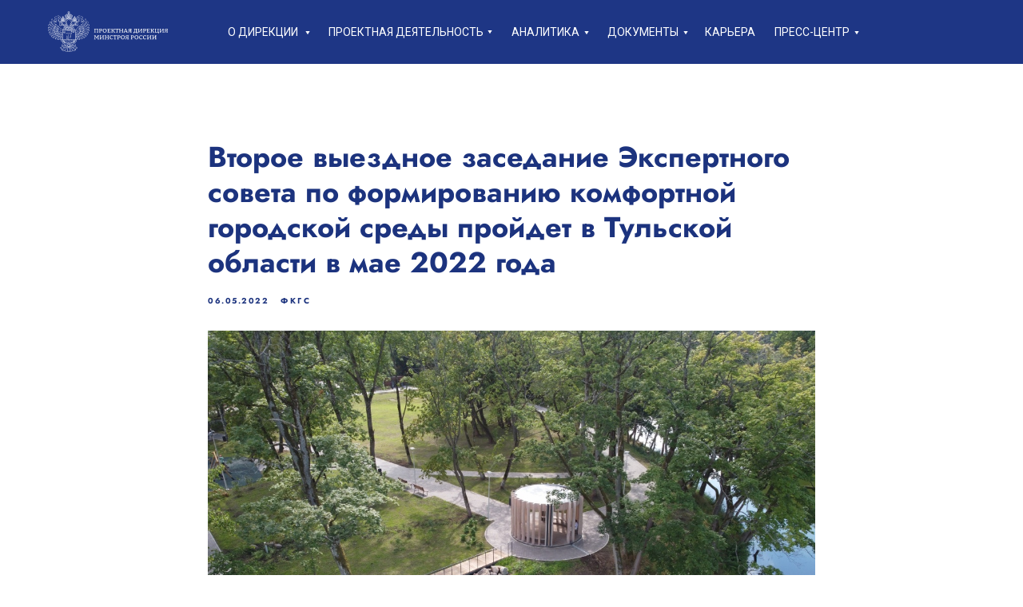

--- FILE ---
content_type: text/html; charset=UTF-8
request_url: https://pdminstroy.ru/tpost/tg07zrtac1-vtoroe-viezdnoe-zasedanie-ekspertnogo-so
body_size: 20094
content:
<!DOCTYPE html> <html lang="ru"> <head> <meta charset="utf-8" /> <meta http-equiv="Content-Type" content="text/html; charset=utf-8" /> <meta name="viewport" content="width=device-width, initial-scale=1.0" /> <meta name="yandex-verification" content="121e82000a1ffac1" /> <!--metatextblock-->
    <title>Второе выездное заседание Экспертного совета по формированию комфортной городской среды пройдет в Тульской области в мае 2022 года</title>
    <meta name="description" content="">
    <meta name="keywords" content="">
    <meta name="robots" content="index, follow" />

    <meta property="og:title" content="Второе выездное заседание Экспертного совета по формированию комфортной городской среды пройдет в Тульской области в мае 2022 года" />
    <meta property="og:description" content="" />
    <meta property="og:type" content="website" />
    <meta property="og:url" content="https://pdminstroy.ru/tpost/tg07zrtac1-vtoroe-viezdnoe-zasedanie-ekspertnogo-so" />
    <meta property="og:image" content="https://static.tildacdn.com/tild3531-6363-4562-b232-396436366664/true_3.jpg" />

    <link rel="canonical" href="https://pdminstroy.ru/tpost/tg07zrtac1-vtoroe-viezdnoe-zasedanie-ekspertnogo-so" />
    <link rel="alternate" type="application/rss+xml" title="Новости ФАУ «Проектная дирекция Минстроя России»" href="https://pdminstroy.ru/rss-feed-630123918768.xml" />
    <link rel="amphtml" href="https://pdminstroy.ru/tpost/tg07zrtac1-vtoroe-viezdnoe-zasedanie-ekspertnogo-so?amp=true">

<!--/metatextblock--> <meta name="format-detection" content="telephone=no" /> <meta http-equiv="x-dns-prefetch-control" content="on"> <link rel="dns-prefetch" href="https://ws.tildacdn.com"> <link rel="dns-prefetch" href="https://static.tildacdn.com"> <link rel="shortcut icon" href="https://static.tildacdn.com/tild3662-3034-4432-b430-633633316436/favicon.ico" type="image/x-icon" /> <!-- Assets --> <script src="https://neo.tildacdn.com/js/tilda-fallback-1.0.min.js" async charset="utf-8"></script> <link rel="stylesheet" href="https://static.tildacdn.com/css/tilda-grid-3.0.min.css" type="text/css" media="all" onerror="this.loaderr='y';"/> <link rel="stylesheet" href="https://static.tildacdn.com/ws/project2554854/tilda-blocks-page32371770.min.css?t=1763131427" type="text/css" media="all" onerror="this.loaderr='y';" /><link rel="stylesheet" href="https://static.tildacdn.com/ws/project2554854/tilda-blocks-page32371704.min.css?t=1769470300" type="text/css" media="all" onerror="this.loaderr='y';" /> <link rel="preconnect" href="https://fonts.gstatic.com"> <link href="https://fonts.googleapis.com/css2?family=Roboto:wght@300;400;500;700&subset=latin,cyrillic" rel="stylesheet"> <link rel="stylesheet" href="https://static.tildacdn.com/css/tilda-animation-2.0.min.css" type="text/css" media="all" onerror="this.loaderr='y';" /> <link rel="stylesheet" href="https://static.tildacdn.com/css/tilda-feed-1.1.min.css" type="text/css" media="all" /><link rel="stylesheet" href="https://static.tildacdn.com/css/tilda-menusub-1.0.min.css" type="text/css" media="all" /> <link rel="stylesheet" href="https://static.tildacdn.com/css/tilda-popup-1.1.min.css" type="text/css" media="print" onload="this.media='all';" onerror="this.loaderr='y';" /> <noscript><link rel="stylesheet" href="https://static.tildacdn.com/css/tilda-popup-1.1.min.css" type="text/css" media="all" /></noscript> <link rel="stylesheet" href="https://static.tildacdn.com/css/tilda-slds-1.4.min.css" type="text/css" media="print" onload="this.media='all';" onerror="this.loaderr='y';" /> <noscript><link rel="stylesheet" href="https://static.tildacdn.com/css/tilda-slds-1.4.min.css" type="text/css" media="all" /></noscript> <link rel="stylesheet" href="https://static.tildacdn.com/css/tilda-menu-widgeticons-1.0.min.css" type="text/css" media="all" onerror="this.loaderr='y';" /> <script nomodule src="https://static.tildacdn.com/js/tilda-polyfill-1.0.min.js" charset="utf-8"></script> <script type="text/javascript">function t_onReady(func) {if(document.readyState!='loading') {func();} else {document.addEventListener('DOMContentLoaded',func);}}
function t_onFuncLoad(funcName,okFunc,time) {if(typeof window[funcName]==='function') {okFunc();} else {setTimeout(function() {t_onFuncLoad(funcName,okFunc,time);},(time||100));}}function t396_initialScale(t){var e=document.getElementById("rec"+t);if(e){var i=e.querySelector(".t396__artboard");if(i){window.tn_scale_initial_window_width||(window.tn_scale_initial_window_width=document.documentElement.clientWidth);var a=window.tn_scale_initial_window_width,r=[],n,l=i.getAttribute("data-artboard-screens");if(l){l=l.split(",");for(var o=0;o<l.length;o++)r[o]=parseInt(l[o],10)}else r=[320,480,640,960,1200];for(var o=0;o<r.length;o++){var d=r[o];a>=d&&(n=d)}var _="edit"===window.allrecords.getAttribute("data-tilda-mode"),c="center"===t396_getFieldValue(i,"valign",n,r),s="grid"===t396_getFieldValue(i,"upscale",n,r),w=t396_getFieldValue(i,"height_vh",n,r),g=t396_getFieldValue(i,"height",n,r),u=!!window.opr&&!!window.opr.addons||!!window.opera||-1!==navigator.userAgent.indexOf(" OPR/");if(!_&&c&&!s&&!w&&g&&!u){var h=parseFloat((a/n).toFixed(3)),f=[i,i.querySelector(".t396__carrier"),i.querySelector(".t396__filter")],v=Math.floor(parseInt(g,10)*h)+"px",p;i.style.setProperty("--initial-scale-height",v);for(var o=0;o<f.length;o++)f[o].style.setProperty("height","var(--initial-scale-height)");t396_scaleInitial__getElementsToScale(i).forEach((function(t){t.style.zoom=h}))}}}}function t396_scaleInitial__getElementsToScale(t){return t?Array.prototype.slice.call(t.children).filter((function(t){return t&&(t.classList.contains("t396__elem")||t.classList.contains("t396__group"))})):[]}function t396_getFieldValue(t,e,i,a){var r,n=a[a.length-1];if(!(r=i===n?t.getAttribute("data-artboard-"+e):t.getAttribute("data-artboard-"+e+"-res-"+i)))for(var l=0;l<a.length;l++){var o=a[l];if(!(o<=i)&&(r=o===n?t.getAttribute("data-artboard-"+e):t.getAttribute("data-artboard-"+e+"-res-"+o)))break}return r}window.TN_SCALE_INITIAL_VER="1.0",window.tn_scale_initial_window_width=null;</script> <script src="https://static.tildacdn.com/js/jquery-1.10.2.min.js" charset="utf-8" onerror="this.loaderr='y';"></script> <script src="https://static.tildacdn.com/js/tilda-scripts-3.0.min.js" charset="utf-8" defer onerror="this.loaderr='y';"></script> <script src="https://static.tildacdn.com/ws/project2554854/tilda-blocks-page32371770.min.js?t=1763131427" charset="utf-8" onerror="this.loaderr='y';"></script><script src="https://static.tildacdn.com/ws/project2554854/tilda-blocks-page32371704.min.js?t=1769470300" onerror="this.loaderr='y';"></script> <script src="https://static.tildacdn.com/js/tilda-animation-2.0.min.js" charset="utf-8" async onerror="this.loaderr='y';"></script> <script src="https://static.tildacdn.com/js/tilda-zero-1.1.min.js" charset="utf-8" async onerror="this.loaderr='y';"></script> <script src="https://static.tildacdn.com/js/tilda-feed-1.1.min.js" charset="utf-8"></script><script src="https://static.tildacdn.com/js/tilda-zero-fixed-1.0.min.js" charset="utf-8"></script><script src="https://static.tildacdn.com/js/tilda-zero-forms-1.0.min.js" charset="utf-8"></script><script src="https://static.tildacdn.com/js/tilda-zero-gallery-1.0.min.js" charset="utf-8"></script><script src="https://static.tildacdn.com/js/tilda-zero-tooltip-1.0.min.js" charset="utf-8"></script><script src="https://static.tildacdn.com/js/tilda-zero-video-1.0.min.js" charset="utf-8"></script><script src="https://static.tildacdn.com/js/tilda-menusub-1.0.min.js" charset="utf-8"></script><script src="https://static.tildacdn.com/js/tilda-forms-1.0.min.js" charset="utf-8"></script><link rel="stylesheet" href="https://static.tildacdn.com/css/tilda-forms-1.0.min.css" type="text/css" media="all"><script src="https://static.tildacdn.com/js/tilda-map-1.0.min.js" charset="utf-8"></script><script src="https://static.tildacdn.com/js/tilda-vote-1.1.min.js" charset="utf-8"></script><script src="https://static.tildacdn.com/js/tilda-animation-sbs-1.0.min.js" charset="utf-8"></script> <script src="https://static.tildacdn.com/js/tilda-slds-1.4.min.js" charset="utf-8" async onerror="this.loaderr='y';"></script> <script src="https://static.tildacdn.com/js/hammer.min.js" charset="utf-8" async onerror="this.loaderr='y';"></script> <script src="https://static.tildacdn.com/js/tilda-submenublocks-1.0.min.js" charset="utf-8" async onerror="this.loaderr='y';"></script> <script src="https://static.tildacdn.com/js/tilda-menu-1.0.min.js" charset="utf-8" async onerror="this.loaderr='y';"></script> <script src="https://static.tildacdn.com/js/tilda-menu-widgeticons-1.0.min.js" charset="utf-8" async onerror="this.loaderr='y';"></script> <script src="https://static.tildacdn.com/js/tilda-zero-scale-1.0.min.js" charset="utf-8" async onerror="this.loaderr='y';"></script> <script src="https://static.tildacdn.com/js/tilda-skiplink-1.0.min.js" charset="utf-8" async onerror="this.loaderr='y';"></script> <script src="https://static.tildacdn.com/js/tilda-events-1.0.min.js" charset="utf-8" async onerror="this.loaderr='y';"></script> <!-- nominify begin --><!-- Yandex.Metrika counter --> <script type="text/javascript" >
   (function(m,e,t,r,i,k,a){m[i]=m[i]||function(){(m[i].a=m[i].a||[]).push(arguments)};
   m[i].l=1*new Date();
   for (var j = 0; j < document.scripts.length; j++) {if (document.scripts[j].src === r) { return; }}
   k=e.createElement(t),a=e.getElementsByTagName(t)[0],k.async=1,k.src=r,a.parentNode.insertBefore(k,a)})
   (window, document, "script", "https://mc.yandex.ru/metrika/tag.js", "ym");

   ym(91361375, "init", {
        clickmap:true,
        trackLinks:true,
        accurateTrackBounce:true,
        webvisor:true,
        trackHash:true
   });
</script> <noscript><div><img src="https://mc.yandex.ru/watch/91361375" style="position:absolute; left:-9999px;" alt="" /></div></noscript> <!-- /Yandex.Metrika counter --><!-- nominify end --><script type="text/javascript">window.dataLayer=window.dataLayer||[];</script> <!-- Google Tag Manager --> <script type="text/javascript">(function(w,d,s,l,i){w[l]=w[l]||[];w[l].push({'gtm.start':new Date().getTime(),event:'gtm.js'});var f=d.getElementsByTagName(s)[0],j=d.createElement(s),dl=l!='dataLayer'?'&l='+l:'';j.async=true;j.src='https://www.googletagmanager.com/gtm.js?id='+i+dl;f.parentNode.insertBefore(j,f);})(window,document,'script','dataLayer','GTM-WRX8LTR');</script> <!-- End Google Tag Manager --> <script type="text/javascript">(function() {if((/bot|google|yandex|baidu|bing|msn|duckduckbot|teoma|slurp|crawler|spider|robot|crawling|facebook/i.test(navigator.userAgent))===false&&typeof(sessionStorage)!='undefined'&&sessionStorage.getItem('visited')!=='y'&&document.visibilityState){var style=document.createElement('style');style.type='text/css';style.innerHTML='@media screen and (min-width: 980px) {.t-records {opacity: 0;}.t-records_animated {-webkit-transition: opacity ease-in-out .2s;-moz-transition: opacity ease-in-out .2s;-o-transition: opacity ease-in-out .2s;transition: opacity ease-in-out .2s;}.t-records.t-records_visible {opacity: 1;}}';document.getElementsByTagName('head')[0].appendChild(style);function t_setvisRecs(){var alr=document.querySelectorAll('.t-records');Array.prototype.forEach.call(alr,function(el) {el.classList.add("t-records_animated");});setTimeout(function() {Array.prototype.forEach.call(alr,function(el) {el.classList.add("t-records_visible");});sessionStorage.setItem("visited","y");},400);}
document.addEventListener('DOMContentLoaded',t_setvisRecs);}})();</script></head> <body class="t-body" style="margin:0;"> <!--allrecords--> <div id="allrecords" class="t-records" data-post-page="y" data-hook="blocks-collection-content-node" data-tilda-project-id="2554854" data-tilda-page-id="32371770" data-tilda-formskey="058aeae3b27a16a411271792bba958ad" data-tilda-project-lang="RU" data-tilda-root-zone="com" data-tilda-project-headcode="yes" data-tilda-project-country="RU">

<!-- POST START -->

<!--header-->
<div id="t-header" class="t-records" data-hook="blocks-collection-content-node" data-tilda-project-id="2554854" data-tilda-page-id="32371704" data-tilda-formskey="058aeae3b27a16a411271792bba958ad" data-tilda-project-lang="RU" data-tilda-root-zone="one"  data-tilda-project-headcode="yes"     data-tilda-project-country="RU">

    <div id="rec523251154" class="r t-rec" style=" " data-animationappear="off" data-record-type="396"      >
<!-- T396 -->
<style>#rec523251154 .t396__artboard {height: 80px; background-color: #1e3685; }#rec523251154 .t396__filter {height: 80px;    }#rec523251154 .t396__carrier{height: 80px;background-position: center center;background-attachment: scroll;background-size: cover;background-repeat: no-repeat;}@media screen and (max-width: 1199px) {#rec523251154 .t396__artboard,#rec523251154 .t396__filter,#rec523251154 .t396__carrier {}#rec523251154 .t396__filter {}#rec523251154 .t396__carrier {background-attachment: scroll;}}@media screen and (max-width: 959px) {#rec523251154 .t396__artboard,#rec523251154 .t396__filter,#rec523251154 .t396__carrier {}#rec523251154 .t396__filter {}#rec523251154 .t396__carrier {background-attachment: scroll;}}@media screen and (max-width: 639px) {#rec523251154 .t396__artboard,#rec523251154 .t396__filter,#rec523251154 .t396__carrier {}#rec523251154 .t396__filter {}#rec523251154 .t396__carrier {background-attachment: scroll;}}@media screen and (max-width: 479px) {#rec523251154 .t396__artboard,#rec523251154 .t396__filter,#rec523251154 .t396__carrier {height: 64px;}#rec523251154 .t396__filter {}#rec523251154 .t396__carrier {background-attachment: scroll;}}#rec523251154 .tn-elem[data-elem-id="1668968783333"] {
  z-index: 3;
  top:  14px;;
  left:  calc(50% - 600px + 20px);;
  width: 151px;
  height: auto;
}
#rec523251154 .tn-elem[data-elem-id="1668968783333"] .tn-atom {
  border-radius: 0px 0px 0px 0px;
  background-position: center center;
  border-width: var(--t396-borderwidth, 0);
  border-style: var(--t396-borderstyle, solid);
  border-color: var(--t396-bordercolor, transparent);
  transition: background-color var(--t396-speedhover,0s) ease-in-out, color var(--t396-speedhover,0s) ease-in-out, border-color var(--t396-speedhover,0s) ease-in-out, box-shadow var(--t396-shadowshoverspeed,0.2s) ease-in-out;
}
#rec523251154 .tn-elem[data-elem-id="1668968783333"] .tn-atom__img {
  border-radius: 0px 0px 0px 0px;
  object-position: center center;
}
@media screen and (max-width: 1199px) {
  #rec523251154 .tn-elem[data-elem-id="1668968783333"] {
    display: table;
    left:  calc(50% - 480px + 10px);;
    height: auto;
  }
}
@media screen and (max-width: 959px) {
  #rec523251154 .tn-elem[data-elem-id="1668968783333"] {
    display: table;
    left:  calc(50% - 320px + 20px);;
    height: auto;
  }
}
@media screen and (max-width: 639px) {
  #rec523251154 .tn-elem[data-elem-id="1668968783333"] {
    display: table;
    height: auto;
  }
}
@media screen and (max-width: 479px) {
  #rec523251154 .tn-elem[data-elem-id="1668968783333"] {
    display: table;
    top:  11px;;
    width: 122px;
    height: auto;
  }
}#rec523251154 .tn-elem[data-elem-id="1668968986583"] {
  color: #ffffff;
  z-index: 3;
  top:  30px;;
  left:  calc(50% - 600px + 245px);;
  width: 103px;
  height: auto;
}
#rec523251154 .tn-elem[data-elem-id="1668968986583"] .tn-atom {
  vertical-align: middle;
  color: #ffffff;
  font-size: 14px;
  font-family: 'Roboto', Arial,sans-serif;
  line-height: 1.55;
  font-weight: 400;
  text-transform: uppercase;
  background-position: center center;
  border-width: var(--t396-borderwidth, 0);
  border-style: var(--t396-borderstyle, solid);
  border-color: var(--t396-bordercolor, transparent);
  transition: background-color var(--t396-speedhover,0s) ease-in-out, color var(--t396-speedhover,0s) ease-in-out, border-color var(--t396-speedhover,0s) ease-in-out, box-shadow var(--t396-shadowshoverspeed,0.2s) ease-in-out;
  text-shadow: var(--t396-shadow-text-x, 0px) var(--t396-shadow-text-y, 0px) var(--t396-shadow-text-blur, 0px) rgba(var(--t396-shadow-text-color), var(--t396-shadow-text-opacity, 100%));
}
@media screen and (max-width: 1199px) {
  #rec523251154 .tn-elem[data-elem-id="1668968986583"] {
    display: table;
    left:  calc(50% - 480px + 1200px);;
    height: auto;
  }
}
@media screen and (max-width: 959px) {
  #rec523251154 .tn-elem[data-elem-id="1668968986583"] {
    display: table;
    height: auto;
  }
}
@media screen and (max-width: 639px) {
  #rec523251154 .tn-elem[data-elem-id="1668968986583"] {
    display: table;
    height: auto;
  }
}
@media screen and (max-width: 479px) {
  #rec523251154 .tn-elem[data-elem-id="1668968986583"] {
    display: table;
    height: auto;
  }
}#rec523251154 .tn-elem[data-elem-id="1668969027994"] {
  color: #ffffff;
  z-index: 3;
  top:  30px;;
  left:  calc(50% - 600px + 371px);;
  width: 287px;
  height: auto;
}
#rec523251154 .tn-elem[data-elem-id="1668969027994"] .tn-atom {
  vertical-align: middle;
  color: #ffffff;
  font-size: 14px;
  font-family: 'Roboto', Arial,sans-serif;
  line-height: 1.55;
  font-weight: 400;
  text-transform: uppercase;
  background-position: center center;
  border-width: var(--t396-borderwidth, 0);
  border-style: var(--t396-borderstyle, solid);
  border-color: var(--t396-bordercolor, transparent);
  transition: background-color var(--t396-speedhover,0s) ease-in-out, color var(--t396-speedhover,0s) ease-in-out, border-color var(--t396-speedhover,0s) ease-in-out, box-shadow var(--t396-shadowshoverspeed,0.2s) ease-in-out;
  text-shadow: var(--t396-shadow-text-x, 0px) var(--t396-shadow-text-y, 0px) var(--t396-shadow-text-blur, 0px) rgba(var(--t396-shadow-text-color), var(--t396-shadow-text-opacity, 100%));
}
@media screen and (max-width: 1199px) {
  #rec523251154 .tn-elem[data-elem-id="1668969027994"] {
    display: table;
    left:  calc(50% - 480px + 1326px);;
    height: auto;
  }
}
@media screen and (max-width: 959px) {
  #rec523251154 .tn-elem[data-elem-id="1668969027994"] {
    display: table;
    height: auto;
  }
}
@media screen and (max-width: 639px) {
  #rec523251154 .tn-elem[data-elem-id="1668969027994"] {
    display: table;
    height: auto;
  }
}
@media screen and (max-width: 479px) {
  #rec523251154 .tn-elem[data-elem-id="1668969027994"] {
    display: table;
    height: auto;
  }
}#rec523251154 .tn-elem[data-elem-id="1668969050568"] {
  color: #ffffff;
  z-index: 3;
  top:  30px;;
  left:  calc(50% - 600px + 600px);;
  width: 139px;
  height: auto;
}
#rec523251154 .tn-elem[data-elem-id="1668969050568"] .tn-atom {
  vertical-align: middle;
  color: #ffffff;
  font-size: 14px;
  font-family: 'Roboto', Arial,sans-serif;
  line-height: 1.55;
  font-weight: 400;
  text-transform: uppercase;
  background-position: center center;
  border-width: var(--t396-borderwidth, 0);
  border-style: var(--t396-borderstyle, solid);
  border-color: var(--t396-bordercolor, transparent);
  transition: background-color var(--t396-speedhover,0s) ease-in-out, color var(--t396-speedhover,0s) ease-in-out, border-color var(--t396-speedhover,0s) ease-in-out, box-shadow var(--t396-shadowshoverspeed,0.2s) ease-in-out;
  text-shadow: var(--t396-shadow-text-x, 0px) var(--t396-shadow-text-y, 0px) var(--t396-shadow-text-blur, 0px) rgba(var(--t396-shadow-text-color), var(--t396-shadow-text-opacity, 100%));
}
@media screen and (max-width: 1199px) {
  #rec523251154 .tn-elem[data-elem-id="1668969050568"] {
    display: table;
    left:  calc(50% - 480px + 1555px);;
    height: auto;
  }
}
@media screen and (max-width: 959px) {
  #rec523251154 .tn-elem[data-elem-id="1668969050568"] {
    display: table;
    height: auto;
  }
}
@media screen and (max-width: 639px) {
  #rec523251154 .tn-elem[data-elem-id="1668969050568"] {
    display: table;
    height: auto;
  }
}
@media screen and (max-width: 479px) {
  #rec523251154 .tn-elem[data-elem-id="1668969050568"] {
    display: table;
    height: auto;
  }
}#rec523251154 .tn-elem[data-elem-id="1668969072887"] {
  color: #ffffff;
  z-index: 3;
  top:  30px;;
  left:  calc(50% - 600px + 720px);;
  width: 88px;
  height: auto;
}
#rec523251154 .tn-elem[data-elem-id="1668969072887"] .tn-atom {
  vertical-align: middle;
  color: #ffffff;
  font-size: 14px;
  font-family: 'Roboto', Arial,sans-serif;
  line-height: 1.55;
  font-weight: 400;
  text-transform: uppercase;
  background-position: center center;
  border-width: var(--t396-borderwidth, 0);
  border-style: var(--t396-borderstyle, solid);
  border-color: var(--t396-bordercolor, transparent);
  transition: background-color var(--t396-speedhover,0s) ease-in-out, color var(--t396-speedhover,0s) ease-in-out, border-color var(--t396-speedhover,0s) ease-in-out, box-shadow var(--t396-shadowshoverspeed,0.2s) ease-in-out;
  text-shadow: var(--t396-shadow-text-x, 0px) var(--t396-shadow-text-y, 0px) var(--t396-shadow-text-blur, 0px) rgba(var(--t396-shadow-text-color), var(--t396-shadow-text-opacity, 100%));
}
@media screen and (max-width: 1199px) {
  #rec523251154 .tn-elem[data-elem-id="1668969072887"] {
    display: table;
    left:  calc(50% - 480px + 1822px);;
    height: auto;
  }
}
@media screen and (max-width: 959px) {
  #rec523251154 .tn-elem[data-elem-id="1668969072887"] {
    display: table;
    height: auto;
  }
}
@media screen and (max-width: 639px) {
  #rec523251154 .tn-elem[data-elem-id="1668969072887"] {
    display: table;
    height: auto;
  }
}
@media screen and (max-width: 479px) {
  #rec523251154 .tn-elem[data-elem-id="1668969072887"] {
    display: table;
    height: auto;
  }
}#rec523251154 .tn-elem[data-elem-id="1668969083101"] {
  color: #ffffff;
  z-index: 3;
  top:  30px;;
  left:  calc(50% - 600px + 842px);;
  width: 68px;
  height: auto;
}
#rec523251154 .tn-elem[data-elem-id="1668969083101"] .tn-atom {
  vertical-align: middle;
  color: #ffffff;
  font-size: 14px;
  font-family: 'Roboto', Arial,sans-serif;
  line-height: 1.55;
  font-weight: 400;
  text-transform: uppercase;
  background-position: center center;
  border-width: var(--t396-borderwidth, 0);
  border-style: var(--t396-borderstyle, solid);
  border-color: var(--t396-bordercolor, transparent);
  transition: background-color var(--t396-speedhover,0s) ease-in-out, color var(--t396-speedhover,0s) ease-in-out, border-color var(--t396-speedhover,0s) ease-in-out, box-shadow var(--t396-shadowshoverspeed,0.2s) ease-in-out;
  text-shadow: var(--t396-shadow-text-x, 0px) var(--t396-shadow-text-y, 0px) var(--t396-shadow-text-blur, 0px) rgba(var(--t396-shadow-text-color), var(--t396-shadow-text-opacity, 100%));
}
@media screen and (max-width: 1199px) {
  #rec523251154 .tn-elem[data-elem-id="1668969083101"] {
    display: table;
    left:  calc(50% - 480px + 1936px);;
    height: auto;
  }
}
@media screen and (max-width: 959px) {
  #rec523251154 .tn-elem[data-elem-id="1668969083101"] {
    display: table;
    height: auto;
  }
}
@media screen and (max-width: 639px) {
  #rec523251154 .tn-elem[data-elem-id="1668969083101"] {
    display: table;
    height: auto;
  }
}
@media screen and (max-width: 479px) {
  #rec523251154 .tn-elem[data-elem-id="1668969083101"] {
    display: table;
    height: auto;
  }
}#rec523251154 .tn-elem[data-elem-id="1668969093608"] {
  color: #ffffff;
  z-index: 3;
  top:  30px;;
  left:  calc(50% - 600px + 929px);;
  width: 108px;
  height: auto;
}
#rec523251154 .tn-elem[data-elem-id="1668969093608"] .tn-atom {
  vertical-align: middle;
  color: #ffffff;
  font-size: 14px;
  font-family: 'Roboto', Arial,sans-serif;
  line-height: 1.55;
  font-weight: 400;
  text-transform: uppercase;
  background-position: center center;
  border-width: var(--t396-borderwidth, 0);
  border-style: var(--t396-borderstyle, solid);
  border-color: var(--t396-bordercolor, transparent);
  transition: background-color var(--t396-speedhover,0s) ease-in-out, color var(--t396-speedhover,0s) ease-in-out, border-color var(--t396-speedhover,0s) ease-in-out, box-shadow var(--t396-shadowshoverspeed,0.2s) ease-in-out;
  text-shadow: var(--t396-shadow-text-x, 0px) var(--t396-shadow-text-y, 0px) var(--t396-shadow-text-blur, 0px) rgba(var(--t396-shadow-text-color), var(--t396-shadow-text-opacity, 100%));
}
@media screen and (max-width: 1199px) {
  #rec523251154 .tn-elem[data-elem-id="1668969093608"] {
    display: table;
    left:  calc(50% - 480px + 2031px);;
    height: auto;
  }
}
@media screen and (max-width: 959px) {
  #rec523251154 .tn-elem[data-elem-id="1668969093608"] {
    display: table;
    height: auto;
  }
}
@media screen and (max-width: 639px) {
  #rec523251154 .tn-elem[data-elem-id="1668969093608"] {
    display: table;
    height: auto;
  }
}
@media screen and (max-width: 479px) {
  #rec523251154 .tn-elem[data-elem-id="1668969093608"] {
    display: table;
    height: auto;
  }
}#rec523251154 .tn-elem[data-elem-id="1668969283478"] {
  z-index: 3;
  top:  39px;;
  left:  calc(50% - 600px + 342px);;
  width: 6px;
  height: auto;
}
#rec523251154 .tn-elem[data-elem-id="1668969283478"] .tn-atom {
  border-radius: 0px 0px 0px 0px;
  background-position: center center;
  border-width: var(--t396-borderwidth, 0);
  border-style: var(--t396-borderstyle, solid);
  border-color: var(--t396-bordercolor, transparent);
  transition: background-color var(--t396-speedhover,0s) ease-in-out, color var(--t396-speedhover,0s) ease-in-out, border-color var(--t396-speedhover,0s) ease-in-out, box-shadow var(--t396-shadowshoverspeed,0.2s) ease-in-out;
}
#rec523251154 .tn-elem[data-elem-id="1668969283478"] .tn-atom__img {
  border-radius: 0px 0px 0px 0px;
  object-position: center center;
}
@media screen and (max-width: 1199px) {
  #rec523251154 .tn-elem[data-elem-id="1668969283478"] {
    display: table;
    left:  calc(50% - 480px + 1297px);;
    height: auto;
  }
}
@media screen and (max-width: 959px) {
  #rec523251154 .tn-elem[data-elem-id="1668969283478"] {
    display: table;
    height: auto;
  }
}
@media screen and (max-width: 639px) {
  #rec523251154 .tn-elem[data-elem-id="1668969283478"] {
    display: table;
    height: auto;
  }
}
@media screen and (max-width: 479px) {
  #rec523251154 .tn-elem[data-elem-id="1668969283478"] {
    display: table;
    height: auto;
  }
}#rec523251154 .tn-elem[data-elem-id="1668969348054"] {
  z-index: 3;
  top:  38px;;
  left:  calc(50% - 600px + 570px);;
  width: 6px;
  height: auto;
}
#rec523251154 .tn-elem[data-elem-id="1668969348054"] .tn-atom {
  border-radius: 0px 0px 0px 0px;
  background-position: center center;
  border-width: var(--t396-borderwidth, 0);
  border-style: var(--t396-borderstyle, solid);
  border-color: var(--t396-bordercolor, transparent);
  transition: background-color var(--t396-speedhover,0s) ease-in-out, color var(--t396-speedhover,0s) ease-in-out, border-color var(--t396-speedhover,0s) ease-in-out, box-shadow var(--t396-shadowshoverspeed,0.2s) ease-in-out;
}
#rec523251154 .tn-elem[data-elem-id="1668969348054"] .tn-atom__img {
  border-radius: 0px 0px 0px 0px;
  object-position: center center;
}
@media screen and (max-width: 1199px) {
  #rec523251154 .tn-elem[data-elem-id="1668969348054"] {
    display: table;
    left:  calc(50% - 480px + 1525px);;
    height: auto;
  }
}
@media screen and (max-width: 959px) {
  #rec523251154 .tn-elem[data-elem-id="1668969348054"] {
    display: table;
    height: auto;
  }
}
@media screen and (max-width: 639px) {
  #rec523251154 .tn-elem[data-elem-id="1668969348054"] {
    display: table;
    height: auto;
  }
}
@media screen and (max-width: 479px) {
  #rec523251154 .tn-elem[data-elem-id="1668969348054"] {
    display: table;
    height: auto;
  }
}#rec523251154 .tn-elem[data-elem-id="1668969367980"] {
  z-index: 3;
  top:  39px;;
  left:  calc(50% - 600px + 691px);;
  width: 6px;
  height: auto;
}
#rec523251154 .tn-elem[data-elem-id="1668969367980"] .tn-atom {
  border-radius: 0px 0px 0px 0px;
  background-position: center center;
  border-width: var(--t396-borderwidth, 0);
  border-style: var(--t396-borderstyle, solid);
  border-color: var(--t396-bordercolor, transparent);
  transition: background-color var(--t396-speedhover,0s) ease-in-out, color var(--t396-speedhover,0s) ease-in-out, border-color var(--t396-speedhover,0s) ease-in-out, box-shadow var(--t396-shadowshoverspeed,0.2s) ease-in-out;
}
#rec523251154 .tn-elem[data-elem-id="1668969367980"] .tn-atom__img {
  border-radius: 0px 0px 0px 0px;
  object-position: center center;
}
@media screen and (max-width: 1199px) {
  #rec523251154 .tn-elem[data-elem-id="1668969367980"] {
    display: table;
    left:  calc(50% - 480px + 1792px);;
    height: auto;
  }
}
@media screen and (max-width: 959px) {
  #rec523251154 .tn-elem[data-elem-id="1668969367980"] {
    display: table;
    height: auto;
  }
}
@media screen and (max-width: 639px) {
  #rec523251154 .tn-elem[data-elem-id="1668969367980"] {
    display: table;
    height: auto;
  }
}
@media screen and (max-width: 479px) {
  #rec523251154 .tn-elem[data-elem-id="1668969367980"] {
    display: table;
    height: auto;
  }
}#rec523251154 .tn-elem[data-elem-id="1668969385607"] {
  z-index: 3;
  top:  39px;;
  left:  calc(50% - 600px + 815px);;
  width: 6px;
  height: auto;
}
#rec523251154 .tn-elem[data-elem-id="1668969385607"] .tn-atom {
  border-radius: 0px 0px 0px 0px;
  background-position: center center;
  border-width: var(--t396-borderwidth, 0);
  border-style: var(--t396-borderstyle, solid);
  border-color: var(--t396-bordercolor, transparent);
  transition: background-color var(--t396-speedhover,0s) ease-in-out, color var(--t396-speedhover,0s) ease-in-out, border-color var(--t396-speedhover,0s) ease-in-out, box-shadow var(--t396-shadowshoverspeed,0.2s) ease-in-out;
}
#rec523251154 .tn-elem[data-elem-id="1668969385607"] .tn-atom__img {
  border-radius: 0px 0px 0px 0px;
  object-position: center center;
}
@media screen and (max-width: 1199px) {
  #rec523251154 .tn-elem[data-elem-id="1668969385607"] {
    display: table;
    left:  calc(50% - 480px + 1917px);;
    height: auto;
  }
}
@media screen and (max-width: 959px) {
  #rec523251154 .tn-elem[data-elem-id="1668969385607"] {
    display: table;
    height: auto;
  }
}
@media screen and (max-width: 639px) {
  #rec523251154 .tn-elem[data-elem-id="1668969385607"] {
    display: table;
    height: auto;
  }
}
@media screen and (max-width: 479px) {
  #rec523251154 .tn-elem[data-elem-id="1668969385607"] {
    display: table;
    height: auto;
  }
}#rec523251154 .tn-elem[data-elem-id="1668969410581"] {
  z-index: 3;
  top:  39px;;
  left:  calc(50% - 600px + 902px);;
  width: 6px;
  height: auto;
}
#rec523251154 .tn-elem[data-elem-id="1668969410581"] .tn-atom {
  border-radius: 0px 0px 0px 0px;
  opacity: 0;
  background-position: center center;
  border-width: var(--t396-borderwidth, 0);
  border-style: var(--t396-borderstyle, solid);
  border-color: var(--t396-bordercolor, transparent);
  transition: background-color var(--t396-speedhover,0s) ease-in-out, color var(--t396-speedhover,0s) ease-in-out, border-color var(--t396-speedhover,0s) ease-in-out, box-shadow var(--t396-shadowshoverspeed,0.2s) ease-in-out;
}
#rec523251154 .tn-elem[data-elem-id="1668969410581"] .tn-atom__img {
  border-radius: 0px 0px 0px 0px;
  object-position: center center;
}
@media screen and (max-width: 1199px) {
  #rec523251154 .tn-elem[data-elem-id="1668969410581"] {
    display: table;
    left:  calc(50% - 480px + 2004px);;
    height: auto;
  }
}
@media screen and (max-width: 959px) {
  #rec523251154 .tn-elem[data-elem-id="1668969410581"] {
    display: table;
    height: auto;
  }
}
@media screen and (max-width: 639px) {
  #rec523251154 .tn-elem[data-elem-id="1668969410581"] {
    display: table;
    height: auto;
  }
}
@media screen and (max-width: 479px) {
  #rec523251154 .tn-elem[data-elem-id="1668969410581"] {
    display: table;
    height: auto;
  }
}#rec523251154 .tn-elem[data-elem-id="1670496279467"] {
  z-index: 3;
  top:  39px;;
  left:  calc(50% - 600px + 1029px);;
  width: 6px;
  height: auto;
}
#rec523251154 .tn-elem[data-elem-id="1670496279467"] .tn-atom {
  border-radius: 0px 0px 0px 0px;
  background-position: center center;
  border-width: var(--t396-borderwidth, 0);
  border-style: var(--t396-borderstyle, solid);
  border-color: var(--t396-bordercolor, transparent);
  transition: background-color var(--t396-speedhover,0s) ease-in-out, color var(--t396-speedhover,0s) ease-in-out, border-color var(--t396-speedhover,0s) ease-in-out, box-shadow var(--t396-shadowshoverspeed,0.2s) ease-in-out;
}
#rec523251154 .tn-elem[data-elem-id="1670496279467"] .tn-atom__img {
  border-radius: 0px 0px 0px 0px;
  object-position: center center;
}
@media screen and (max-width: 1199px) {
  #rec523251154 .tn-elem[data-elem-id="1670496279467"] {
    display: table;
    left:  calc(50% - 480px + 2131px);;
    height: auto;
  }
}
@media screen and (max-width: 959px) {
  #rec523251154 .tn-elem[data-elem-id="1670496279467"] {
    display: table;
    height: auto;
  }
}
@media screen and (max-width: 639px) {
  #rec523251154 .tn-elem[data-elem-id="1670496279467"] {
    display: table;
    height: auto;
  }
}
@media screen and (max-width: 479px) {
  #rec523251154 .tn-elem[data-elem-id="1670496279467"] {
    display: table;
    height: auto;
  }
}#rec523251154 .tn-elem[data-elem-id="1671456069917"] {
  z-index: 3;
  top:  176px;;
  left:  calc(50% - 600px + 1180px);;
  width: 40px;
  height: 3px;
}
#rec523251154 .tn-elem[data-elem-id="1671456069917"] .tn-atom {
  border-radius: 0px 0px 0px 0px;
  opacity: 0;
  background-color: #ffffff;
  background-position: center center;
  border-width: var(--t396-borderwidth, 0);
  border-style: var(--t396-borderstyle, solid);
  border-color: var(--t396-bordercolor, transparent);
  transition: background-color var(--t396-speedhover,0s) ease-in-out, color var(--t396-speedhover,0s) ease-in-out, border-color var(--t396-speedhover,0s) ease-in-out, box-shadow var(--t396-shadowshoverspeed,0.2s) ease-in-out;
}
@media screen and (max-width: 1199px) {
  #rec523251154 .tn-elem[data-elem-id="1671456069917"] {
    display: table;
    top:  30px;;
    left:  calc(50% - 480px + 910px);;
  }
  #rec523251154 .tn-elem[data-elem-id="1671456069917"] .tn-atom {
    background-size: cover;
    opacity: 1;
  }
}
@media screen and (max-width: 959px) {
  #rec523251154 .tn-elem[data-elem-id="1671456069917"] {
    display: table;
    left:  calc(50% - 320px + 590px);;
  }
}
@media screen and (max-width: 639px) {
  #rec523251154 .tn-elem[data-elem-id="1671456069917"] {
    display: table;
    left:  calc(50% - 240px + 430px);;
  }
}
@media screen and (max-width: 479px) {
  #rec523251154 .tn-elem[data-elem-id="1671456069917"] {
    display: table;
    top:  24px;;
    left:  calc(50% - 160px + 281px);;
    width: 25px;
    height: 2px;
  }
}#rec523251154 .tn-elem[data-elem-id="1671456079178"] {
  z-index: 3;
  top:  184px;;
  left:  calc(50% - 600px + 1180px);;
  width: 40px;
  height: 3px;
}
#rec523251154 .tn-elem[data-elem-id="1671456079178"] .tn-atom {
  border-radius: 0px 0px 0px 0px;
  opacity: 0;
  background-color: #ffffff;
  background-position: center center;
  border-width: var(--t396-borderwidth, 0);
  border-style: var(--t396-borderstyle, solid);
  border-color: var(--t396-bordercolor, transparent);
  transition: background-color var(--t396-speedhover,0s) ease-in-out, color var(--t396-speedhover,0s) ease-in-out, border-color var(--t396-speedhover,0s) ease-in-out, box-shadow var(--t396-shadowshoverspeed,0.2s) ease-in-out;
}
@media screen and (max-width: 1199px) {
  #rec523251154 .tn-elem[data-elem-id="1671456079178"] {
    display: table;
    top:  38px;;
    left:  calc(50% - 480px + 910px);;
  }
  #rec523251154 .tn-elem[data-elem-id="1671456079178"] .tn-atom {
    background-size: cover;
    opacity: 1;
  }
}
@media screen and (max-width: 959px) {
  #rec523251154 .tn-elem[data-elem-id="1671456079178"] {
    display: table;
    left:  calc(50% - 320px + 590px);;
  }
}
@media screen and (max-width: 639px) {
  #rec523251154 .tn-elem[data-elem-id="1671456079178"] {
    display: table;
    left:  calc(50% - 240px + 430px);;
  }
}
@media screen and (max-width: 479px) {
  #rec523251154 .tn-elem[data-elem-id="1671456079178"] {
    display: table;
    top:  31px;;
    left:  calc(50% - 160px + 281px);;
    width: 25px;
    height: 2px;
  }
}#rec523251154 .tn-elem[data-elem-id="1671456084538"] {
  z-index: 3;
  top:  192px;;
  left:  calc(50% - 600px + 1180px);;
  width: 40px;
  height: 3px;
}
#rec523251154 .tn-elem[data-elem-id="1671456084538"] .tn-atom {
  border-radius: 0px 0px 0px 0px;
  opacity: 0;
  background-color: #ffffff;
  background-position: center center;
  border-width: var(--t396-borderwidth, 0);
  border-style: var(--t396-borderstyle, solid);
  border-color: var(--t396-bordercolor, transparent);
  transition: background-color var(--t396-speedhover,0s) ease-in-out, color var(--t396-speedhover,0s) ease-in-out, border-color var(--t396-speedhover,0s) ease-in-out, box-shadow var(--t396-shadowshoverspeed,0.2s) ease-in-out;
}
@media screen and (max-width: 1199px) {
  #rec523251154 .tn-elem[data-elem-id="1671456084538"] {
    display: table;
    top:  46px;;
    left:  calc(50% - 480px + 910px);;
  }
  #rec523251154 .tn-elem[data-elem-id="1671456084538"] .tn-atom {
    background-size: cover;
    opacity: 1;
  }
}
@media screen and (max-width: 959px) {
  #rec523251154 .tn-elem[data-elem-id="1671456084538"] {
    display: table;
    left:  calc(50% - 320px + 590px);;
  }
}
@media screen and (max-width: 639px) {
  #rec523251154 .tn-elem[data-elem-id="1671456084538"] {
    display: table;
    left:  calc(50% - 240px + 430px);;
  }
}
@media screen and (max-width: 479px) {
  #rec523251154 .tn-elem[data-elem-id="1671456084538"] {
    display: table;
    top:  38px;;
    left:  calc(50% - 160px + 281px);;
    width: 25px;
    height: 2px;
  }
}#rec523251154 .tn-elem[data-elem-id="1671456534554"] {
  z-index: 3;
  top:  168px;;
  left:  calc(50% - 600px + 1172px);;
  width: 57px;
  height: 36px;
}
#rec523251154 .tn-elem[data-elem-id="1671456534554"] .tn-atom {
  border-radius: 0px 0px 0px 0px;
  opacity: 0;
  background-position: center center;
  border-width: var(--t396-borderwidth, 0);
  border-style: var(--t396-borderstyle, solid);
  border-color: var(--t396-bordercolor, transparent);
  transition: background-color var(--t396-speedhover,0s) ease-in-out, color var(--t396-speedhover,0s) ease-in-out, border-color var(--t396-speedhover,0s) ease-in-out, box-shadow var(--t396-shadowshoverspeed,0.2s) ease-in-out;
}
@media screen and (max-width: 1199px) {
  #rec523251154 .tn-elem[data-elem-id="1671456534554"] {
    display: table;
    top:  22px;;
    left:  calc(50% - 480px + 902px);;
  }
  #rec523251154 .tn-elem[data-elem-id="1671456534554"] .tn-atom {
    background-size: cover;
    opacity: 1;
  }
}
@media screen and (max-width: 959px) {
  #rec523251154 .tn-elem[data-elem-id="1671456534554"] {
    display: table;
    top:  22px;;
    left:  calc(50% - 320px + 572px);;
  }
}
@media screen and (max-width: 639px) {
  #rec523251154 .tn-elem[data-elem-id="1671456534554"] {
    display: table;
    left:  calc(50% - 240px + 412px);;
  }
}
@media screen and (max-width: 479px) {
  #rec523251154 .tn-elem[data-elem-id="1671456534554"] {
    display: table;
    top:  12px;;
    left:  calc(50% - 160px + 259px);;
  }
}</style>










<div class='t396'>

	<div class="t396__artboard" data-artboard-recid="523251154" data-artboard-screens="320,480,640,960,1200"

				data-artboard-height="80"
		data-artboard-valign="center"
				 data-artboard-upscale="grid" 																				
							
																																															
				 data-artboard-height-res-320="64" 																 data-artboard-upscale-res-320="window" 																																
																																															
																																																				
																																															
																																																				
																																															
																																																				
						>

		
				
								
																											
																											
																											
																											
					
					<div class="t396__carrier" data-artboard-recid="523251154"></div>
		
		
		<div class="t396__filter" data-artboard-recid="523251154"></div>

		
					
		
				
						
	
			
	
						
												
												
												
												
									
	
			
	<div class='t396__elem tn-elem tn-elem__5232511541668968783333' data-elem-id='1668968783333' data-elem-type='image'
				data-field-top-value="14"
		data-field-left-value="20"
		 data-field-height-value="52" 		 data-field-width-value="151" 		data-field-axisy-value="top"
		data-field-axisx-value="left"
		data-field-container-value="grid"
		data-field-topunits-value="px"
		data-field-leftunits-value="px"
		data-field-heightunits-value="px"
		data-field-widthunits-value="px"
																																														 data-field-filewidth-value="147" 		 data-field-fileheight-value="51" 																				 data-field-heightmode-value="hug" 				
							
			
																																																																																																																																								
												
				 data-field-top-res-320-value="11" 												 data-field-width-res-320-value="122" 																																																																																																																								
			
					
			
																																																																																																																																								
												
																																																																																																																																								
			
					
			
																																																																																																																																								
												
								 data-field-left-res-640-value="20" 																																																																																																																																
			
					
			
																																																																																																																																								
												
								 data-field-left-res-960-value="10" 																																																																																																																																
			
					
			
		
		
		
			>

		
									
				
							<a class='tn-atom' href="/"   >
								
									<img class='tn-atom__img' src='https://static.tildacdn.com/tild3139-3932-4365-a434-613537396531/Group_26.svg' alt='' imgfield='tn_img_1668968783333' />
							</a>
		
																			
																				
																				
																				
																				
					
				
				
				
				
				
				
				
				
	</div>

			
					
		
				
						
	
			
	
						
												
												
												
												
									
	
			
	<div class='t396__elem tn-elem tn-elem__5232511541668968986583' data-elem-id='1668968986583' data-elem-type='text'
				data-field-top-value="30"
		data-field-left-value="245"
		 data-field-height-value="22" 		 data-field-width-value="103" 		data-field-axisy-value="top"
		data-field-axisx-value="left"
		data-field-container-value="grid"
		data-field-topunits-value="px"
		data-field-leftunits-value="px"
		data-field-heightunits-value="px"
		data-field-widthunits-value="px"
																																																																 data-field-textfit-value="autoheight" 						 data-field-fontsize-value="14" 		
							
			
																																																																																																																																								
												
																																																																																																																																								
			
					
			
																																																																																																																																								
												
																																																																																																																																								
			
					
			
																																																																																																																																								
												
																																																																																																																																								
			
					
			
																																																																																																																																								
												
								 data-field-left-res-960-value="1200" 																																																																																																																																
			
					
			
		
		
		
			>

		
									
							<div class='tn-atom'><a href="#submenu:about"style="color: inherit">О дирекции</a></div>		
				
																			
																				
																				
																				
																				
					
				
				
				
				
				
				
				
				
	</div>

			
					
		
				
						
	
			
	
						
												
												
												
												
									
	
			
	<div class='t396__elem tn-elem tn-elem__5232511541668969027994' data-elem-id='1668969027994' data-elem-type='text'
				data-field-top-value="30"
		data-field-left-value="371"
		 data-field-height-value="22" 		 data-field-width-value="287" 		data-field-axisy-value="top"
		data-field-axisx-value="left"
		data-field-container-value="grid"
		data-field-topunits-value="px"
		data-field-leftunits-value="px"
		data-field-heightunits-value="px"
		data-field-widthunits-value="px"
																																																																 data-field-textfit-value="autoheight" 						 data-field-fontsize-value="14" 		
							
			
																																																																																																																																								
												
																																																																																																																																								
			
					
			
																																																																																																																																								
												
																																																																																																																																								
			
					
			
																																																																																																																																								
												
																																																																																																																																								
			
					
			
																																																																																																																																								
												
								 data-field-left-res-960-value="1326" 																																																																																																																																
			
					
			
		
		
		
			>

		
									
							<div class='tn-atom'><a href="#submenu:project"style="color: inherit">Проектная деятельность</a></div>		
				
																			
																				
																				
																				
																				
					
				
				
				
				
				
				
				
				
	</div>

			
					
		
				
						
	
			
	
						
												
												
												
												
									
	
			
	<div class='t396__elem tn-elem tn-elem__5232511541668969050568' data-elem-id='1668969050568' data-elem-type='text'
				data-field-top-value="30"
		data-field-left-value="600"
		 data-field-height-value="22" 		 data-field-width-value="139" 		data-field-axisy-value="top"
		data-field-axisx-value="left"
		data-field-container-value="grid"
		data-field-topunits-value="px"
		data-field-leftunits-value="px"
		data-field-heightunits-value="px"
		data-field-widthunits-value="px"
																																																																 data-field-textfit-value="autoheight" 						 data-field-fontsize-value="14" 		
							
			
																																																																																																																																								
												
																																																																																																																																								
			
					
			
																																																																																																																																								
												
																																																																																																																																								
			
					
			
																																																																																																																																								
												
																																																																																																																																								
			
					
			
																																																																																																																																								
												
								 data-field-left-res-960-value="1555" 																																																																																																																																
			
					
			
		
		
		
			>

		
									
							<div class='tn-atom'><a href="#submenu:analitika"style="color: inherit">Аналитика</a></div>		
				
																			
																				
																				
																				
																				
					
				
				
				
				
				
				
				
				
	</div>

			
					
		
				
						
	
			
	
						
												
												
												
												
									
	
			
	<div class='t396__elem tn-elem tn-elem__5232511541668969072887' data-elem-id='1668969072887' data-elem-type='text'
				data-field-top-value="30"
		data-field-left-value="720"
		 data-field-height-value="22" 		 data-field-width-value="88" 		data-field-axisy-value="top"
		data-field-axisx-value="left"
		data-field-container-value="grid"
		data-field-topunits-value="px"
		data-field-leftunits-value="px"
		data-field-heightunits-value="px"
		data-field-widthunits-value="px"
																																																																 data-field-textfit-value="autoheight" 						 data-field-fontsize-value="14" 		
							
			
																																																																																																																																								
												
																																																																																																																																								
			
					
			
																																																																																																																																								
												
																																																																																																																																								
			
					
			
																																																																																																																																								
												
																																																																																																																																								
			
					
			
																																																																																																																																								
												
								 data-field-left-res-960-value="1822" 																																																																																																																																
			
					
			
		
		
		
			>

		
									
							<div class='tn-atom'><a href="#submenu:documents"style="color: inherit">Документы</a></div>		
				
																			
																				
																				
																				
																				
					
				
				
				
				
				
				
				
				
	</div>

			
					
		
				
						
	
			
	
						
												
												
												
												
									
	
			
	<div class='t396__elem tn-elem tn-elem__5232511541668969083101' data-elem-id='1668969083101' data-elem-type='text'
				data-field-top-value="30"
		data-field-left-value="842"
		 data-field-height-value="22" 		 data-field-width-value="68" 		data-field-axisy-value="top"
		data-field-axisx-value="left"
		data-field-container-value="grid"
		data-field-topunits-value="px"
		data-field-leftunits-value="px"
		data-field-heightunits-value="px"
		data-field-widthunits-value="px"
																																																																 data-field-textfit-value="autoheight" 						 data-field-fontsize-value="14" 		
							
			
																																																																																																																																								
												
																																																																																																																																								
			
					
			
																																																																																																																																								
												
																																																																																																																																								
			
					
			
																																																																																																																																								
												
																																																																																																																																								
			
					
			
																																																																																																																																								
												
								 data-field-left-res-960-value="1936" 																																																																																																																																
			
					
			
		
		
		
			>

		
									
							<div class='tn-atom'><a href="/karera"style="color: inherit">Карьера</a></div>		
				
																			
																				
																				
																				
																				
					
				
				
				
				
				
				
				
				
	</div>

			
					
		
				
						
	
			
	
						
												
												
												
												
									
	
			
	<div class='t396__elem tn-elem tn-elem__5232511541668969093608' data-elem-id='1668969093608' data-elem-type='text'
				data-field-top-value="30"
		data-field-left-value="929"
		 data-field-height-value="22" 		 data-field-width-value="108" 		data-field-axisy-value="top"
		data-field-axisx-value="left"
		data-field-container-value="grid"
		data-field-topunits-value="px"
		data-field-leftunits-value="px"
		data-field-heightunits-value="px"
		data-field-widthunits-value="px"
																																																																 data-field-textfit-value="autoheight" 						 data-field-fontsize-value="14" 		
							
			
																																																																																																																																								
												
																																																																																																																																								
			
					
			
																																																																																																																																								
												
																																																																																																																																								
			
					
			
																																																																																																																																								
												
																																																																																																																																								
			
					
			
																																																																																																																																								
												
								 data-field-left-res-960-value="2031" 																																																																																																																																
			
					
			
		
		
		
			>

		
									
							<div class='tn-atom'><a href="#submenu:news"style="color: inherit">пресс-центр</a></div>		
				
																			
																				
																				
																				
																				
					
				
				
				
				
				
				
				
				
	</div>

			
					
		
				
						
	
			
	
						
												
												
												
												
									
	
			
	<div class='t396__elem tn-elem tn-elem__5232511541668969283478' data-elem-id='1668969283478' data-elem-type='image'
				data-field-top-value="39"
		data-field-left-value="342"
		 data-field-height-value="5" 		 data-field-width-value="6" 		data-field-axisy-value="top"
		data-field-axisx-value="left"
		data-field-container-value="grid"
		data-field-topunits-value="px"
		data-field-leftunits-value="px"
		data-field-heightunits-value="px"
		data-field-widthunits-value="px"
																																														 data-field-filewidth-value="6" 		 data-field-fileheight-value="5" 																				 data-field-heightmode-value="hug" 				
							
			
																																																																																																																																								
												
																																																																																																																																								
			
					
			
																																																																																																																																								
												
																																																																																																																																								
			
					
			
																																																																																																																																								
												
																																																																																																																																								
			
					
			
																																																																																																																																								
												
								 data-field-left-res-960-value="1297" 																																																																																																																																
			
					
			
		
		
		
			>

		
									
				
							<div class='tn-atom'    >
								
									<img class='tn-atom__img' src='https://static.tildacdn.com/tild3038-6437-4639-b230-336638336365/Polygon_1.svg' alt='' imgfield='tn_img_1668969283478' />
							</div>
		
																			
																				
																				
																				
																				
					
				
				
				
				
				
				
				
				
	</div>

			
					
		
				
						
	
			
	
						
												
												
												
												
									
	
			
	<div class='t396__elem tn-elem tn-elem__5232511541668969348054' data-elem-id='1668969348054' data-elem-type='image'
				data-field-top-value="38"
		data-field-left-value="570"
		 data-field-height-value="5" 		 data-field-width-value="6" 		data-field-axisy-value="top"
		data-field-axisx-value="left"
		data-field-container-value="grid"
		data-field-topunits-value="px"
		data-field-leftunits-value="px"
		data-field-heightunits-value="px"
		data-field-widthunits-value="px"
																																														 data-field-filewidth-value="6" 		 data-field-fileheight-value="5" 																				 data-field-heightmode-value="hug" 				
							
			
																																																																																																																																								
												
																																																																																																																																								
			
					
			
																																																																																																																																								
												
																																																																																																																																								
			
					
			
																																																																																																																																								
												
																																																																																																																																								
			
					
			
																																																																																																																																								
												
								 data-field-left-res-960-value="1525" 																																																																																																																																
			
					
			
		
		
		
			>

		
									
				
							<div class='tn-atom'    >
								
									<img class='tn-atom__img' src='https://static.tildacdn.com/tild3038-6437-4639-b230-336638336365/Polygon_1.svg' alt='' imgfield='tn_img_1668969348054' />
							</div>
		
																			
																				
																				
																				
																				
					
				
				
				
				
				
				
				
				
	</div>

			
					
		
				
						
	
			
	
						
												
												
												
												
									
	
			
	<div class='t396__elem tn-elem tn-elem__5232511541668969367980' data-elem-id='1668969367980' data-elem-type='image'
				data-field-top-value="39"
		data-field-left-value="691"
		 data-field-height-value="5" 		 data-field-width-value="6" 		data-field-axisy-value="top"
		data-field-axisx-value="left"
		data-field-container-value="grid"
		data-field-topunits-value="px"
		data-field-leftunits-value="px"
		data-field-heightunits-value="px"
		data-field-widthunits-value="px"
																																														 data-field-filewidth-value="6" 		 data-field-fileheight-value="5" 																				 data-field-heightmode-value="hug" 				
							
			
																																																																																																																																								
												
																																																																																																																																								
			
					
			
																																																																																																																																								
												
																																																																																																																																								
			
					
			
																																																																																																																																								
												
																																																																																																																																								
			
					
			
																																																																																																																																								
												
								 data-field-left-res-960-value="1792" 																																																																																																																																
			
					
			
		
		
		
			>

		
									
				
							<div class='tn-atom'    >
								
									<img class='tn-atom__img' src='https://static.tildacdn.com/tild3038-6437-4639-b230-336638336365/Polygon_1.svg' alt='' imgfield='tn_img_1668969367980' />
							</div>
		
																			
																				
																				
																				
																				
					
				
				
				
				
				
				
				
				
	</div>

			
					
		
				
						
	
			
	
						
												
												
												
												
									
	
			
	<div class='t396__elem tn-elem tn-elem__5232511541668969385607' data-elem-id='1668969385607' data-elem-type='image'
				data-field-top-value="39"
		data-field-left-value="815"
		 data-field-height-value="5" 		 data-field-width-value="6" 		data-field-axisy-value="top"
		data-field-axisx-value="left"
		data-field-container-value="grid"
		data-field-topunits-value="px"
		data-field-leftunits-value="px"
		data-field-heightunits-value="px"
		data-field-widthunits-value="px"
																																														 data-field-filewidth-value="6" 		 data-field-fileheight-value="5" 																				 data-field-heightmode-value="hug" 				
							
			
																																																																																																																																								
												
																																																																																																																																								
			
					
			
																																																																																																																																								
												
																																																																																																																																								
			
					
			
																																																																																																																																								
												
																																																																																																																																								
			
					
			
																																																																																																																																								
												
								 data-field-left-res-960-value="1917" 																																																																																																																																
			
					
			
		
		
		
			>

		
									
				
							<div class='tn-atom'    >
								
									<img class='tn-atom__img' src='https://static.tildacdn.com/tild3038-6437-4639-b230-336638336365/Polygon_1.svg' alt='' imgfield='tn_img_1668969385607' />
							</div>
		
																			
																				
																				
																				
																				
					
				
				
				
				
				
				
				
				
	</div>

			
					
		
				
						
	
			
	
						
												
												
												
												
									
	
			
	<div class='t396__elem tn-elem tn-elem__5232511541668969410581' data-elem-id='1668969410581' data-elem-type='image'
				data-field-top-value="39"
		data-field-left-value="902"
		 data-field-height-value="5" 		 data-field-width-value="6" 		data-field-axisy-value="top"
		data-field-axisx-value="left"
		data-field-container-value="grid"
		data-field-topunits-value="px"
		data-field-leftunits-value="px"
		data-field-heightunits-value="px"
		data-field-widthunits-value="px"
																																														 data-field-filewidth-value="6" 		 data-field-fileheight-value="5" 																				 data-field-heightmode-value="hug" 				
							
			
																																																																																																																																								
												
																																																																																																																																								
			
					
			
																																																																																																																																								
												
																																																																																																																																								
			
					
			
																																																																																																																																								
												
																																																																																																																																								
			
					
			
																																																																																																																																								
												
								 data-field-left-res-960-value="2004" 																																																																																																																																
			
					
			
		
		
		
			>

		
									
				
							<div class='tn-atom'    >
								
									<img class='tn-atom__img' src='https://static.tildacdn.com/tild3038-6437-4639-b230-336638336365/Polygon_1.svg' alt='' imgfield='tn_img_1668969410581' />
							</div>
		
																			
																				
																				
																				
																				
					
				
				
				
				
				
				
				
				
	</div>

			
					
		
				
						
	
			
	
						
												
												
												
												
									
	
			
	<div class='t396__elem tn-elem tn-elem__5232511541670496279467' data-elem-id='1670496279467' data-elem-type='image'
				data-field-top-value="39"
		data-field-left-value="1029"
		 data-field-height-value="5" 		 data-field-width-value="6" 		data-field-axisy-value="top"
		data-field-axisx-value="left"
		data-field-container-value="grid"
		data-field-topunits-value="px"
		data-field-leftunits-value="px"
		data-field-heightunits-value="px"
		data-field-widthunits-value="px"
																																														 data-field-filewidth-value="6" 		 data-field-fileheight-value="5" 																				 data-field-heightmode-value="hug" 				
							
			
																																																																																																																																								
												
																																																																																																																																								
			
					
			
																																																																																																																																								
												
																																																																																																																																								
			
					
			
																																																																																																																																								
												
																																																																																																																																								
			
					
			
																																																																																																																																								
												
								 data-field-left-res-960-value="2131" 																																																																																																																																
			
					
			
		
		
		
			>

		
									
				
							<div class='tn-atom'    >
								
									<img class='tn-atom__img' src='https://static.tildacdn.com/tild3038-6437-4639-b230-336638336365/Polygon_1.svg' alt='' imgfield='tn_img_1670496279467' />
							</div>
		
																			
																				
																				
																				
																				
					
				
				
				
				
				
				
				
				
	</div>

			
					
		
				
						
	
			
	
						
												
												
												
												
									
	
			
	<div class='t396__elem tn-elem tn-elem__5232511541671456069917' data-elem-id='1671456069917' data-elem-type='shape'
				data-field-top-value="176"
		data-field-left-value="1180"
		 data-field-height-value="3" 		 data-field-width-value="40" 		data-field-axisy-value="top"
		data-field-axisx-value="left"
		data-field-container-value="grid"
		data-field-topunits-value="px"
		data-field-leftunits-value="px"
		data-field-heightunits-value="px"
		data-field-widthunits-value="px"
																																																																								
							
			
																																																																																																																																								
												
				 data-field-top-res-320-value="24" 				 data-field-left-res-320-value="281" 				 data-field-height-res-320-value="2" 				 data-field-width-res-320-value="25" 																																																																																																																								
			
					
			
																																																																																																																																								
												
								 data-field-left-res-480-value="430" 																																																																																																																																
			
					
			
																																																																																																																																								
												
								 data-field-left-res-640-value="590" 																																																																																																																																
			
					
			
																																																																																																																																								
												
				 data-field-top-res-960-value="30" 				 data-field-left-res-960-value="910" 																																																																																																																																
			
					
			
		
		
		
			>

		
									
				
				
																			
																				
																				
																				
																				
					
							<div class='tn-atom' 				 																													>
			</div>
		
				
				
				
				
				
				
				
	</div>

			
					
		
				
						
	
			
	
						
												
												
												
												
									
	
			
	<div class='t396__elem tn-elem tn-elem__5232511541671456079178' data-elem-id='1671456079178' data-elem-type='shape'
				data-field-top-value="184"
		data-field-left-value="1180"
		 data-field-height-value="3" 		 data-field-width-value="40" 		data-field-axisy-value="top"
		data-field-axisx-value="left"
		data-field-container-value="grid"
		data-field-topunits-value="px"
		data-field-leftunits-value="px"
		data-field-heightunits-value="px"
		data-field-widthunits-value="px"
																																																																								
							
			
																																																																																																																																								
												
				 data-field-top-res-320-value="31" 				 data-field-left-res-320-value="281" 				 data-field-height-res-320-value="2" 				 data-field-width-res-320-value="25" 																																																																																																																								
			
					
			
																																																																																																																																								
												
								 data-field-left-res-480-value="430" 																																																																																																																																
			
					
			
																																																																																																																																								
												
								 data-field-left-res-640-value="590" 																																																																																																																																
			
					
			
																																																																																																																																								
												
				 data-field-top-res-960-value="38" 				 data-field-left-res-960-value="910" 																																																																																																																																
			
					
			
		
		
		
			>

		
									
				
				
																			
																				
																				
																				
																				
					
							<div class='tn-atom' 				 																													>
			</div>
		
				
				
				
				
				
				
				
	</div>

			
					
		
				
						
	
			
	
						
												
												
												
												
									
	
			
	<div class='t396__elem tn-elem tn-elem__5232511541671456084538' data-elem-id='1671456084538' data-elem-type='shape'
				data-field-top-value="192"
		data-field-left-value="1180"
		 data-field-height-value="3" 		 data-field-width-value="40" 		data-field-axisy-value="top"
		data-field-axisx-value="left"
		data-field-container-value="grid"
		data-field-topunits-value="px"
		data-field-leftunits-value="px"
		data-field-heightunits-value="px"
		data-field-widthunits-value="px"
																																																																								
							
			
																																																																																																																																								
												
				 data-field-top-res-320-value="38" 				 data-field-left-res-320-value="281" 				 data-field-height-res-320-value="2" 				 data-field-width-res-320-value="25" 																																																																																																																								
			
					
			
																																																																																																																																								
												
								 data-field-left-res-480-value="430" 																																																																																																																																
			
					
			
																																																																																																																																								
												
								 data-field-left-res-640-value="590" 																																																																																																																																
			
					
			
																																																																																																																																								
												
				 data-field-top-res-960-value="46" 				 data-field-left-res-960-value="910" 																																																																																																																																
			
					
			
		
		
		
			>

		
									
				
				
																			
																				
																				
																				
																				
					
							<div class='tn-atom' 				 																													>
			</div>
		
				
				
				
				
				
				
				
	</div>

			
					
		
				
						
	
			
	
						
												
												
												
												
									
	
			
	<div class='t396__elem tn-elem tn-elem__5232511541671456534554' data-elem-id='1671456534554' data-elem-type='shape'
				data-field-top-value="168"
		data-field-left-value="1172"
		 data-field-height-value="36" 		 data-field-width-value="57" 		data-field-axisy-value="top"
		data-field-axisx-value="left"
		data-field-container-value="grid"
		data-field-topunits-value="px"
		data-field-leftunits-value="px"
		data-field-heightunits-value="px"
		data-field-widthunits-value="px"
																																																																								
							
			
																																																																																																																																								
												
				 data-field-top-res-320-value="12" 				 data-field-left-res-320-value="259" 																																																																																																																																
			
					
			
																																																																																																																																								
												
								 data-field-left-res-480-value="412" 																																																																																																																																
			
					
			
																																																																																																																																								
												
				 data-field-top-res-640-value="22" 				 data-field-left-res-640-value="572" 																																																																																																																																
			
					
			
																																																																																																																																								
												
				 data-field-top-res-960-value="22" 				 data-field-left-res-960-value="902" 																																																																																																																																
			
					
			
		
		
		
			>

		
									
				
				
																			
																				
																				
																				
																				
					
							<a class='tn-atom' href="#menuopen"				 																													>
			</a>
		
				
				
				
				
				
				
				
	</div>

			
			</div> 
</div> 
<script>
											
																		
											
											
											
					
					
				t_onFuncLoad('t396_initialScale', function () {
					t396_initialScale('523251154');
				});
			
					
	
		t_onReady(function () {
			t_onFuncLoad('t396_init', function () {
				t396_init('523251154');
			});
		});
	
</script>



<!-- /T396 -->

</div>


    <div id="rec523251491" class="r t-rec" style=" " data-animationappear="off" data-record-type="966"      >
<!-- T966 -->

 


<div class="t966"  data-tooltip-hook="#submenu:about" data-tooltip-margin="" data-add-arrow=""  >
	
	<div class="t966__tooltip-menu" data-style-from-rec="523251491">
	    		<div class="t966__content">
						<div class="t966__menu-list" role="menu" aria-label="">
																		<div class="t966__menu-item-wrapper t-submenublocks__item">
												<a class="t966__menu-link" 
							href="/o-direktsii"
							 
							role="menuitem" 
							style="display:block;" 
							data-menu-item-number="1">
													<div class="t966__menu-item">
																
								<div class="t966__menu-item-text">
									<div class="t966__menu-item-title t966__typo__menu_523251491 t-name" data-redactor-nohref="yes" style="color:#ffffff;font-size:16px;" field="li_title__1607692272826">О Дирекции</div>
									<div class="t966__menu-item-desc t966__typo__subtitle_523251491 t-descr" data-redactor-nohref="yes" style="" field="li_descr__1607692272826"></div>
								</div>
							</div>
												</a>
											</div>
														<div class="t966__menu-item-wrapper t-submenublocks__item">
												<a class="t966__menu-link" 
							href="/rukovodstvo"
							 
							role="menuitem" 
							style="display:block;" 
							data-menu-item-number="2">
													<div class="t966__menu-item">
																
								<div class="t966__menu-item-text">
									<div class="t966__menu-item-title t966__typo__menu_523251491 t-name" data-redactor-nohref="yes" style="color:#ffffff;font-size:16px;" field="li_title__1607692276801">Руководство Дирекции</div>
									<div class="t966__menu-item-desc t966__typo__subtitle_523251491 t-descr" data-redactor-nohref="yes" style="" field="li_descr__1607692276801"></div>
								</div>
							</div>
												</a>
											</div>
														<div class="t966__menu-item-wrapper t-submenublocks__item">
												<a class="t966__menu-link" 
							href="/nablyudatelniy-sovet"
							 
							role="menuitem" 
							style="display:block;" 
							data-menu-item-number="3">
													<div class="t966__menu-item">
																
								<div class="t966__menu-item-text">
									<div class="t966__menu-item-title t966__typo__menu_523251491 t-name" data-redactor-nohref="yes" style="color:#ffffff;font-size:16px;" field="li_title__1607692281884">Наблюдательный Совет</div>
									<div class="t966__menu-item-desc t966__typo__subtitle_523251491 t-descr" data-redactor-nohref="yes" style="" field="li_descr__1607692281884"></div>
								</div>
							</div>
												</a>
											</div>
														<div class="t966__menu-item-wrapper t-submenublocks__item">
												<a class="t966__menu-link" 
							href="/struktura-direktsii"
							 
							role="menuitem" 
							style="display:block;" 
							data-menu-item-number="4">
													<div class="t966__menu-item">
																
								<div class="t966__menu-item-text">
									<div class="t966__menu-item-title t966__typo__menu_523251491 t-name" data-redactor-nohref="yes" style="color:#ffffff;font-size:16px;" field="li_title__1607692287695">Структура Дирекции</div>
									<div class="t966__menu-item-desc t966__typo__subtitle_523251491 t-descr" data-redactor-nohref="yes" style="" field="li_descr__1607692287695"></div>
								</div>
							</div>
												</a>
											</div>
														<div class="t966__menu-item-wrapper t-submenublocks__item">
												<a class="t966__menu-link" 
							href="/kontakty-rekvizity-direktsii"
							 
							role="menuitem" 
							style="display:block;" 
							data-menu-item-number="5">
													<div class="t966__menu-item">
																
								<div class="t966__menu-item-text">
									<div class="t966__menu-item-title t966__typo__menu_523251491 t-name" data-redactor-nohref="yes" style="color:#ffffff;font-size:16px;" field="li_title__1608039622466">Контакты и реквизиты Дирекции</div>
									<div class="t966__menu-item-desc t966__typo__subtitle_523251491 t-descr" data-redactor-nohref="yes" style="" field="li_descr__1608039622466"></div>
								</div>
							</div>
												</a>
											</div>
														<div class="t966__menu-item-wrapper t-submenublocks__item">
												<a class="t966__menu-link" 
							href="/kontakty-regionam"
							 
							role="menuitem" 
							style="display:block;" 
							data-menu-item-number="6">
													<div class="t966__menu-item">
																
								<div class="t966__menu-item-text">
									<div class="t966__menu-item-title t966__typo__menu_523251491 t-name" data-redactor-nohref="yes" style="color:#ffffff;font-size:16px;" field="li_title__1608039669194">Контакты для регионов</div>
									<div class="t966__menu-item-desc t966__typo__subtitle_523251491 t-descr" data-redactor-nohref="yes" style="" field="li_descr__1608039669194"></div>
								</div>
							</div>
												</a>
											</div>
												</div>
		</div>
	</div>
</div>


<script>
	t_onReady(function() {
		t_onFuncLoad('t966_divideMenu', function(){
			t966_divideMenu('523251491', '2');
		});
	});
</script>


	
	<script>
		t_onReady(function() {
			t_onFuncLoad('t966_init', function() {
				t966_init('523251491');
			});
		});
	</script>
	

<style>
			/* using styles from data-attribute for the case when submenu is attached to main menu through DOM manipulation */
		.t966__tooltip-menu[data-style-from-rec='523251491'] {
			background-color:#1e3685;			max-width:550px;			border-radius:10px;			border: 1px solid #1e3685;		}
	
			@media screen and (min-width: 981px) {
			#rec523251491 .t966__menu-list-row:not(:last-child) .t966__menu-item {
				margin-bottom:15px;
			}
		}

		@media screen and (max-width: 980px) {
			#rec523251491 .t966__menu-list-row .t966__menu-item,
			a[data-tooltip-menu-id="523251491"] + .t966__tooltip-menu .t966__menu-list-row .t966__menu-item {
				margin-bottom:15px;
			}
			
						
			#rec523251491 .t966__menu-list-row:last-child .t966__menu-item-wrapper:last-child .t966__menu-item,
			a[data-tooltip-menu-id="523251491"] + .t966__tooltip-menu .t966__menu-list-row:last-child .t966__menu-item-wrapper:last-child .t966__menu-item {
				margin-bottom: 0;
			}
		}
	
	
	
	#rec523251491 .t966__content {
		background-color: #1e3685;
		border-radius:10px;	}

	  
	
	#rec523251491 .t966__tooltip-menu {
		max-width:550px;
	}
</style>

	
	<style>
		#rec523251491 .t966__menu-link.t-active .t966__menu-item-title,
		#rec523251491 .t966__menu-link .t966__menu-item-title.t-active,
		.t966__tooltip-menu[data-style-from-rec='523251491'] .t966__menu-ilink.t-active .t966__menu-item-title {
			color:#ffffff !important;								}
	</style>
	

	
	<style>
		#rec523251491 .t966__menu-link:not(.t-active):hover .t966__menu-item-title:not(.t-active) {
			color: #6db9ff !important;					}
	</style>
	

<style>
				</style>

                                                        
    
</div>


    <div id="rec523251492" class="r t-rec" style=" " data-animationappear="off" data-record-type="966"      >
<!-- T966 -->

 


<div class="t966"  data-tooltip-hook="#submenu:project" data-tooltip-margin="" data-add-arrow=""  >
	
	<div class="t966__tooltip-menu" data-style-from-rec="523251492">
	    		<div class="t966__content">
						<div class="t966__menu-list" role="menu" aria-label="">
																		<div class="t966__menu-item-wrapper t-submenublocks__item">
												<a class="t966__menu-link" 
							href="/federalniy-proekt-zhilye"
							 
							role="menuitem" 
							style="display:block;" 
							data-menu-item-number="1">
													<div class="t966__menu-item">
																
								<div class="t966__menu-item-text">
									<div class="t966__menu-item-title t966__typo__menu_523251492 t-name" data-redactor-nohref="yes" style="color:#ffffff;font-size:16px;" field="li_title__1607692272826">ФП «Жилье»</div>
									<div class="t966__menu-item-desc t966__typo__subtitle_523251492 t-descr" data-redactor-nohref="yes" style="" field="li_descr__1607692272826"></div>
								</div>
							</div>
												</a>
											</div>
														<div class="t966__menu-item-wrapper t-submenublocks__item">
												<a class="t966__menu-link" 
							href="/federalniy-proekt-mki"
							 
							role="menuitem" 
							style="display:block;" 
							data-menu-item-number="2">
													<div class="t966__menu-item">
																
								<div class="t966__menu-item-text">
									<div class="t966__menu-item-title t966__typo__menu_523251492 t-name" data-redactor-nohref="yes" style="color:#ffffff;font-size:16px;" field="li_title__1607692276801">ФП «МКИ»</div>
									<div class="t966__menu-item-desc t966__typo__subtitle_523251492 t-descr" data-redactor-nohref="yes" style="" field="li_descr__1607692276801"></div>
								</div>
							</div>
												</a>
											</div>
																			<div class="t966__menu-item-wrapper t-submenublocks__item">
												<a class="t966__menu-link" 
							href="/federalniy-proekt-fkgs"
							 
							role="menuitem" 
							style="display:block;" 
							data-menu-item-number="4">
													<div class="t966__menu-item">
																
								<div class="t966__menu-item-text">
									<div class="t966__menu-item-title t966__typo__menu_523251492 t-name" data-redactor-nohref="yes" style="color:#ffffff;font-size:16px;" field="li_title__1607692287695">ФП «ФКГС»</div>
									<div class="t966__menu-item-desc t966__typo__subtitle_523251492 t-descr" data-redactor-nohref="yes" style="" field="li_descr__1607692287695"></div>
								</div>
							</div>
												</a>
											</div>
														<div class="t966__menu-item-wrapper t-submenublocks__item">
												<a class="t966__menu-link" 
							href="/arkhiv-proektov"
							 
							role="menuitem" 
							style="display:block;" 
							data-menu-item-number="5">
													<div class="t966__menu-item">
																
								<div class="t966__menu-item-text">
									<div class="t966__menu-item-title t966__typo__menu_523251492 t-name" data-redactor-nohref="yes" style="color:#ffffff;font-size:16px;" field="li_title__1608039622466">Архив проектов</div>
									<div class="t966__menu-item-desc t966__typo__subtitle_523251492 t-descr" data-redactor-nohref="yes" style="" field="li_descr__1608039622466"></div>
								</div>
							</div>
												</a>
											</div>
												</div>
		</div>
	</div>
</div>


<script>
	t_onReady(function() {
		t_onFuncLoad('t966_divideMenu', function(){
			t966_divideMenu('523251492', '2');
		});
	});
</script>


	
	<script>
		t_onReady(function() {
			t_onFuncLoad('t966_init', function() {
				t966_init('523251492');
			});
		});
	</script>
	

<style>
			/* using styles from data-attribute for the case when submenu is attached to main menu through DOM manipulation */
		.t966__tooltip-menu[data-style-from-rec='523251492'] {
			background-color:#1e3685;			max-width:550px;			border-radius:10px;			border: 1px solid #1e3685;		}
	
			@media screen and (min-width: 981px) {
			#rec523251492 .t966__menu-list-row:not(:last-child) .t966__menu-item {
				margin-bottom:15px;
			}
		}

		@media screen and (max-width: 980px) {
			#rec523251492 .t966__menu-list-row .t966__menu-item,
			a[data-tooltip-menu-id="523251492"] + .t966__tooltip-menu .t966__menu-list-row .t966__menu-item {
				margin-bottom:15px;
			}
			
						
			#rec523251492 .t966__menu-list-row:last-child .t966__menu-item-wrapper:last-child .t966__menu-item,
			a[data-tooltip-menu-id="523251492"] + .t966__tooltip-menu .t966__menu-list-row:last-child .t966__menu-item-wrapper:last-child .t966__menu-item {
				margin-bottom: 0;
			}
		}
	
	
	
	#rec523251492 .t966__content {
		background-color: #1e3685;
		border-radius:10px;	}

	  
	
	#rec523251492 .t966__tooltip-menu {
		max-width:550px;
	}
</style>

	
	<style>
		#rec523251492 .t966__menu-link.t-active .t966__menu-item-title,
		#rec523251492 .t966__menu-link .t966__menu-item-title.t-active,
		.t966__tooltip-menu[data-style-from-rec='523251492'] .t966__menu-ilink.t-active .t966__menu-item-title {
			color:#ffffff !important;								}
	</style>
	

	
	<style>
		#rec523251492 .t966__menu-link:not(.t-active):hover .t966__menu-item-title:not(.t-active) {
			color: #6db9ff !important;					}
	</style>
	

<style>
				</style>

                                                        
    
</div>


    <div id="rec523251493" class="r t-rec" style=" " data-animationappear="off" data-record-type="966"      >
<!-- T966 -->

 


<div class="t966"  data-tooltip-hook="#submenu:analitika" data-tooltip-margin="" data-add-arrow=""  >
	
	<div class="t966__tooltip-menu" data-style-from-rec="523251493">
	    		<div class="t966__content">
						<div class="t966__menu-list" role="menu" aria-label="">
																		<div class="t966__menu-item-wrapper t-submenublocks__item">
												<a class="t966__menu-link" 
							href="/regiony"
							 
							role="menuitem" 
							style="display:block;" 
							data-menu-item-number="1">
													<div class="t966__menu-item">
																
								<div class="t966__menu-item-text">
									<div class="t966__menu-item-title t966__typo__menu_523251493 t-name" data-redactor-nohref="yes" style="color:#ffffff;font-size:16px;" field="li_title__1607692272826">Аналитика по национальному проекту «Жилье и городская среда»</div>
									<div class="t966__menu-item-desc t966__typo__subtitle_523251493 t-descr" data-redactor-nohref="yes" style="" field="li_descr__1607692272826"></div>
								</div>
							</div>
												</a>
											</div>
														<div class="t966__menu-item-wrapper t-submenublocks__item">
												<a class="t966__menu-link" 
							href="/analiticheskaya-informatsiya"
							 
							role="menuitem" 
							style="display:block;" 
							data-menu-item-number="2">
													<div class="t966__menu-item">
																
								<div class="t966__menu-item-text">
									<div class="t966__menu-item-title t966__typo__menu_523251493 t-name" data-redactor-nohref="yes" style="color:#ffffff;font-size:16px;" field="li_title__1607692276801">Аналитическая информация</div>
									<div class="t966__menu-item-desc t966__typo__subtitle_523251493 t-descr" data-redactor-nohref="yes" style="" field="li_descr__1607692276801"></div>
								</div>
							</div>
												</a>
											</div>
														<div class="t966__menu-item-wrapper t-submenublocks__item">
												<a class="t966__menu-link" 
							href="/svetofor"
							 
							role="menuitem" 
							style="display:block;" 
							data-menu-item-number="3">
													<div class="t966__menu-item">
																
								<div class="t966__menu-item-text">
									<div class="t966__menu-item-title t966__typo__menu_523251493 t-name" data-redactor-nohref="yes" style="color:#ffffff;font-size:16px;" field="li_title__1763131205009">Светофор</div>
									<div class="t966__menu-item-desc t966__typo__subtitle_523251493 t-descr" data-redactor-nohref="yes" style="" field="li_descr__1763131205009"></div>
								</div>
							</div>
												</a>
											</div>
							</div>
		</div>
	</div>
</div>


<script>
	t_onReady(function() {
		t_onFuncLoad('t966_divideMenu', function(){
			t966_divideMenu('523251493', '1');
		});
	});
</script>


	
	<script>
		t_onReady(function() {
			t_onFuncLoad('t966_init', function() {
				t966_init('523251493');
			});
		});
	</script>
	

<style>
			/* using styles from data-attribute for the case when submenu is attached to main menu through DOM manipulation */
		.t966__tooltip-menu[data-style-from-rec='523251493'] {
			background-color:#1e3685;			max-width:550px;			border-radius:10px;			border: 1px solid #1e3685;		}
	
			@media screen and (min-width: 981px) {
			#rec523251493 .t966__menu-list-row:not(:last-child) .t966__menu-item {
				margin-bottom:15px;
			}
		}

		@media screen and (max-width: 980px) {
			#rec523251493 .t966__menu-list-row .t966__menu-item,
			a[data-tooltip-menu-id="523251493"] + .t966__tooltip-menu .t966__menu-list-row .t966__menu-item {
				margin-bottom:15px;
			}
			
						
			#rec523251493 .t966__menu-list-row:last-child .t966__menu-item-wrapper:last-child .t966__menu-item,
			a[data-tooltip-menu-id="523251493"] + .t966__tooltip-menu .t966__menu-list-row:last-child .t966__menu-item-wrapper:last-child .t966__menu-item {
				margin-bottom: 0;
			}
		}
	
	
	
	#rec523251493 .t966__content {
		background-color: #1e3685;
		border-radius:10px;	}

	  
	
	#rec523251493 .t966__tooltip-menu {
		max-width:550px;
	}
</style>

	
	<style>
		#rec523251493 .t966__menu-link.t-active .t966__menu-item-title,
		#rec523251493 .t966__menu-link .t966__menu-item-title.t-active,
		.t966__tooltip-menu[data-style-from-rec='523251493'] .t966__menu-ilink.t-active .t966__menu-item-title {
			color:#ffffff !important;								}
	</style>
	

	
	<style>
		#rec523251493 .t966__menu-link:not(.t-active):hover .t966__menu-item-title:not(.t-active) {
			color: #6db9ff !important;					}
	</style>
	

<style>
				</style>

                                                        
    
</div>


    <div id="rec523251495" class="r t-rec" style=" " data-animationappear="off" data-record-type="966"      >
<!-- T966 -->

 


<div class="t966"  data-tooltip-hook="#submenu:documents" data-tooltip-margin="" data-add-arrow=""  >
	
	<div class="t966__tooltip-menu" data-style-from-rec="523251495">
	    		<div class="t966__content">
						<div class="t966__menu-list" role="menu" aria-label="">
																		<div class="t966__menu-item-wrapper t-submenublocks__item">
												<a class="t966__menu-link" 
							href="/ustav"
							 
							role="menuitem" 
							style="display:block;" 
							data-menu-item-number="1">
													<div class="t966__menu-item">
																
								<div class="t966__menu-item-text">
									<div class="t966__menu-item-title t966__typo__menu_523251495 t-name" data-redactor-nohref="yes" style="color:#ffffff;font-size:16px;" field="li_title__1607692272826">Устав</div>
									<div class="t966__menu-item-desc t966__typo__subtitle_523251495 t-descr" data-redactor-nohref="yes" style="" field="li_descr__1607692272826"></div>
								</div>
							</div>
												</a>
											</div>
														<div class="t966__menu-item-wrapper t-submenublocks__item">
												<a class="t966__menu-link" 
							href="/fin-khoz-deyatelnost"
							 
							role="menuitem" 
							style="display:block;" 
							data-menu-item-number="2">
													<div class="t966__menu-item">
																
								<div class="t966__menu-item-text">
									<div class="t966__menu-item-title t966__typo__menu_523251495 t-name" data-redactor-nohref="yes" style="color:#ffffff;font-size:16px;" field="li_title__1607692276801">Финансово-хозяйственная деятельность</div>
									<div class="t966__menu-item-desc t966__typo__subtitle_523251495 t-descr" data-redactor-nohref="yes" style="" field="li_descr__1607692276801"></div>
								</div>
							</div>
												</a>
											</div>
														<div class="t966__menu-item-wrapper t-submenublocks__item">
												<a class="t966__menu-link" 
							href="/protivodeystvie-korruptsii"
							 
							role="menuitem" 
							style="display:block;" 
							data-menu-item-number="3">
													<div class="t966__menu-item">
																
								<div class="t966__menu-item-text">
									<div class="t966__menu-item-title t966__typo__menu_523251495 t-name" data-redactor-nohref="yes" style="color:#ffffff;font-size:16px;" field="li_title__1607692281884">Противодействие коррупции</div>
									<div class="t966__menu-item-desc t966__typo__subtitle_523251495 t-descr" data-redactor-nohref="yes" style="" field="li_descr__1607692281884"></div>
								</div>
							</div>
												</a>
											</div>
														<div class="t966__menu-item-wrapper t-submenublocks__item">
												<a class="t966__menu-link" 
							href="/antimonopolnoe-zakonodatelstvo"
							 
							role="menuitem" 
							style="display:block;" 
							data-menu-item-number="4">
													<div class="t966__menu-item">
																
								<div class="t966__menu-item-text">
									<div class="t966__menu-item-title t966__typo__menu_523251495 t-name" data-redactor-nohref="yes" style="color:#ffffff;font-size:16px;" field="li_title__1711631967731">Антимонопольное законодательство</div>
									<div class="t966__menu-item-desc t966__typo__subtitle_523251495 t-descr" data-redactor-nohref="yes" style="" field="li_descr__1711631967731"></div>
								</div>
							</div>
												</a>
											</div>
							</div>
		</div>
	</div>
</div>


<script>
	t_onReady(function() {
		t_onFuncLoad('t966_divideMenu', function(){
			t966_divideMenu('523251495', '1');
		});
	});
</script>


	
	<script>
		t_onReady(function() {
			t_onFuncLoad('t966_init', function() {
				t966_init('523251495');
			});
		});
	</script>
	

<style>
			/* using styles from data-attribute for the case when submenu is attached to main menu through DOM manipulation */
		.t966__tooltip-menu[data-style-from-rec='523251495'] {
			background-color:#1e3685;			max-width:350px;			border-radius:10px;			border: 1px solid #1e3685;		}
	
			@media screen and (min-width: 981px) {
			#rec523251495 .t966__menu-list-row:not(:last-child) .t966__menu-item {
				margin-bottom:15px;
			}
		}

		@media screen and (max-width: 980px) {
			#rec523251495 .t966__menu-list-row .t966__menu-item,
			a[data-tooltip-menu-id="523251495"] + .t966__tooltip-menu .t966__menu-list-row .t966__menu-item {
				margin-bottom:15px;
			}
			
						
			#rec523251495 .t966__menu-list-row:last-child .t966__menu-item-wrapper:last-child .t966__menu-item,
			a[data-tooltip-menu-id="523251495"] + .t966__tooltip-menu .t966__menu-list-row:last-child .t966__menu-item-wrapper:last-child .t966__menu-item {
				margin-bottom: 0;
			}
		}
	
	
	
	#rec523251495 .t966__content {
		background-color: #1e3685;
		border-radius:10px;	}

	  
	
	#rec523251495 .t966__tooltip-menu {
		max-width:350px;
	}
</style>

	
	<style>
		#rec523251495 .t966__menu-link.t-active .t966__menu-item-title,
		#rec523251495 .t966__menu-link .t966__menu-item-title.t-active,
		.t966__tooltip-menu[data-style-from-rec='523251495'] .t966__menu-ilink.t-active .t966__menu-item-title {
			color:#ffffff !important;								}
	</style>
	

	
	<style>
		#rec523251495 .t966__menu-link:not(.t-active):hover .t966__menu-item-title:not(.t-active) {
			color: #6db9ff !important;					}
	</style>
	

<style>
				</style>

                                                        
    
</div>


    <div id="rec524560108" class="r t-rec" style=" " data-animationappear="off" data-record-type="966"      >
<!-- T966 -->

 


<div class="t966"  data-tooltip-hook="#submenu:news" data-tooltip-margin="" data-add-arrow=""  >
	
	<div class="t966__tooltip-menu" data-style-from-rec="524560108">
	    		<div class="t966__content">
						<div class="t966__menu-list" role="menu" aria-label="">
																		<div class="t966__menu-item-wrapper t-submenublocks__item">
												<a class="t966__menu-link" 
							href="/novosti"
							 
							role="menuitem" 
							style="display:block;" 
							data-menu-item-number="1">
													<div class="t966__menu-item">
																
								<div class="t966__menu-item-text">
									<div class="t966__menu-item-title t966__typo__menu_524560108 t-name" data-redactor-nohref="yes" style="color:#ffffff;font-size:16px;" field="li_title__1607692272826">Новости Дирекции</div>
									<div class="t966__menu-item-desc t966__typo__subtitle_524560108 t-descr" data-redactor-nohref="yes" style="" field="li_descr__1607692272826"></div>
								</div>
							</div>
												</a>
											</div>
																								<div class="t966__menu-item-wrapper t-submenublocks__item">
												<a class="t966__menu-link" 
							href="/mediabank"
							 
							role="menuitem" 
							style="display:block;" 
							data-menu-item-number="4">
													<div class="t966__menu-item">
																
								<div class="t966__menu-item-text">
									<div class="t966__menu-item-title t966__typo__menu_524560108 t-name" data-redactor-nohref="yes" style="color:#ffffff;font-size:16px;" field="li_title__1607692276801">Медиабанк</div>
									<div class="t966__menu-item-desc t966__typo__subtitle_524560108 t-descr" data-redactor-nohref="yes" style="" field="li_descr__1607692276801"></div>
								</div>
							</div>
												</a>
											</div>
														<div class="t966__menu-item-wrapper t-submenublocks__item">
												<a class="t966__menu-link" 
							href="/kontakty-smi"
							 
							role="menuitem" 
							style="display:block;" 
							data-menu-item-number="5">
													<div class="t966__menu-item">
																
								<div class="t966__menu-item-text">
									<div class="t966__menu-item-title t966__typo__menu_524560108 t-name" data-redactor-nohref="yes" style="color:#ffffff;font-size:16px;" field="li_title__1672141650850">Контакты для СМИ</div>
									<div class="t966__menu-item-desc t966__typo__subtitle_524560108 t-descr" data-redactor-nohref="yes" style="" field="li_descr__1672141650850"></div>
								</div>
							</div>
												</a>
											</div>
							</div>
		</div>
	</div>
</div>


<script>
	t_onReady(function() {
		t_onFuncLoad('t966_divideMenu', function(){
			t966_divideMenu('524560108', '1');
		});
	});
</script>


	
	<script>
		t_onReady(function() {
			t_onFuncLoad('t966_init', function() {
				t966_init('524560108');
			});
		});
	</script>
	

<style>
			/* using styles from data-attribute for the case when submenu is attached to main menu through DOM manipulation */
		.t966__tooltip-menu[data-style-from-rec='524560108'] {
			background-color:#1e3685;			max-width:200px;			border-radius:10px;			border: 1px solid #1e3685;		}
	
			@media screen and (min-width: 981px) {
			#rec524560108 .t966__menu-list-row:not(:last-child) .t966__menu-item {
				margin-bottom:15px;
			}
		}

		@media screen and (max-width: 980px) {
			#rec524560108 .t966__menu-list-row .t966__menu-item,
			a[data-tooltip-menu-id="524560108"] + .t966__tooltip-menu .t966__menu-list-row .t966__menu-item {
				margin-bottom:15px;
			}
			
						
			#rec524560108 .t966__menu-list-row:last-child .t966__menu-item-wrapper:last-child .t966__menu-item,
			a[data-tooltip-menu-id="524560108"] + .t966__tooltip-menu .t966__menu-list-row:last-child .t966__menu-item-wrapper:last-child .t966__menu-item {
				margin-bottom: 0;
			}
		}
	
	
	
	#rec524560108 .t966__content {
		background-color: #1e3685;
		border-radius:10px;	}

	  
	
	#rec524560108 .t966__tooltip-menu {
		max-width:200px;
	}
</style>

	
	<style>
		#rec524560108 .t966__menu-link.t-active .t966__menu-item-title,
		#rec524560108 .t966__menu-link .t966__menu-item-title.t-active,
		.t966__tooltip-menu[data-style-from-rec='524560108'] .t966__menu-ilink.t-active .t966__menu-item-title {
			color:#ffffff !important;								}
	</style>
	

	
	<style>
		#rec524560108 .t966__menu-link:not(.t-active):hover .t966__menu-item-title:not(.t-active) {
			color: #6db9ff !important;					}
	</style>
	

<style>
				</style>

                                                        
    
</div>


    <div id="rec529155095" class="r t-rec t-rec_pt_0 t-rec_pb_0" style="padding-top:0px;padding-bottom:0px; " data-animationappear="off" data-record-type="450"      >
	
	
	
	

			


<!-- t450 -->


	<div id="nav529155095marker"></div>
	<div class="t450__overlay">
		<div class="t450__overlay_bg"
			style=" ">
		</div>
	</div>

	<div id="nav529155095" 		class="t450  "
		data-tooltip-hook="#menuopen"
		style="max-width: 100vh;background-color: #1e3685;">
		<button type="button"
			class="t450__close-button t450__close t450_opened "
			 style="background-color: #1e3685;"			aria-label="Close menu">
			<div class="t450__close_icon" style="color:#ffffff;">
				<span></span>
				<span></span>
				<span></span>
				<span></span>
			</div>
		</button>
		<div class="t450__container t-align_left">
			<div class="t450__top">
									<div class="t450__logowrapper">
												<a href="/"
													>
																					<img class="t450__logoimg"
									src="https://static.tildacdn.com/tild3139-3932-4365-a434-613537396531/Group_26.svg"
									imgfield="img"
																		 alt="">
																			</a>
											</div>
				
									<nav class="t450__menu">
						<ul role="list" class="t450__list t-menu__list">
																																								<li class="t450__list_item"
										>
										<a class="t-menu__link-item  t450__link-item_submenu"
											href=""
																																												aria-expanded="false" role="button"
																						data-menu-submenu-hook="link_sub1_529155095"
											data-menu-item-number="1"
										>
											О дирекции
										</a>
																									
		

					
	
							
			<div class="t-menusub" data-submenu-hook="link_sub1_529155095" data-submenu-margin="15px" data-add-submenu-arrow="on">
		<div class="t-menusub__menu">
			<div class="t-menusub__content">
				<ul role="list" class="t-menusub__list">
																	<li class="t-menusub__list-item t-name t-name_xs">
							<a class="t-menusub__link-item t-name t-name_xs" 
								href="/o-direktsii" 
								 
								data-menu-item-number="1">О Дирекции</a>
						</li>
																	<li class="t-menusub__list-item t-name t-name_xs">
							<a class="t-menusub__link-item t-name t-name_xs" 
								href="/rukovodstvo" 
								 
								data-menu-item-number="1">Руководство Дирекции</a>
						</li>
																	<li class="t-menusub__list-item t-name t-name_xs">
							<a class="t-menusub__link-item t-name t-name_xs" 
								href="/nablyudatelniy-sovet" 
								 
								data-menu-item-number="1">Наблюдательный совет</a>
						</li>
																	<li class="t-menusub__list-item t-name t-name_xs">
							<a class="t-menusub__link-item t-name t-name_xs" 
								href="/struktura-direktsii" 
								 
								data-menu-item-number="1">Структура Дирекции</a>
						</li>
																	<li class="t-menusub__list-item t-name t-name_xs">
							<a class="t-menusub__link-item t-name t-name_xs" 
								href="/kontakty-rekvizity-direktsii" 
								 
								data-menu-item-number="1">Контакты и реквизиты Дирекции</a>
						</li>
																	<li class="t-menusub__list-item t-name t-name_xs">
							<a class="t-menusub__link-item t-name t-name_xs" 
								href="/kontakty-regionam" 
								 
								data-menu-item-number="1">Контакты для регионов</a>
						</li>
									</ul>
			</div>
		</div>
	</div>
										</li>
																										<li class="t450__list_item"
										>
										<a class="t-menu__link-item  t450__link-item_submenu"
											href=""
																																												aria-expanded="false" role="button"
																						data-menu-submenu-hook="link_sub2_529155095"
											data-menu-item-number="2"
										>
											Проектная деятельность
										</a>
																									
		

					
	
							
			<div class="t-menusub" data-submenu-hook="link_sub2_529155095" data-submenu-margin="15px" data-add-submenu-arrow="on">
		<div class="t-menusub__menu">
			<div class="t-menusub__content">
				<ul role="list" class="t-menusub__list">
																	<li class="t-menusub__list-item t-name t-name_xs">
							<a class="t-menusub__link-item t-name t-name_xs" 
								href="/federalniy-proekt-zhilye" 
								 
								data-menu-item-number="2">ФП «Жилье»</a>
						</li>
																	<li class="t-menusub__list-item t-name t-name_xs">
							<a class="t-menusub__link-item t-name t-name_xs" 
								href="/federalniy-proekt-fkgs" 
								 
								data-menu-item-number="2">ФП «ФКГС»</a>
						</li>
																	<li class="t-menusub__list-item t-name t-name_xs">
							<a class="t-menusub__link-item t-name t-name_xs" 
								href="/federalniy-proekt-mki" 
								 
								data-menu-item-number="2">ФП «МКИ»</a>
						</li>
																	<li class="t-menusub__list-item t-name t-name_xs">
							<a class="t-menusub__link-item t-name t-name_xs" 
								href="/arkhiv-proektov" 
								 
								data-menu-item-number="2">Архив проектов</a>
						</li>
									</ul>
			</div>
		</div>
	</div>
										</li>
																										<li class="t450__list_item"
										>
										<a class="t-menu__link-item  t450__link-item_submenu"
											href=""
																																												aria-expanded="false" role="button"
																						data-menu-submenu-hook="link_sub3_529155095"
											data-menu-item-number="3"
										>
											Аналитика
										</a>
																									
		

					
	
							
			<div class="t-menusub" data-submenu-hook="link_sub3_529155095" data-submenu-margin="15px" data-add-submenu-arrow="on">
		<div class="t-menusub__menu">
			<div class="t-menusub__content">
				<ul role="list" class="t-menusub__list">
																	<li class="t-menusub__list-item t-name t-name_xs">
							<a class="t-menusub__link-item t-name t-name_xs" 
								href="/regiony" 
								 
								data-menu-item-number="3">Аналитика по национальному проекту «Жилье и городская среда»</a>
						</li>
																	<li class="t-menusub__list-item t-name t-name_xs">
							<a class="t-menusub__link-item t-name t-name_xs" 
								href="/analiticheskaya-informatsiya" 
								 
								data-menu-item-number="3">Аналитическая информация</a>
						</li>
																	<li class="t-menusub__list-item t-name t-name_xs">
							<a class="t-menusub__link-item t-name t-name_xs" 
								href="/svetofor" 
								 
								data-menu-item-number="3">Светофор</a>
						</li>
									</ul>
			</div>
		</div>
	</div>
										</li>
																										<li class="t450__list_item"
										>
										<a class="t-menu__link-item  t450__link-item_submenu"
											href=""
																																												aria-expanded="false" role="button"
																						data-menu-submenu-hook="link_sub4_529155095"
											data-menu-item-number="4"
										>
											Документы
										</a>
																									
		

					
	
							
			<div class="t-menusub" data-submenu-hook="link_sub4_529155095" data-submenu-margin="15px" data-add-submenu-arrow="on">
		<div class="t-menusub__menu">
			<div class="t-menusub__content">
				<ul role="list" class="t-menusub__list">
																	<li class="t-menusub__list-item t-name t-name_xs">
							<a class="t-menusub__link-item t-name t-name_xs" 
								href="/ustav" 
								 
								data-menu-item-number="4">Устав</a>
						</li>
																	<li class="t-menusub__list-item t-name t-name_xs">
							<a class="t-menusub__link-item t-name t-name_xs" 
								href="/fin-khoz-deyatelnost" 
								 
								data-menu-item-number="4">Финансово-хозяйственная деятельность</a>
						</li>
																	<li class="t-menusub__list-item t-name t-name_xs">
							<a class="t-menusub__link-item t-name t-name_xs" 
								href="/protivodeystvie-korruptsii" 
								 
								data-menu-item-number="4">Противодействие коррупции</a>
						</li>
																	<li class="t-menusub__list-item t-name t-name_xs">
							<a class="t-menusub__link-item t-name t-name_xs" 
								href="/antimonopolnoe-zakonodatelstvo" 
								 
								data-menu-item-number="4">Антимонопольное законодательство</a>
						</li>
									</ul>
			</div>
		</div>
	</div>
										</li>
																										<li class="t450__list_item"
										>
										<a class="t-menu__link-item  t450__link-item_submenu"
											href=""
																																												aria-expanded="false" role="button"
																						data-menu-submenu-hook="link_sub5_529155095"
											data-menu-item-number="5"
										>
											Пресс-центр
										</a>
																									
		

					
	
							
			<div class="t-menusub" data-submenu-hook="link_sub5_529155095" data-submenu-margin="15px" data-add-submenu-arrow="on">
		<div class="t-menusub__menu">
			<div class="t-menusub__content">
				<ul role="list" class="t-menusub__list">
																	<li class="t-menusub__list-item t-name t-name_xs">
							<a class="t-menusub__link-item t-name t-name_xs" 
								href="/novosti" 
								 
								data-menu-item-number="5">Новости Дирекции</a>
						</li>
																	<li class="t-menusub__list-item t-name t-name_xs">
							<a class="t-menusub__link-item t-name t-name_xs" 
								href="/mediabank" 
								 
								data-menu-item-number="5">Медиабанк</a>
						</li>
																	<li class="t-menusub__list-item t-name t-name_xs">
							<a class="t-menusub__link-item t-name t-name_xs" 
								href="/kontakty-smi" 
								 
								data-menu-item-number="5">Контакты для СМИ</a>
						</li>
									</ul>
			</div>
		</div>
	</div>
										</li>
																										<li class="t450__list_item"
										>
										<a class="t-menu__link-item "
											href="/karera"
																																												
																						data-menu-submenu-hook=""
											data-menu-item-number="6"
										>
											Карьера
										</a>
																			</li>
																																										</ul>
					</nav>
							</div>

			<div class="t450__rightside">
							</div>
		</div>
	</div>


<script>
	t_onReady(function() {
		var rec = document.querySelector('#rec529155095');
		if (!rec) return;

		rec.setAttribute('data-animationappear', 'off');
		rec.style.opacity = 1;

		t_onFuncLoad('t450_initMenu', function () {
			t450_initMenu('529155095');
		});

					});
</script>





<style>
#rec529155095 .t-menu__link-item{
		-webkit-transition: color 0.3s ease-in-out, opacity 0.3s ease-in-out;
	transition: color 0.3s ease-in-out, opacity 0.3s ease-in-out;	
		}



#rec529155095 .t-menu__link-item.t-active:not(.t978__menu-link){
	color:#6db9ff !important;		}




@supports (overflow:-webkit-marquee) and (justify-content:inherit)
{
	#rec529155095 .t-menu__link-item,
	#rec529155095 .t-menu__link-item.t-active {
	opacity: 1 !important;
	}
}
</style>

										

	

<style>
		#rec529155095 {
		--menusub-text-color: #ffffff;
		--menusub-bg: #1e3685;
		--menusub-shadow: none;
		--menusub-radius: 10px;
		--menusub-border: none;
		--menusub-width: 250px;
		--menusub-transition: 0.3s ease-in-out;
		--menusub-active-color: #6db9ff;			}

			#rec529155095 .t-menusub__link-item,
	#rec529155095 .t-menusub__innermenu-link {
		-webkit-transition: color var(--menusub-transition), opacity var(--menusub-transition);
		transition: color var(--menusub-transition), opacity var(--menusub-transition);
	}

		#rec529155095 .t-menusub__link-item.t-active,
	#rec529155095 .t-menusub__innermenu-link.t-active {
		color: var(--menusub-active-color) !important;		font-weight: 400 !important;			}
	
	
		@supports (overflow:-webkit-marquee) and (justify-content:inherit) {
		#rec529155095 .t-menusub__link-item,
		#rec529155095 .t-menusub__link-item.t-active {
			opacity: 1 !important;
		}
	}
	
		@media screen and (max-width: 980px) {
		#rec529155095 .t-menusub__menu .t-menusub__link-item,
		#rec529155095 .t-menusub__menu .t-menusub__innermenu-link {
			color: var(--menusub-text-color) !important;
		}
		#rec529155095 .t-menusub__menu .t-menusub__link-item.t-active {
			color: var(--menusub-active-color) !important;
		}

			#rec529155095 .t-menusub__menu .t-menusub__list-item:has(.t-active) {
			background-color: var(--menusub-hover-bg);
		}
	}

			#rec529155095 .t-menusub__menu_top:after {
		border-top-color: var(--menusub-bg);
	}
	#rec529155095 .t-menusub__menu_bottom:after {
		border-bottom-color: var(--menusub-bg);
	}
	
	
			@media screen and (max-width: 980px) {
		#rec529155095 .t-menusub__menu-wrapper {
			background-color: var(--menusub-bg) !important;
			border-radius: var(--menusub-radius) !important;
			border: var(--menusub-border) !important;
			box-shadow: var(--menusub-shadow) !important;
			overflow: auto;
			max-width: var(--mobile-max-width);
		}
		#rec529155095 .t-menusub__menu-wrapper .t-menusub__content {
			background-color: transparent !important;
			border: none !important;
			box-shadow: none !important;
			border-radius: 0 !important;
			margin-top: 0 !important;
		}
	}
	</style>





	

			
		<script>
			t_onReady(function () {
				setTimeout(function(){
					t_onFuncLoad('t_menusub_init', function() {
						t_menusub_init('529155095');
					});
				}, 500);
			});
		</script>
		
	
			<style>
		@media screen and (min-width: 981px) {			#rec529155095 .t-menusub__menu {
				background-color: var(--menusub-bg);
				text-align: left;				max-width: var(--menusub-width);
				border-radius: var(--menusub-radius);
				border: var(--menusub-border);
				box-shadow: var(--menusub-shadow);
			}
		}
			</style>
	










	
				
				
					
						
		
										
		
							
					
																
		 

		
				
			<style> #rec529155095 a.t-menusub__link-item {   color: #ffffff; font-weight: 400; }</style>
	









	
				
				
					
						
		
										
		
							
					
									
		 

		
							
						
		
										
		
							
					
									
		 

		
				
	








	
				
				
					
						
		
										
		
									
									
		 

		
							
						
		
										
		
									
																
		 

		
				
			<style> #rec529155095 a.t-menu__link-item {  font-size: 20px;  color: #ffffff; }</style>
	








	
				
				
					
						
		
										
		
							
																					
														
																
		 

		
				
			<style> #rec529155095 .t450__right_langs_lang a {   color: #ffffff; }</style>
	

</div>

</div>
<!--/header-->



    <style>
        .t-feed__post-popup__close-wrapper {
            display: none !important;
        }
    </style>


      






<div id="rec577644212" class="r t-rec">
    <div class="t-feed">

        <div class="t-feed__post-popup t-popup_show" style="background-color:#ffffff;display:block;" data-feed-popup-postuid="tg07zrtac1" data-feed-popup-feeduid="630123918768">

            <div class="t-feed__post-popup__close-wrapper">

                <a href="https://pdminstroy.ru/federalniy-proekt-mki" class="t-popup__close">
                    <div class="t-popup__close-wrapper">
                        <svg class="t-popup__close-icon" width="11" height="20" viewBox="0 0 11 20" fill="none" xmlns="http://www.w3.org/2000/svg">
                            <path d="M1 1L10 10L1 19" stroke="#1c337e" stroke-width="2"/>
                        </svg>
                    </div>
                </a>

                <div class="t-feed__post-popup__close-text-wrapper">
                    <div class="js-feed-close-text t-feed__post-popup__close-text t-descr t-descr_xxs" style="color:#1c337e;">
                                                    Новости ФАУ «Проектная дирекция Минстроя России»
                                            </div>
                </div>

                                <div class="t-feed__share-container">
                    <div class="js-feed-share-open t-feed__share-icon" style=" width: 20px;  height: 20px; ">
                        <svg xmlns="http://www.w3.org/2000/svg" viewBox="0 0 17.92 15.79" style="fill:#1c337e;">
                            <g data-name="Слой 2">
                                <path d="M16 9.67v6H.19v-12h7.18a7.1 7.1 0 00-1.46.89 7 7 0 00-1.08 1.11H2.19v8H14v-1.9z"/>
                                <path d="M17.73 5.7L12.16.13V3.8c-1.45.06-7 .73-7.62 7.08a.07.07 0 00.13 0c.49-1.35 2.11-3.43 7.49-3.52v3.88z"/>
                            </g>
                        </svg>
                    </div>
                    <div class="t-feed__share " style="background-color:#ffffff;">
                        <div class="t-feed__share-arrow" style="border-bottom: 8px solid #ffffff;"></div>
                        <div class="ya-share2" data-access-token:facebook="" data-yashareL10n="en" data-services="vkontakte,odnoklassniki," data-counter=""></div>
                    </div>
                </div>
                
            </div>

            <div class="t-feed__post-popup__container t-container t-popup__container t-popup__container-static">
                <div itemscope itemtype="https://schema.org/BlogPosting" class="t-feed__post-popup__content-wrapper">

                <div class="t-feed__post-popup__content t-col t-col_8">
                    <div style="display: none;">
                        <meta itemprop="datePublished" content="2022-05-06MSK14:14:00+03:00" />
                        <meta itemprop="dateModified" content="2022-05-06MSK14:37:52+03:00" />
                        <meta itemprop="mainEntityOfPage" content="https://pdminstroy.ru/tpost/tg07zrtac1-vtoroe-viezdnoe-zasedanie-ekspertnogo-so" />
                        <div itemprop="publisher" itemscope itemtype="https://schema.org/Organization">
                            <meta itemprop="logo" content="https://static.tildacdn.com/tild3532-3738-4634-b733-383032316661/bage.png" />
                            <meta itemprop="name" content="ФАУ «Проектная дирекция Минстроя России»" />
                            <meta itemprop="address" content="" />
                            <meta itemprop="telephone" content="" />
                        </div>
                    </div>

                                                                        
                                                            <div class="t-feed__post-popup__title-wrapper">
                                    <h1 itemprop="headline" class="js-feed-post-title t-feed__post-popup__title t-title t-title_xxs">Второе выездное заседание Экспертного совета по формированию комфортной городской среды пройдет в Тульской области в мае 2022 года</h1>
                                </div>
                            
                                                                                            <div class="t-feed__post-popup__date-parts-wrapper t-feed__post-popup__date-parts-wrapper_aftertitle">
                                                                                                                    <span class="t-feed__post-popup__date-wrapper">
                                            <span class="js-feed-post-date t-feed__post-popup__date t-uptitle t-uptitle_sm">2022-05-06 14:14</span>
                                        </span>
                                                                                                                                                                                                    <a href="https://pdminstroy.ru/federalniy-proekt-mki#!/tfeeds/630123918768/c/ФКГС" class="t-feed__post-popup__tag"><span class="t-uptitle t-uptitle_xs" itemprop="about">ФКГС</span></a>
                                                                                                            </div>
                                                            
                                                                                                <div id="feed-cover" class="r t-feed__post-popup__cover-wrapper t-feed__post-popup__cover-wrapper_aftertitle">
                                        <img itemprop="image" src="https://static.tildacdn.com/tild3531-6363-4562-b232-396436366664/true_3.jpg"  class="js-feed-post-image t-feed__post-popup__img t-img">
                                    </div>
                                                                                    
                                            
                    
                    
                    
                                            <div id="feed-text" class="r t-feed__post-popup__text-wrapper" data-animationappear="off">
                            <div itemprop="articleBody" class="js-feed-post-text t-feed__post-popup__text t-text t-text_md"><section><em>13-14 мая 2022 года в Тульской области пройдет второе выездное заседание Экспертного совета по формированию комфортной городской среды при Министерстве строительства и жилищно-коммунального хозяйства Российской Федерации.</em><br /><br /><br />В мероприятии примут участие ведущие российские эксперты в сфере урбанистики, дизайна и архитектуры, городского планирования, представители бизнеса и органов государственной власти.&nbsp;Экспертный совет как основная консультационная площадка по вопросам городской среды ведет эффективную экспертную работу с 2018 года, и в настоящее время в него входят 45 экспертов.<br /><br />В ходе заседания члены экспертного совета обсудят, достигнутые за время реализации федерального проекта «Формирование комфортной городской среды» и проведения Всероссийского конкурса лучших проектов создания комфортной городской среды результаты. А также вопросы благоустройства центра городов, статуса проекта водно-зеленого городского каркаса, внедрения дизайн-кода городов, как части правил благоустройства, и разработки нормативных технических требований.<br /><br />«<em>В рамках реализации федерального проекта «Формирование комфортной городской среды» с 2017 по 2021 год было создано более 90 тысяч общественных и дворовых пространств. Комфортная, облагороженная, современная среда для жизни является одной из качественных составляющих процветания городов и сельских поселений. Поэтому важно не сбавлять темпы благоустройства, сохраняя при этом диалог с экспертным сообществом для обмена опытом и получения оценки и рекомендаций от профессионалов в области урбанистики и городского планирования</em>», – отметила Дина Сафиуллина, руководитель Проектной дирекции Минстроя РФ.<br /><br />В ходе выездного заседания у экспертов будет возможность своими глазами увидеть уже реализованные проекты Всероссийского конкурса лучших проектов создания комфортной городской среды на территории Тульской области. Так, для экспертов будет организованы экскурсии по городу Венев для ознакомления с проектом благоустройства исторического центра «Красная площадь», по городу Богородицк, где можно будет увидеть реализацию проекта по благоустройству набережной «Город-театр», по городу Узловая, где реализован проект благоустройства общественной территории в районе Свиридовского пруда «Узелок». Также в городе Тула эксперты посетят Казанскую набережную, улицу Металлистов, Тульский кремль и проспект Ленина.<br /><br />В рамках Всероссийского конкурса на территории Тульской области также уже реализованы следующие проекты:<br /><br />·&nbsp;&nbsp;&nbsp;&nbsp;&nbsp;&nbsp;проект комплексного благоустройства парка<strong>&nbsp;</strong>в историческом поселении Крапивна «Парк уездного периода»;<br /><br />·&nbsp;&nbsp;&nbsp;&nbsp;&nbsp;&nbsp;проект комплексного благоустройства парка в исторической части города Чекалин;<br /><br />·&nbsp;&nbsp;&nbsp;&nbsp;&nbsp;&nbsp;проект благоустройства общественной лесопарковой территории «Гагаринский парк. Княжеское наследие» в городе Плавск;<br /><br />·&nbsp;&nbsp;&nbsp;&nbsp;&nbsp;&nbsp;проект благоустройства парка г. Липки «Липки-рестарт».<br /><br />В планах на 2022-2023 года проекты по благоустройству ул. Мичурина сквера славы в г. Кимовск, центра г. Щёкино, общественной территории в г. Донской, центра г. Алексин.<br /><br />Также в рамках Заседания Экспертного совета представители Регионального центра компетенции Тульской области поделятся опытом администрирования федерального проекта «Формирование комфортной городской среды» в режиме синхронизации с проектами жилищно-коммунального хозяйства, развития туризма и культуры.<br /><br />Экспертный совет – постоянно действующий совещательно-консультативный орган при Министерстве строительства и ЖКХ РФ по вопросам формирования городской среды, выработки рекомендаций для принятия Министерством решений в указанной сфере, в том числе в рамках реализации федерального проекта «Формирование комфортной городской среды», а также для оценки их результатов.<br /><br /></section></div>
                        </div>
                    
                    
                    
                    
                </div>
                </div>

                
                                <div class="js-feed-relevants t-feed__post-popup__relevants"></div>
                
            </div>

            
        </div>

    </div>
</div>



<style type="text/css">
#rec577644212 .t-feed__post-popup__cover-wrapper .t-slds__bullet_active .t-slds__bullet_body,
#rec577644212 .t-feed__post-popup__cover-wrapper .t-slds__bullet:hover .t-slds__bullet_body {
    background-color: #222 !important;
}

#rec577644212 .t-feed__post-popup__arrow-top {
    position:fixed;
    z-index:1;
    bottom:20px;
    left: 20px;
    
    
    min-height:30px;
}

#rec577644212 .t-feed__post-popup__arrow-top svg path {
    
}
</style>



<style>
.t-feed__post-popup__title,
.t-feed__post-popup__relevants-title,
.t-feed__post-popup__relevants-item-title {
    color:#1c337e;
}
.t-feed__post-popup__text,
.t-feed__post-popup__author-name,
.t-feed__post-popup__relevants-item-descr {
    
}
.t-feed__post-popup__date,
.t-feed__post-popup__tag span,
.t-feed__post-popup__relevants-item-tag {
    color:#1c337e;
}
</style>






<script type="text/javascript">
    $(document).ready(function(){
        $('body').append('<script type="text\/javascript" src="https:\/\/static.tildacdn.com\/js\/ya-share.js" async="async" charset="utf-8"><\/script>');
        var popup = $('.t-feed__post-popup');
        t_onFuncLoad('t_feed_openShare', function () {
            t_feed_openShare(popup);
        });
    });
</script>


    

<script type="text/javascript">
    $(document).ready(function(){
        window.tFeedPosts = {};

        var recid = '577644212';

        var opts = {
            "feeduid": "630123918768",
            "previewmode": "yes",
            "align": "left",
            "amountOfPosts": "",
            "reverse": "desc",
            "blocksInRow": "3",
            "blocksClass": "t-feed__grid-col t-col t-col_4",
            "blocksWidth": "360",
            "colClass": "",
            "prefixClass": "",
            "vindent": "",
            "dateFormat": "4",
            "timeFormat": "",
            "imageRatio": "56",
            "hasOriginalAspectRatio": false,
            "imageHeight": "",
            "imageWidth": "",
            "dateFilter": 'all',
            "showPartAll": true,
            "showImage": true,
            "showShortDescr": true,
            "showParts": false,
            "showDate": false,
            "hideFeedParts": false,
            "parts_opts": {
                "partsBgColor": "#ffffff",
                "partsBorderSize": "1px",
                "partsBorderColor": "#000000",
                "align": "center"
            },
            "btnsAlign": false,
            "colWithBg": {
                "paddingSize": "",
                "background": "",
                "borderRadius": "",
                "shadowSize": "",
                "shadowOpacity": "",
                "shadowSizeHover": "",
                "shadowOpacityHover": "",
                "shadowShiftyHover": ""
            },
            "separator": {
                "height": "",
                "color": "",
                "opacity": "",
                "hideSeparator": false
            },
            "btnAllPosts": {
                "text": "",
                "link": "",
                "target": ""
            },
            "popup_opts": {
                "popupBgColor": "",
                "overlayBgColorRgba": "rgba(255,255,255,1)",
                "closeText": "",
                "iconColor": "#000000",
                "popupStat": "",
                "titleColor": "",
                "textColor": "",
                "subtitleColor": "",
                "datePos": "aftertext",
                "partsPos": "aftertext",
                "imagePos": "aftertitle",
                "inTwoColumns": false,
                "zoom": false,
                "styleRelevants": "cols",
                "methodRelevants": "newest",
                "titleRelevants": "Другие новости",
                "showRelevants": "all",
                "titleFontFamily": "Jost",
                "descrFontFamily": "Roboto",
                "subtitleFontFamily": "Roboto",
                "shareStyle": "t-feed__share_black-white",
                "shareBg": "",
                "isShare": false,
                "shareServices": "",
                "shareFBToken": "",
                "showDate": false,
                "bgSize": "cover"
            },
            "arrowtop_opts": {
                "isShow": false,
                "style": "",
                "color": "",
                "bottom": "",
                "left": "",
                "right": ""
            },
            "gallery": {
                "control": "",
                "arrowSize": "",
                "arrowBorderSize": "",
                "arrowColor": "",
                "arrowColorHover": "",
                "arrowBg": "",
                "arrowBgHover": "",
                "arrowBgOpacity": "",
                "arrowBgOpacityHover": "",
                "showBorder": "",
                "dotsWidth": "",
                "dotsBg": "",
                "dotsActiveBg": "",
                "dotsBorderSize": ""
            },
            "typo": {
                "title": "color:#000000;font-family:'TildaSans';",
                "descr": "font-family:'TildaSans';",
                "subtitle": "font-family:'TildaSans';"
            },
            "amountOfSymbols": "",
            "bbtnStyle": "color:#ffffff;background-color:#000000;border-radius:3px; -moz-border-radius:3px; -webkit-border-radius:3px;",
            "btnStyle": "color:#000000;border:1px solid #000000;background-color:#ffffff;border-radius:5px; -moz-border-radius:5px; -webkit-border-radius:5px;",
            "btnTextColor": "#000000",
            "btnType": "",
            "btnSize": "sm",
            "btnText": "",
            "btnReadMore": "",
            "isHorizOnMob": false,
            "itemsAnim": "",
            "datePosPs": "beforetitle",
            "partsPosPs": "beforetitle",
            "imagePosPs": "beforetitle",
            "datePos": "afterdescr",
            "partsPos": "onimage",
            "imagePos": "beforetitle"
        };

        var post = {
            uid: 'tg07zrtac1',
            date: '2022-05-06 14:14',
            mediatype: 'image',
            mediadata: 'https://static.tildacdn.com/tild3531-6363-4562-b232-396436366664/true_3.jpg',
            postparts: [{"partuid":"257300677181","parttitle":"\u0424\u041a\u0413\u0421","parturl":"https:\/\/pdminstroy.ru\/federalniy-proekt-mki#!\/tfeeds\/630123918768\/c\/\u0424\u041a\u0413\u0421"}]
        };

        t_onFuncLoad('t_feed_PostInit', function() {
            t_feed_PostInit(recid, opts, post);
        });

        t_onFuncLoad('t_feed__drawPostPopupVideo', function() {
            var postVideoHtml = t_feed__drawPostPopupVideo(post);
            $('.js-feed-cover-video').html(postVideoHtml);
        });

        t_feed_formateDate_snippet('2022-05-06 14:14');       // todo: t_feed_formateDate(date, opts, recid)

        if ($('.t-feed__post-popup__text-wrapper').hasClass('t-feed__post-popup__text-wrapper_zoom')) {
            t_onFuncLoad('t_feed_addZoom', function () {
                t_feed_addZoom();
            });
        }

        var arrowTop = $('.t-feed__post-popup__arrow-top');
        var popup = $('.t-feed__post-popup');
        popup.scroll(function() {
            t_onFuncLoad('t_feed_addPostPopupArrowTop', function () {
                t_feed_addPostPopupArrowTop($(this), arrowTop);
            });
        });
        arrowTop.on('click', function() {
            popup.animate({scrollTop: 0}, 300);
        });

        t_onFuncLoad('t_feed_getCountOfViews', function () {
            t_feed_getCountOfViews($('.t-feed__post-popup'));
        });

        if ($('.js-feed-relevants').length > 0) {
            t_onFuncLoad('t_feed_addRelevantsPosts', function () {
                t_feed_addRelevantsPosts(recid, opts, post, post.uid);
            });
        }

        var bgColor = '';
        bgColor = bgColor ? bgColor.replace('1)', '0.9)') : '';
        $('.t-feed__post-popup__close-wrapper').css('background-color', bgColor);
    });

    function t_feed_drawParts_snippet(parts) {
        var tagsHTML = '';
        parts.split(',').forEach(function(item) {
            tagsHTML += '<span class="t-uptitle t-uptitle_xs">' + item + '</span>';
        });

        $('.js-feed-post-tags').html(tagsHTML);
    }

    function t_feed_formateDate_snippet(date) {
        var dayDate = date.split(' ')[0];
        var timeDate = date.split(' ')[1];
        var dateParts = dayDate.split('-');
        var newDate = new Date(dateParts[0], dateParts[1] - 1, dateParts[2]);
        var time = +'' == 1? ' ' + timeDate : '';
        var newMonth = newDate.getMonth();
        var day = dateParts[2];
        var month = dateParts[1];
        var year = dateParts[0];
        var newDate = '';
        var monthArr = ['january', 'february', 'march', 'april', 'may', 'june', 'july', 'august', 'september', 'october', 'november', 'december'];
        var monthTitle = t_feed_getDictionary_snippet(monthArr[newMonth]);
        switch (+'4') {
            case 1:
                newDate = month + '-' + day + '-' + year + time;
                break;
            case 2:
                newDate = day + '-' + month + '-' + year + time;
                break;
            case 3:
                newDate = day + '/' + month + '/' + year + time;
                break;
            case 4:
                newDate = day + '.' + month + '.' + year + time;
                break;
            case 5:
                newDate = monthTitle[0] + ' ' + day + ', ' + year + time;
                break;
            case 6:
                newDate = day + ' ' + monthTitle[1] + ' ' + year + time;
                break;
            default:
                newDate = t_feed_addDefaultDate_snippet(dateParts, date, monthTitle, time);
                break;
        }

        $('.js-feed-post-date').html(newDate);
    }

    function t_feed_addDefaultDate_snippet(dateParts, date, monthTitle, time) {
        var lang = t_feed_returnLang_snippet();
        var currentDate = new Date();
        var postDateMs = Date.parse(date);
        var diffDate = currentDate - postDateMs;
        var days = Math.floor(diffDate / (60 * 60 * 1000 * 24));
        var agoTitle = t_feed_getDictionary_snippet('ago');
        var daysTitle = (lang == 'RU' || lang == 'UK') && (days > 4) ? t_feed_getDictionary_snippet('days')[1] : t_feed_getDictionary_snippet('days')[0];
        var currentYear = currentDate.getFullYear();
        var postYear = +date.split('-')[0];
        var agoTitleSeparator = (lang == 'JA' || lang == 'CN') ? '' : ' ';
        var year = postYear != currentYear ? postYear : '';
        var defaultDate = '';

        if (days == 0) {
            defaultDate = t_feed_getDictionary_snippet('today');
        }

        if (days == 1) {
            defaultDate = t_feed_getDictionary_snippet('yesterday');
        }

        if (days > 1 && days < 15) {
            if (lang == 'FR' || lang == 'DE' || lang == 'ES' || lang == 'PT') {
                defaultDate = agoTitle + agoTitleSeparator + days + agoTitleSeparator + daysTitle;
            } else {
                defaultDate = days + agoTitleSeparator + daysTitle + agoTitleSeparator + agoTitle;
            }
        }

        if (days >= 15 || postYear > currentYear) {
            defaultDate = t_feed_addFullDate_snippet(lang, dateParts[2], monthTitle, year) + time;
        }

        return defaultDate;
    }

    function t_feed_addFullDate_snippet(lang, day, month, year) {
        var monthSeparator = lang == 'DE' ? '. ' : ' ';
        var datePartSeparator = ' ';
        if (lang == 'EN') {
            datePartSeparator = year != '' ? ', ' : '';
        } else if (lang == 'ES' || lang == 'PT') {
            datePartSeparator = year != '' ? ' de ' : '';
        }

        var monthTitle = month[1];
        if (lang == 'EN' || lang == 'DE') {
            monthTitle = month[0];
        }

        if (lang == 'EN') {
            return monthTitle + ' ' + day + datePartSeparator + year;
        } else if (lang == 'JA' || lang == 'CN') {
            return year + monthTitle + day;
        } else {
            return day + monthSeparator + monthTitle + datePartSeparator + year;
        }
    }

    function t_feed_getDictionary_snippet(msg) {
        var dict = [];

        dict['seealso'] = {
            EN: 'See also',
            RU: 'Смотрите также',
            FR: 'Voir également',
            DE: 'Siehe auch',
            ES: 'Ver también',
            PT: 'Veja também',
            UK: 'Дивись також',
            JA: 'また見なさい',
            CN: '也可以看看'
        };

        dict['today'] = {
            EN: 'Today',
            RU: 'Сегодня',
            FR: 'Aujourd\'hui',
            DE: 'Heute',
            ES: 'Hoy',
            PT: 'Hoje',
            UK: 'Сьогодні',
            JA: '今日',
            CN: '今天'
        };

        dict['yesterday'] = {
            EN: 'Yesterday',
            RU: 'Вчера',
            FR: 'Hier',
            DE: 'Gestern',
            ES: 'Ayer',
            PT: 'Ontem',
            UK: 'Вчора',
            JA: '昨日',
            CN: '昨天'
        };

        dict['days'] = {
            EN: ['days'],
            RU: ['дня', 'дней'],
            FR: ['jours'],
            DE: ['tagen'],
            ES: ['dias'],
            PT: ['dias'],
            UK: ['дні', 'днів'],
            JA: ['日'],
            CN: ['天']
        };

        dict['ago'] = {
            EN: 'ago',
            RU: 'назад',
            FR: 'Il y a',
            DE: 'Vor',
            ES: 'Hace',
            PT: 'Há',
            UK: 'тому',
            JA: '前',
            CN: '前'
        };

        dict['january'] = {
            EN: ['January', 'january'],
            RU: ['Январь', 'января'],
            FR: ['Janvier', 'janvier'],
            DE: ['Januar', 'januar'],
            ES: ['Enero', 'de enero'],
            PT: ['Janeiro', 'de janeiro'],
            UK: ['Січень', 'січня'],
            JA: ['一月', '一月'],
            CN: ['一月', '一月']
        };

        dict['february'] = {
            EN: ['February', 'february'],
            RU: ['Февраль', 'февраля'],
            FR: ['Février', 'février'],
            DE: ['Februar', 'februar'],
            ES: ['Febrero', 'de febrero'],
            PT: ['Fevereiro', 'de fevereiro'],
            UK: ['Лютий', 'лютого'],
            JA: ['二月', '二月'],
            CN: ['二月', '二月']
        };

        dict['march'] = {
            EN: ['March', 'March'],
            RU: ['Март', 'марта'],
            FR: ['Mars', 'mars'],
            DE: ['März', 'märz'],
            ES: ['Marzo', 'de marzo'],
            PT: ['Março', 'de março'],
            UK: ['Березень', 'березня'],
            JA: ['三月', '三月'],
            CN: ['三月', '三月']
        };

        dict['april'] = {
            EN: ['April', 'april'],
            RU: ['Апрель', 'апреля'],
            FR: ['Avril', 'avril'],
            DE: ['April', 'april'],
            ES: ['Abril', 'de abril'],
            PT: ['Abril', 'de abril'],
            UK: ['Квітень', 'квітня'],
            JA: ['四月', '四月'],
            CN: ['四月', '四月']
        };

        dict['may'] = {
            EN: ['May', 'may'],
            RU: ['Май', 'мая'],
            FR: ['Mai', 'mai'],
            DE: ['Kann', 'kann'],
            ES: ['Mayo', 'de mayo'],
            PT: ['Maio', 'de maio'],
            UK: ['Травень', 'травня'],
            JA: ['五月', '五月'],
            CN: ['五月', '五月']
        };

        dict['june'] = {
            EN: ['June', 'june'],
            RU: ['Июнь', 'июня'],
            FR: ['Juin', 'juin'],
            DE: ['Juni', 'juni'],
            ES: ['Junio', 'de junio'],
            PT: ['Junho', 'de junho'],
            UK: ['Червень', 'червня'],
            JA: ['六月', '六月'],
            CN: ['六月', '六月']
        };

        dict['july'] = {
            EN: ['July', 'july'],
            RU: ['Июль', 'июля'],
            FR: ['Juillet', 'juillet'],
            DE: ['Juli', 'Juli'],
            ES: ['Julio', 'de julio'],
            PT: ['Julho', 'de julho'],
            UK: ['Липень', 'липня'],
            JA: ['七月', '七月'],
            CN: ['七月', '七月']
        };

        dict['august'] = {
            EN: ['August', 'august'],
            RU: ['Август', 'августа'],
            FR: ['Août', 'août'],
            DE: ['August', 'august'],
            ES: ['Agosto', 'de agosto'],
            PT: ['Agosto', 'de agosto'],
            UK: ['Серпень', 'серпня'],
            JA: ['八月', '八月'],
            CN: ['八月', '八月']
        };

        dict['september'] = {
            EN: ['September', 'september'],
            RU: ['Сентябрь', 'сентября'],
            FR: ['Septembre', 'septembre'],
            DE: ['September', 'september'],
            ES: ['Septiembre', 'de septiembre'],
            PT: ['Setembro', 'de setembro'],
            UK: ['Вересень', 'вересня'],
            JA: ['九月', '九月'],
            CN: ['九月', '九月']
        };

        dict['october'] = {
            EN: ['October', 'october'],
            RU: ['Октябрь', 'октября'],
            FR: ['Octobre', 'octobre'],
            DE: ['Oktober', 'oktober'],
            ES: ['Octubre', 'de octubre'],
            PT: ['Outubro', 'de outubro'],
            UK: ['Жовтень', 'жовтня'],
            JA: ['十月', '十月'],
            CN: ['十月', '十月']
        };

        dict['november'] = {
            EN: ['November', 'november'],
            RU: ['Ноябрь', 'ноября'],
            FR: ['Novembre', 'novembre'],
            DE: ['November', 'november'],
            ES: ['Noviembre', 'de noviembre'],
            PT: ['Novembro', 'de novembro'],
            UK: ['Листопад', 'листопада'],
            JA: ['十一月', '十一月'],
            CN: ['十一月', '十一月']
        };

        dict['december'] = {
            EN: ['December', 'december'],
            RU: ['Декабрь', 'декабря'],
            FR: ['Décembre', 'décembre'],
            DE: ['Dezember', 'dezember'],
            ES: ['Diciembre', 'de diciembre'],
            PT: ['Dezembro', 'de dezembro'],
            UK: ['Грудень', 'грудня'],
            JA: ['十二月', '十二月'],
            CN: ['十二月', '十二月']
        };

        var lang = t_feed_returnLang_snippet();

        if (typeof dict[msg] != 'undefined') {
            if (typeof dict[msg][lang] != 'undefined' && dict[msg][lang] != '') {
                return dict[msg][lang];
            } else {
                return dict[msg]['EN'];
            }
        }
    }

    function t_feed_returnLang_snippet() {
        t_feed_defineUserLang_snippet();
        var customLang = 'ru';
        var lang = 'EN';
        if (typeof customLang != 'undefined' && customLang != '') {
            lang = customLang.toUpperCase();
        } else {
            lang = window.tildaBrowserLang;
        }

        return lang;
    }

    function t_feed_defineUserLang_snippet() {
        window.tildaBrowserLang = window.navigator.userLanguage || window.navigator.language;
        window.tildaBrowserLang = window.tildaBrowserLang.toUpperCase();

        if (window.tildaBrowserLang.indexOf('RU') != -1) {
            window.tildaBrowserLang = 'RU';
        } else if (window.tildaBrowserLang.indexOf('FR') != -1) {
            window.tildaBrowserLang = 'FR';
        } else if (window.tildaBrowserLang.indexOf('DE') != -1) {
            window.tildaBrowserLang = 'DE';
        } else if (window.tildaBrowserLang.indexOf('ES') != -1) {
            window.tildaBrowserLang = 'ES';
        } else if (window.tildaBrowserLang.indexOf('PT') != -1) {
            window.tildaBrowserLang = 'PT';
        } else if (window.tildaBrowserLang.indexOf('UK') != -1) {
            window.tildaBrowserLang = 'UK';
        } else if (window.tildaBrowserLang.indexOf('JA') != -1) {
            window.tildaBrowserLang = 'JA';
        } else if (window.tildaBrowserLang.indexOf('CN') != -1) {
            window.tildaBrowserLang = 'CN';
        } else {
            window.tildaBrowserLang = 'EN';
        }
    }
</script>






<!-- POST END -->

</div>
<!--/allrecords--> <!-- Stat --> <script type="text/javascript">if(!window.mainTracker) {window.mainTracker='tilda';}
setTimeout(function(){(function(d,w,k,o,g) {var n=d.getElementsByTagName(o)[0],s=d.createElement(o),f=function(){n.parentNode.insertBefore(s,n);};s.type="text/javascript";s.async=true;s.key=k;s.id="tildastatscript";s.src=g;if(w.opera=="[object Opera]") {d.addEventListener("DOMContentLoaded",f,false);} else {f();}})(document,window,'9e3abfadd6498a4d3e4125ea77b78e25','script','https://static.tildacdn.com/js/tilda-stat-1.0.min.js');},2000);</script> <!-- Google Tag Manager (noscript) --> <noscript><iframe src="https://www.googletagmanager.com/ns.html?id=GTM-WRX8LTR" height="0" width="0" style="display:none;visibility:hidden"></iframe></noscript> <!-- End Google Tag Manager (noscript) --> </body> </html>

--- FILE ---
content_type: image/svg+xml
request_url: https://static.tildacdn.com/tild3038-6437-4639-b230-336638336365/Polygon_1.svg
body_size: -193
content:
<?xml version="1.0" encoding="UTF-8"?> <svg xmlns="http://www.w3.org/2000/svg" width="6" height="5" viewBox="0 0 6 5" fill="none"> <path d="M3 4.09735L0.401924 0.11505L5.59808 0.11505L3 4.09735Z" fill="white"></path> </svg> 

--- FILE ---
content_type: image/svg+xml
request_url: https://static.tildacdn.com/tild3139-3932-4365-a434-613537396531/Group_26.svg
body_size: 169719
content:
<?xml version="1.0" encoding="UTF-8"?> <svg xmlns="http://www.w3.org/2000/svg" width="147" height="51" viewBox="0 0 147 51" fill="none"> <path d="M56.2893 26.4947V26.1307L57.0086 25.9725L56.8975 26.1239V22.0692L57.0306 22.2273L56.2893 22.0828V21.7188L57.6535 21.684H61.3902V22.0487L60.671 22.2198L60.782 22.0692V26.1239L60.671 25.9725L61.3902 26.1307V26.4947H59.4178V26.1307L60.1297 25.9725L60.026 26.1239V22.0351L60.1518 22.1994L57.5278 22.2062L57.6535 22.0276V26.1239L57.5425 25.9725L58.2617 26.1307V26.4947H56.2893Z" fill="white"></path> <path d="M64.2439 22.1996H63.4357L63.5622 22.0762V24.3026L63.3989 24.186H64.0586C64.4587 24.186 64.7668 24.0906 64.9816 23.9004C65.1963 23.7102 65.3044 23.4552 65.3044 23.1341C65.3044 22.8458 65.214 22.6174 65.0338 22.4504C64.8536 22.2834 64.5903 22.1996 64.2439 22.1996ZM64.0586 24.7007H63.3989L63.5622 24.5841V26.1234L63.4438 25.9795L64.3403 26.1309V26.4949H62.198V26.1309L62.932 25.9727L62.8055 26.1234V22.0619L62.9467 22.22L62.198 22.083V21.7183L63.5769 21.6842H64.3631C64.7529 21.6842 65.0742 21.7462 65.3265 21.8696C65.5787 21.9937 65.7663 22.1627 65.8898 22.3782C66.0134 22.5936 66.0752 22.841 66.0752 23.1205C66.0752 23.4273 66.0016 23.7 65.8531 23.9385C65.7045 24.1765 65.4809 24.3632 65.1816 24.4982C64.883 24.6332 64.5087 24.7007 64.0586 24.7007Z" fill="white"></path> <path d="M69.1222 26.0137C69.4091 26.0137 69.6709 25.9469 69.9084 25.8147C70.1459 25.6817 70.3342 25.4697 70.4754 25.1787C70.6166 24.8876 70.6865 24.5086 70.6865 24.0409C70.6865 23.5971 70.621 23.2372 70.4901 22.9625C70.3592 22.6878 70.179 22.486 69.9496 22.3578C69.7194 22.2297 69.4583 22.1649 69.1671 22.1649C68.8803 22.1649 68.6207 22.2304 68.3883 22.3612C68.1559 22.4914 67.9706 22.6994 67.8323 22.9829C67.694 23.2672 67.6249 23.6449 67.6249 24.1166C67.6249 24.5617 67.6904 24.9223 67.8213 25.1991C67.9522 25.4766 68.1301 25.6817 68.3552 25.8147C68.5802 25.9469 68.8354 26.0137 69.1222 26.0137ZM69.0708 26.5632C68.631 26.5632 68.2405 26.4732 67.8992 26.2919C67.558 26.1112 67.291 25.8406 67.0983 25.4813C66.9057 25.1214 66.8093 24.6763 66.8093 24.1445C66.8093 23.7233 66.8696 23.3545 66.991 23.0382C67.1123 22.7219 67.2815 22.4587 67.4984 22.2481C67.7161 22.0374 67.9698 21.8793 68.2588 21.7736C68.5479 21.668 68.8604 21.6155 69.1965 21.6155C69.5275 21.6155 69.8341 21.6659 70.1158 21.7668C70.3975 21.867 70.6424 22.0177 70.8497 22.2167C71.0571 22.4165 71.2182 22.666 71.3315 22.9659C71.4454 23.2658 71.5021 23.6128 71.5021 24.0068C71.5021 24.5433 71.3969 25.0028 71.1873 25.3852C70.977 25.7676 70.6894 26.0594 70.3232 26.2612C69.9577 26.463 69.54 26.5632 69.0708 26.5632Z" fill="white"></path> <path d="M75.7138 25.3127H76.1734L76.1661 26.4948H72.3853V26.1307L73.1045 25.9726L72.9927 26.1232V22.076L73.0964 22.2199L72.3853 22.0829V21.7188L73.7348 21.6841H76.0771V22.8177H75.6248L75.4843 22.0965L75.6322 22.1994H73.623L73.7495 22.0829V23.9037L73.623 23.7871H75.5285V24.2888H73.623L73.7495 24.1511V26.096L73.623 25.9794H75.7285L75.5733 26.096L75.7138 25.3127Z" fill="white"></path> <path d="M81.4891 26.1305L81.267 25.9792L81.9487 26.1305V26.4946H80.0138V26.1305L80.6441 25.9792L80.6147 26.1026L79.1909 24.1516L79.413 24.2886H78.3459L78.4716 24.1441V26.1237L78.3606 25.9656L79.0651 26.1305V26.4946H77.1074V26.1305L77.812 25.9792L77.7156 26.1237V22.069L77.8046 22.2067L77.1074 22.0827V21.7187L79.0651 21.6846V22.0411L78.3679 22.2129L78.4716 22.0486V23.8973L78.3459 23.7733H79.4431L79.2357 23.8973L80.4139 22.0759L80.4808 22.1856L79.7991 22.0827V21.7187L81.6671 21.6846V22.0486L80.9772 22.2129L81.1552 22.0827L79.8138 24.0896V23.8973L81.4891 26.1305Z" fill="white"></path> <path d="M82.9643 26.4947V26.1307L83.8093 25.9725L83.6688 26.1579V22.0828L83.8313 22.1994H82.4745L82.6524 22.0555L82.4826 22.9281H82.0295V21.684H86.0633V22.9281H85.6111L85.4478 22.0828L85.6184 22.1994H84.2616L84.4248 22.0828V26.1579L84.291 25.9725L85.1286 26.1307V26.4947H82.9643Z" fill="white"></path> <path d="M86.5745 26.4947V26.1307L87.2937 25.9725L87.1827 26.1239V22.0692L87.3158 22.2273L86.5745 22.0828V21.7188L88.5469 21.684V22.0487L87.8129 22.2273L87.9387 22.0692V23.9036L87.8129 23.787H90.5561L90.4222 23.9036V22.0692L90.5561 22.2198L89.814 22.0828V21.7188L91.7938 21.684V22.0487L91.0672 22.2198L91.1863 22.0692V26.1239L91.0672 25.9725L91.7938 26.1307V26.4947H89.814V26.1307L90.5333 25.9725L90.4222 26.1239V24.1858L90.5561 24.3024H87.8129L87.9387 24.1858V26.1239L87.8276 25.9725L88.5469 26.1307V26.4947H86.5745Z" fill="white"></path> <path d="M93.781 24.7628L93.7141 24.6599H95.5975L95.5159 24.7696L94.6113 22.0824H94.7893L93.781 24.7628ZM96.8286 26.1371L96.6279 25.9721L97.303 26.1303V26.495H95.3085V26.1303L96.0351 25.9858L95.9608 26.0962L95.6049 25.0655L95.7307 25.1616H93.5663L93.6773 25.0655L93.292 26.0826L93.2545 25.9933L93.959 26.1303V26.495H92.0984V26.1303L92.7581 25.9796L92.5727 26.1235L94.3598 21.6911L95.1379 21.67L96.8286 26.1371Z" fill="white"></path> <path d="M100.624 24.1719V22.0757L100.758 22.1991H99.9418C99.5962 22.1991 99.338 22.2741 99.1674 22.4227C98.9968 22.572 98.9115 22.7881 98.9115 23.0724C98.9115 23.3839 99.0108 23.6245 99.2079 23.7936C99.4057 23.9633 99.7197 24.0479 100.15 24.0479H100.758L100.624 24.1719ZM101.996 26.4944H99.9124V26.1304L100.735 25.9723L100.624 26.1236V24.4126L100.758 24.5223L100.194 24.5155C100.046 24.5155 99.9161 24.5257 99.805 24.5462C99.694 24.5673 99.591 24.6218 99.4976 24.7111C99.4035 24.8005 99.3093 24.9463 99.2152 25.1474L98.5783 26.4944H97.5701V26.1304L98.215 25.9586L98.0297 26.0963L98.5555 24.9893C98.6401 24.8154 98.7365 24.6805 98.8453 24.5837C98.9534 24.4876 99.0895 24.4201 99.2527 24.3812C99.416 24.3424 99.6182 24.3253 99.8602 24.3294L99.8536 24.4467C99.4432 24.433 99.1115 24.371 98.86 24.2612C98.6078 24.1515 98.4246 23.9967 98.3106 23.797C98.1974 23.598 98.1408 23.3628 98.1408 23.0928C98.1408 22.63 98.293 22.2796 98.5967 22.0417C98.9005 21.8031 99.3366 21.6845 99.905 21.6845H101.996V22.0485L101.24 22.193L101.38 22.0553V26.1236L101.277 25.9791L101.996 26.1304V26.4944Z" fill="white"></path> <path d="M105.013 25.9794H107.6L107.452 26.1648V22.0345L107.578 22.1995L105.873 22.2063L105.977 22.0617C105.977 22.571 105.967 23.0229 105.947 23.4197C105.927 23.8157 105.896 24.1627 105.854 24.4606C105.812 24.7585 105.753 25.0162 105.676 25.2336C105.6 25.4511 105.507 25.6358 105.398 25.7865C105.29 25.9378 105.162 26.0639 105.013 26.1648V25.9794ZM104.85 25.6631C104.949 25.5118 105.031 25.3366 105.098 25.1375C105.165 24.9385 105.22 24.7012 105.262 24.4265C105.304 24.1511 105.334 23.8239 105.354 23.4435C105.374 23.0631 105.386 22.6166 105.391 22.1033L105.532 22.2274L104.775 22.0829V21.7189L105.969 21.6841H108.816V22.0481L108.09 22.2199L108.208 22.0692V26.1648L108.082 25.9794L108.987 26.0067V27.7457H108.535L108.261 26.4259L108.35 26.4948H104.753L104.835 26.4259L104.553 27.7457H104.094L104.108 26.0067L104.724 25.9794L104.486 26.0823C104.63 25.9542 104.751 25.8144 104.85 25.6631Z" fill="white"></path> <path d="M109.617 26.4947V26.1307L110.337 25.9725L110.226 26.1239V22.0692L110.359 22.2273L109.617 22.0828V21.7188L111.59 21.684V22.0487L110.856 22.2273L110.982 22.0692V25.2642L110.856 25.2233L113.658 22.2614L113.584 22.4468V22.0692L113.71 22.2198L112.969 22.0828V21.7188L114.949 21.684V22.0487L114.221 22.2198L114.34 22.0692V26.1239L114.221 25.9725L114.949 26.1307V26.4947H112.969V26.1307L113.688 25.9725L113.584 26.1239V22.8729L113.71 22.9281L110.907 25.8968L110.982 25.7251V26.1239L110.871 25.9725L111.59 26.1307V26.4947H109.617Z" fill="white"></path> <path d="M117.802 22.1996H116.994L117.12 22.0762V24.3026L116.957 24.186H117.617C118.017 24.186 118.325 24.0906 118.54 23.9004C118.754 23.7102 118.863 23.4552 118.863 23.1341C118.863 22.8458 118.772 22.6174 118.592 22.4504C118.412 22.2834 118.148 22.1996 117.802 22.1996ZM117.617 24.7007H116.957L117.12 24.5841V26.1234L117.002 25.9795L117.898 26.1309V26.4949H115.756V26.1309L116.49 25.9727L116.364 26.1234V22.0619L116.505 22.22L115.756 22.083V21.7183L117.135 21.6842H117.921C118.311 21.6842 118.632 21.7462 118.885 21.8696C119.137 21.9937 119.324 22.1627 119.448 22.3782C119.571 22.5936 119.633 22.841 119.633 23.1205C119.633 23.4273 119.56 23.7 119.411 23.9385C119.263 24.1765 119.039 24.3632 118.74 24.4982C118.441 24.6332 118.067 24.7007 117.617 24.7007Z" fill="white"></path> <path d="M123.518 25.3127H123.977L123.97 26.4948H120.189V26.1307L120.908 25.9726L120.797 26.1232V22.076L120.9 22.2199L120.189 22.0829V21.7188L121.539 21.6841H123.881V22.8177H123.429L123.288 22.0965L123.436 22.1994H121.427L121.553 22.0829V23.9037L121.427 23.7871H123.332V24.2888H121.427L121.553 24.1511V26.096L121.427 25.9794H123.532L123.377 26.096L123.518 25.3127Z" fill="white"></path> <path d="M129.294 26.1305L129.072 25.9792L129.753 26.1305V26.4946H127.819V26.1305L128.449 25.9792L128.419 26.1026L126.996 24.1516L127.218 24.2886H126.151L126.276 24.1441V26.1237L126.165 25.9656L126.87 26.1305V26.4946H124.912V26.1305L125.617 25.9792L125.52 26.1237V22.069L125.609 22.2067L124.912 22.0827V21.7187L126.87 21.6846V22.0411L126.173 22.2129L126.276 22.0486V23.8973L126.151 23.7733H127.248L127.04 23.8973L128.219 22.0759L128.286 22.1856L127.604 22.0827V21.7187L129.472 21.6846V22.0486L128.782 22.2129L128.96 22.0827L127.618 24.0896V23.8973L129.294 26.1305Z" fill="white"></path> <path d="M134.884 27.7455L134.595 26.4257L134.676 26.4946H130.102V26.1306L130.821 25.9724L130.71 26.1237V22.0691L130.843 22.2272L130.102 22.0827V21.7187L132.074 21.6839V22.0486L131.34 22.2272L131.466 22.0691V26.1646L131.354 25.9792H133.949L133.801 26.1646V22.0691L133.927 22.2204L133.186 22.0827V21.7187L135.165 21.6839V22.0486L134.439 22.2204L134.557 22.0691V26.1715L134.439 25.9792L135.329 26.0065L135.336 27.7455H134.884Z" fill="white"></path> <path d="M135.951 26.4947V26.1307L136.671 25.9725L136.56 26.1239V22.0692L136.693 22.2273L135.951 22.0828V21.7188L137.924 21.684V22.0487L137.19 22.2273L137.316 22.0692V25.2642L137.19 25.2233L139.992 22.2614L139.918 22.4468V22.0692L140.044 22.2198L139.303 22.0828V21.7188L141.283 21.684V22.0487L140.555 22.2198L140.674 22.0692V26.1239L140.555 25.9725L141.283 26.1307V26.4947H139.303V26.1307L140.022 25.9725L139.918 26.1239V22.8729L140.044 22.9281L137.241 25.8968L137.316 25.7251V26.1239L137.205 25.9725L137.924 26.1307V26.4947H135.951Z" fill="white"></path> <path d="M144.789 24.1719V22.0757L144.923 22.1991H144.106C143.761 22.1991 143.503 22.2741 143.332 22.4227C143.161 22.572 143.076 22.7881 143.076 23.0724C143.076 23.3839 143.175 23.6245 143.372 23.7936C143.57 23.9633 143.884 24.0479 144.314 24.0479H144.923L144.789 24.1719ZM146.16 26.4944H144.077V26.1304L144.9 25.9723L144.789 26.1236V24.4126L144.923 24.5223L144.359 24.5155C144.21 24.5155 144.081 24.5257 143.97 24.5462C143.859 24.5673 143.756 24.6218 143.662 24.7111C143.568 24.8005 143.474 24.9463 143.38 25.1474L142.743 26.4944H141.735V26.1304L142.38 25.9586L142.194 26.0963L142.72 24.9893C142.805 24.8154 142.901 24.6805 143.01 24.5837C143.118 24.4876 143.254 24.4201 143.417 24.3812C143.581 24.3424 143.783 24.3253 144.025 24.3294L144.018 24.4467C143.608 24.433 143.276 24.371 143.025 24.2612C142.772 24.1515 142.589 23.9967 142.475 23.797C142.362 23.598 142.305 23.3628 142.305 23.0928C142.305 22.63 142.458 22.2796 142.761 22.0417C143.065 21.8031 143.501 21.6845 144.07 21.6845H146.16V22.0485L145.404 22.193L145.545 22.0553V26.1236L145.441 25.9791L146.16 26.1304V26.4944Z" fill="white"></path> <path d="M62.1908 30.2951L61.4642 30.4737L61.5826 30.2883V34.3709L61.4642 34.2189L62.1908 34.3771V34.7411H60.2706V34.3771L61.012 34.2189L60.8788 34.3709V30.7007L60.9972 30.7069L59.4183 33.4902L58.9285 33.5181L57.4018 30.6939L57.5128 30.6864V34.3709L57.4165 34.2325L58.1284 34.3771V34.7411H56.2898V34.3771L57.009 34.2189L56.8973 34.3709V30.2883L57.009 30.4669L56.2898 30.3299V29.9652L57.8246 29.9311L59.3072 32.8174H59.2035L60.7376 29.9652L62.1908 29.9311V30.2951Z" fill="white"></path> <path d="M62.9988 34.7415V34.3775L63.718 34.2187L63.607 34.3707V30.316L63.7401 30.4735L62.9988 30.3296V29.9649L64.9712 29.9308V30.2955L64.2372 30.4735L64.363 30.316V33.5111L64.2372 33.4702L67.0392 30.5082L66.9657 30.6943V30.316L67.0914 30.4666L66.3501 30.3296V29.9649L68.3299 29.9308V30.2955L67.6025 30.4666L67.7217 30.316V34.3707L67.6025 34.2187L68.3299 34.3775V34.7415H66.3501V34.3775L67.0694 34.2187L66.9657 34.3707V31.1204L67.0914 31.1749L64.2887 34.1437L64.363 33.9719V34.3707L64.2519 34.2187L64.9712 34.3775V34.7415H62.9988Z" fill="white"></path> <path d="M69.1377 34.7415V34.3775L69.8569 34.2187L69.7459 34.3707V30.316L69.879 30.4735L69.1377 30.3296V29.9649L71.1101 29.9308V30.2955L70.3762 30.4735L70.5019 30.316V32.1504L70.3762 32.0339H73.1193L72.9854 32.1504V30.316L73.1193 30.4666L72.3772 30.3296V29.9649L74.357 29.9308V30.2955L73.6304 30.4666L73.7495 30.316V34.3707L73.6304 34.2187L74.357 34.3775V34.7415H72.3772V34.3775L73.0965 34.2187L72.9854 34.3707V32.432L73.1193 32.5492H70.3762L70.5019 32.432V34.3707L70.3909 34.2187L71.1101 34.3775V34.7415H69.1377Z" fill="white"></path> <path d="M77.4039 34.8101C77.0038 34.8101 76.639 34.716 76.3103 34.5285C75.9816 34.3411 75.7198 34.0643 75.5241 33.7003C75.3293 33.3362 75.2314 32.8884 75.2314 32.3567C75.2314 31.8345 75.3293 31.3873 75.5241 31.0171C75.7198 30.6456 75.9926 30.3607 76.3441 30.1616C76.6949 29.9619 77.1046 29.8624 77.5745 29.8624C77.8216 29.8624 78.0797 29.891 78.3496 29.9483C78.6188 30.0055 78.9019 30.0935 79.1983 30.2128L79.1388 31.3396H78.6865L78.5379 30.5079L78.6718 30.632C78.4835 30.5591 78.296 30.5038 78.1084 30.467C77.9202 30.4302 77.7473 30.4118 77.5892 30.4118C77.2678 30.4118 76.9921 30.4861 76.7626 30.6354C76.5324 30.7847 76.3559 30.9974 76.2324 31.2741C76.1088 31.5516 76.047 31.8849 76.047 32.2742C76.047 32.7002 76.1154 33.0595 76.2515 33.3499C76.3868 33.641 76.5721 33.8605 76.8067 34.0098C77.0421 34.1584 77.3053 34.2327 77.5966 34.2327C77.8143 34.2327 78.0415 34.1897 78.2783 34.1025C78.5159 34.0152 78.7482 33.885 78.9755 33.7112L79.2726 34.1229C78.9755 34.3567 78.6666 34.5299 78.3452 34.6417C78.0239 34.7542 77.7106 34.8101 77.4039 34.8101Z" fill="white"></path> <path d="M80.6733 34.7415V34.3775L81.5183 34.2187L81.3778 34.4048V30.3296L81.5403 30.4462H80.1835L80.3614 30.3017L80.1915 31.1749H79.7385V29.9308H83.7723V31.1749H83.32L83.1568 30.3296L83.3274 30.4462H81.9705L82.1338 30.3296V34.4048L82 34.2187L82.8376 34.3775V34.7415H80.6733Z" fill="white"></path> <path d="M86.3304 30.4463H85.5221L85.6486 30.3222V32.5493L85.4854 32.432H86.145C86.5451 32.432 86.8533 32.3373 87.068 32.1471C87.2827 31.9576 87.3909 31.7019 87.3909 31.3809C87.3909 31.0918 87.3004 30.8641 87.1202 30.6971C86.94 30.5301 86.6768 30.4463 86.3304 30.4463ZM86.145 32.9481H85.4854L85.6486 32.8308V34.3707L85.5302 34.2262L86.4267 34.3776V34.7416H84.2844V34.3776L85.0184 34.2187L84.8919 34.3707V30.3092L85.0331 30.4667L84.2844 30.3297V29.965L85.6633 29.9309H86.4495C86.8393 29.9309 87.1607 29.9929 87.4129 30.117C87.6652 30.2397 87.8527 30.4094 87.9763 30.6249C88.0998 30.8403 88.1616 31.0877 88.1616 31.3672C88.1616 31.6747 88.088 31.9467 87.9395 32.1852C87.7909 32.4232 87.5674 32.6099 87.268 32.7449C86.9695 32.8799 86.5951 32.9481 86.145 32.9481Z" fill="white"></path> <path d="M91.2087 34.2602C91.4955 34.2602 91.7573 34.1941 91.9948 34.0612C92.2324 33.9283 92.4206 33.7163 92.5618 33.4252C92.703 33.1348 92.7729 32.7558 92.7729 32.2881C92.7729 31.8437 92.7075 31.4844 92.5766 31.209C92.4456 30.9343 92.2655 30.7325 92.036 30.605C91.8058 30.4762 91.5448 30.4114 91.2535 30.4114C90.9667 30.4114 90.7071 30.4776 90.4747 30.6084C90.2423 30.7386 90.057 30.9459 89.9187 31.2301C89.7805 31.5144 89.7113 31.8914 89.7113 32.3638C89.7113 32.8082 89.7768 33.1689 89.9077 33.4463C90.0386 33.7238 90.2166 33.9283 90.4416 34.0612C90.6667 34.1941 90.9218 34.2602 91.2087 34.2602ZM91.1572 34.8104C90.7174 34.8104 90.3269 34.7197 89.9857 34.5384C89.6444 34.3584 89.3775 34.0878 89.1848 33.7278C88.9921 33.3679 88.8958 32.9228 88.8958 32.3917C88.8958 31.9698 88.9561 31.601 89.0774 31.2854C89.1987 30.969 89.3679 30.7052 89.5848 30.4946C89.8025 30.284 90.0563 30.1258 90.3453 30.0201C90.6343 29.9152 90.9469 29.8627 91.2829 29.8627C91.6139 29.8627 91.9206 29.9124 92.2022 30.014C92.4839 30.1142 92.7288 30.2649 92.9362 30.4639C93.1436 30.663 93.3046 30.9125 93.4179 31.2124C93.5319 31.513 93.5885 31.86 93.5885 32.254C93.5885 32.7898 93.4833 33.2493 93.2737 33.6317C93.0634 34.0148 92.7759 34.3059 92.4096 34.5077C92.0441 34.7095 91.6264 34.8104 91.1572 34.8104Z" fill="white"></path> <path d="M97.1472 32.4188V30.3226L97.2811 30.446H96.4648C96.1191 30.446 95.861 30.5209 95.6904 30.6702C95.5197 30.8182 95.4344 31.0349 95.4344 31.3192C95.4344 31.6307 95.5337 31.8714 95.7308 32.0404C95.9286 32.2102 96.2427 32.2947 96.6729 32.2947H97.2811L97.1472 32.4188ZM98.5188 34.7413H96.4353V34.3773L97.2583 34.2191L97.1472 34.3704V32.6594L97.2811 32.7691L96.717 32.7623C96.5685 32.7623 96.439 32.7726 96.328 32.793C96.2169 32.8135 96.114 32.8687 96.0206 32.958C95.9264 33.0473 95.8323 33.1932 95.7382 33.3949L95.1013 34.7413H94.093V34.3773L94.738 34.2055L94.5527 34.3425L95.0785 33.2361C95.1631 33.0623 95.2594 32.9273 95.3682 32.8305C95.4764 32.7351 95.6124 32.6669 95.7757 32.6287C95.9389 32.5892 96.1412 32.5721 96.3831 32.5762L96.3765 32.6935C95.9661 32.6798 95.6345 32.6178 95.383 32.5081C95.1307 32.3983 94.9476 32.2436 94.8336 32.0438C94.7203 31.8448 94.6637 31.6096 94.6637 31.3396C94.6637 30.8768 94.8159 30.5271 95.1197 30.2885C95.4234 30.0499 95.8595 29.9313 96.428 29.9313H98.5188V30.2953L97.7628 30.4398L97.9033 30.3021V34.3704L97.7996 34.2259L98.5188 34.3773V34.7413Z" fill="white"></path> <path d="M102.952 30.4463H102.144L102.27 30.3222V32.5493L102.107 32.432H102.767C103.167 32.432 103.475 32.3373 103.69 32.1471C103.904 31.9576 104.012 31.7019 104.012 31.3809C104.012 31.0918 103.922 30.8641 103.742 30.6971C103.562 30.5301 103.298 30.4463 102.952 30.4463ZM102.767 32.9481H102.107L102.27 32.8308V34.3707L102.152 34.2262L103.048 34.3776V34.7416H100.906V34.3776L101.64 34.2187L101.513 34.3707V30.3092L101.655 30.4667L100.906 30.3297V29.965L102.285 29.9309H103.071C103.461 29.9309 103.782 29.9929 104.035 30.117C104.287 30.2397 104.474 30.4094 104.598 30.6249C104.721 30.8403 104.783 31.0877 104.783 31.3672C104.783 31.6747 104.71 31.9467 104.561 32.1852C104.413 32.4232 104.189 32.6099 103.89 32.7449C103.591 32.8799 103.217 32.9481 102.767 32.9481Z" fill="white"></path> <path d="M107.83 34.2602C108.117 34.2602 108.379 34.1941 108.616 34.0612C108.854 33.9283 109.042 33.7163 109.183 33.4252C109.325 33.1348 109.394 32.7558 109.394 32.2881C109.394 31.8437 109.329 31.4844 109.198 31.209C109.067 30.9343 108.887 30.7325 108.658 30.605C108.427 30.4762 108.166 30.4114 107.875 30.4114C107.588 30.4114 107.329 30.4776 107.096 30.6084C106.864 30.7386 106.679 30.9459 106.54 31.2301C106.402 31.5144 106.333 31.8914 106.333 32.3638C106.333 32.8082 106.398 33.1689 106.529 33.4463C106.66 33.7238 106.838 33.9283 107.063 34.0612C107.288 34.1941 107.543 34.2602 107.83 34.2602ZM107.779 34.8104C107.339 34.8104 106.948 34.7197 106.607 34.5384C106.266 34.3584 105.999 34.0878 105.806 33.7278C105.614 33.3679 105.517 32.9228 105.517 32.3917C105.517 31.9698 105.578 31.601 105.699 31.2854C105.82 30.969 105.989 30.7052 106.206 30.4946C106.424 30.284 106.678 30.1258 106.967 30.0201C107.256 29.9152 107.568 29.8627 107.905 29.8627C108.235 29.8627 108.542 29.9124 108.824 30.014C109.105 30.1142 109.35 30.2649 109.558 30.4639C109.765 30.663 109.926 30.9125 110.039 31.2124C110.153 31.513 110.21 31.86 110.21 32.254C110.21 32.7898 110.105 33.2493 109.895 33.6317C109.685 34.0148 109.397 34.3059 109.031 34.5077C108.666 34.7095 108.248 34.8104 107.779 34.8104Z" fill="white"></path> <path d="M113.331 34.8101C112.931 34.8101 112.567 34.716 112.238 34.5285C111.909 34.3411 111.647 34.0643 111.452 33.7003C111.257 33.3362 111.159 32.8884 111.159 32.3567C111.159 31.8345 111.257 31.3873 111.452 31.0171C111.647 30.6456 111.92 30.3607 112.272 30.1616C112.622 29.9619 113.032 29.8624 113.502 29.8624C113.749 29.8624 114.007 29.891 114.277 29.9483C114.546 30.0055 114.829 30.0935 115.126 30.2128L115.066 31.3396H114.614L114.465 30.5079L114.599 30.632C114.411 30.5591 114.223 30.5038 114.036 30.467C113.848 30.4302 113.675 30.4118 113.517 30.4118C113.195 30.4118 112.92 30.4861 112.69 30.6354C112.46 30.7847 112.283 30.9974 112.16 31.2741C112.036 31.5516 111.975 31.8849 111.975 32.2742C111.975 32.7002 112.043 33.0595 112.179 33.3499C112.314 33.641 112.5 33.8605 112.734 34.0098C112.97 34.1584 113.233 34.2327 113.524 34.2327C113.742 34.2327 113.969 34.1897 114.206 34.1025C114.443 34.0152 114.676 33.885 114.903 33.7112L115.2 34.1229C114.903 34.3567 114.594 34.5299 114.273 34.6417C113.951 34.7542 113.638 34.8101 113.331 34.8101Z" fill="white"></path> <path d="M118.039 34.8101C117.639 34.8101 117.274 34.716 116.946 34.5285C116.617 34.3411 116.355 34.0643 116.159 33.7003C115.965 33.3362 115.867 32.8884 115.867 32.3567C115.867 31.8345 115.965 31.3873 116.159 31.0171C116.355 30.6456 116.628 30.3607 116.979 30.1616C117.33 29.9619 117.74 29.8624 118.21 29.8624C118.457 29.8624 118.715 29.891 118.985 29.9483C119.254 30.0055 119.537 30.0935 119.834 30.2128L119.774 31.3396H119.322L119.173 30.5079L119.307 30.632C119.119 30.5591 118.931 30.5038 118.744 30.467C118.555 30.4302 118.383 30.4118 118.224 30.4118C117.903 30.4118 117.627 30.4861 117.398 30.6354C117.168 30.7847 116.991 30.9974 116.868 31.2741C116.744 31.5516 116.682 31.8849 116.682 32.2742C116.682 32.7002 116.751 33.0595 116.887 33.3499C117.022 33.641 117.207 33.8605 117.442 34.0098C117.677 34.1584 117.941 34.2327 118.232 34.2327C118.45 34.2327 118.677 34.1897 118.914 34.1025C119.151 34.0152 119.383 33.885 119.611 33.7112L119.908 34.1229C119.611 34.3567 119.302 34.5299 118.98 34.6417C118.659 34.7542 118.346 34.8101 118.039 34.8101Z" fill="white"></path> <path d="M120.701 34.7415V34.3775L121.42 34.2187L121.309 34.3707V30.316L121.442 30.4735L120.701 30.3296V29.9649L122.673 29.9308V30.2955L121.939 30.4735L122.065 30.316V33.5111L121.939 33.4702L124.741 30.5082L124.668 30.6943V30.316L124.794 30.4666L124.052 30.3296V29.9649L126.032 29.9308V30.2955L125.305 30.4666L125.424 30.316V34.3707L125.305 34.2187L126.032 34.3775V34.7415H124.052V34.3775L124.772 34.2187L124.668 34.3707V31.1204L124.794 31.1749L121.991 34.1437L122.065 33.9719V34.3707L121.954 34.2187L122.673 34.3775V34.7415H120.701Z" fill="white"></path> <path d="M126.84 34.7415V34.3775L127.559 34.2187L127.448 34.3707V30.316L127.581 30.4735L126.84 30.3296V29.9649L128.812 29.9308V30.2955L128.078 30.4735L128.204 30.316V33.5111L128.078 33.4702L130.88 30.5082L130.807 30.6943V30.316L130.932 30.4666L130.191 30.3296V29.9649L132.171 29.9308V30.2955L131.444 30.4666L131.563 30.316V34.3707L131.444 34.2187L132.171 34.3775V34.7415H130.191V34.3775L130.91 34.2187L130.807 34.3707V31.1204L130.932 31.1749L128.13 34.1437L128.204 33.9719V34.3707L128.093 34.2187L128.812 34.3775V34.7415H126.84Z" fill="white"></path> <path d="M25.3072 4.13383C23.6082 4.13383 22.2247 5.45174 22.2247 7.073C22.2247 8.69387 23.6082 10.0134 25.3072 10.0134C27.0071 10.0134 28.3896 8.69387 28.3896 7.073C28.3896 5.45174 27.0071 4.13383 25.3072 4.13383ZM25.3072 10.4716C23.3341 10.4716 21.7305 8.9472 21.7305 7.073C21.7305 5.2 23.3341 3.67519 25.3072 3.67519C27.28 3.67519 28.8836 5.2 28.8836 7.073C28.8836 8.9472 27.28 10.4716 25.3072 10.4716Z" fill="white"></path> <path d="M28.6364 7.07311C28.6364 8.82404 27.146 10.242 25.307 10.242C23.4683 10.242 21.9766 8.82404 21.9766 7.07311C21.9766 5.32378 23.4683 3.90462 25.307 3.90462C27.146 3.90462 28.6364 5.32378 28.6364 7.07311Z" fill="#1E3685"></path> <path d="M25.0657 7.46522H25.5469L25.6798 3.96215H24.9342L25.0657 7.46522ZM26.0242 7.92346H24.5885L24.4211 3.5039H26.192L26.0242 7.92346Z" fill="white"></path> <path d="M25.7856 7.69464H24.8279L24.6775 3.73333H25.936L25.7856 7.69464Z" fill="#1E3685"></path> <path d="M23.4486 4.12388C22.89 4.20913 21.7401 4.57852 21.4281 5.2833C20.8049 6.68845 21.9953 8.00795 22.5674 8.64109C22.6201 8.69992 22.6672 8.75155 22.7073 8.79797C22.8715 8.98687 23.2707 9.09013 23.8323 9.09013C24.0026 9.09013 24.1583 9.08013 24.2787 9.06972L23.4486 4.12388ZM23.8323 9.54797C23.0983 9.54797 22.5906 9.39229 22.3233 9.08653C22.284 9.04211 22.2385 8.99128 22.1879 8.93525C21.6035 8.2869 20.2331 6.77129 20.9705 5.108C21.4256 4.08106 23.0764 3.64682 23.6569 3.64682H23.8689L24.8442 9.45752L24.603 9.49395C24.5892 9.49635 24.25 9.54797 23.8323 9.54797Z" fill="white"></path> <path d="M23.6579 3.87575C23.1896 3.87575 21.6096 4.27156 21.2006 5.19525C20.4605 6.86294 22.0228 8.37695 22.5161 8.94205C23.0108 9.50876 24.5633 9.26743 24.5633 9.26743L23.6579 3.87575Z" fill="#1E3685"></path> <path d="M23.886 5.78955L22.1492 4.27754L22.2512 4.17669L23.9884 5.6887L23.886 5.78955Z" fill="white"></path> <path d="M24.0581 6.92657L21.4548 4.7218L21.5569 4.61974L24.1587 6.82452L24.0581 6.92657Z" fill="white"></path> <path d="M23.3405 7.39124L20.9861 5.33814L21.089 5.23769L23.4425 7.29039L23.3405 7.39124Z" fill="white"></path> <path d="M23.7076 8.50909L20.9121 6.18545L21.0124 6.0822L23.8071 8.40744L23.7076 8.50909Z" fill="white"></path> <path d="M23.0904 8.87482L21.1487 7.36601L21.2444 7.25996L23.1866 8.76836L23.0904 8.87482Z" fill="white"></path> <path d="M21.0052 6.2486L20.8953 6.15534L23.1704 3.84171L23.2812 3.93536L21.0052 6.2486Z" fill="white"></path> <path d="M21.1842 7.16425L21.075 7.07099L23.4862 4.6521L23.5955 4.74615L21.1842 7.16425Z" fill="white"></path> <path d="M21.5438 7.87103L21.4326 7.77858L23.6921 5.45174L23.8034 5.54459L21.5438 7.87103Z" fill="white"></path> <path d="M22.0814 8.47784L21.968 8.3882L23.9391 6.26186L24.0524 6.35311L22.0814 8.47784Z" fill="white"></path> <path d="M22.5781 9.01166L22.4722 8.9148L24.3473 7.15626L24.4534 7.25312L22.5781 9.01166Z" fill="white"></path> <path d="M23.4316 3.84688C23.4543 3.90571 23.4813 3.97655 23.5125 4.05579C23.4889 3.97135 23.4681 3.90091 23.4501 3.84568L23.4316 3.84688ZM24.4882 7.38757L24.5152 7.36636L24.0573 7.37557C23.8915 6.37103 23.359 5.0071 23.0723 4.27391C23.0023 4.09502 22.9467 3.95414 22.9155 3.86489L22.9028 3.83047V3.79285C22.9028 3.53832 23.1836 3.38744 23.4555 3.38744C23.596 3.38744 23.7237 3.42666 23.8156 3.5011L23.865 3.54232L23.8869 3.59995C23.9999 3.90731 24.5843 6.13931 24.6993 7.02018L24.7066 7.07381L24.6867 7.12703C24.6464 7.22749 24.6054 7.29352 24.5503 7.34275L24.5475 7.36636H24.5199L24.4882 7.38757Z" fill="white"></path> <path d="M24.4546 7.04789C24.3425 6.19063 23.7699 3.99106 23.6535 3.67449C23.5051 3.55403 23.1504 3.63287 23.1504 3.79256C23.3086 4.2428 24.0912 6.06617 24.302 7.34125C24.3307 7.10352 24.3585 7.28962 24.4546 7.04789Z" fill="#1E3685"></path> <path d="M26.3339 9.06935C26.4553 9.08016 26.6116 9.08977 26.7812 9.08977C27.3421 9.08977 27.7419 8.98651 27.9055 8.79881C27.9461 8.75118 27.9936 8.69956 28.0459 8.64113C28.6175 8.00719 29.8088 6.68808 29.1853 5.28333C28.874 4.57816 27.7233 4.20916 27.1655 4.12391L26.3339 9.06935ZM26.7812 9.54761C26.3629 9.54761 26.0241 9.49598 26.0101 9.49398L25.7681 9.45716L26.745 3.64646H26.9561C27.5364 3.64646 29.1874 4.08109 29.643 5.10804C30.3791 6.77093 29.01 8.28774 28.425 8.93488C28.3749 8.99131 28.3295 9.04214 28.2898 9.08616C28.0234 9.39153 27.5148 9.54761 26.7812 9.54761Z" fill="white"></path> <path d="M26.9563 3.87575C27.4247 3.87575 29.0041 4.27156 29.4147 5.19525C30.1535 6.86294 28.5913 8.37695 28.0974 8.94205C27.6035 9.50876 26.0503 9.26743 26.0503 9.26743L26.9563 3.87575Z" fill="#1E3685"></path> <path d="M26.7269 5.78955L26.625 5.6887L28.3624 4.17669L28.4647 4.27754L26.7269 5.78955Z" fill="white"></path> <path d="M26.5554 6.92657L26.4543 6.82452L29.0566 4.61974L29.1576 4.7218L26.5554 6.92657Z" fill="white"></path> <path d="M27.2732 7.39124L27.1709 7.29039L29.5249 5.23769L29.6276 5.33814L27.2732 7.39124Z" fill="white"></path> <path d="M26.9055 8.50909L26.8062 8.40744L29.6009 6.0822L29.7015 6.18545L26.9055 8.50909Z" fill="white"></path> <path d="M27.5232 8.87482L27.4265 8.76836L29.3681 7.25996L29.4649 7.36601L27.5232 8.87482Z" fill="white"></path> <path d="M29.6079 6.2486L27.3325 3.93536L27.4435 3.84171L29.7189 6.15534L29.6079 6.2486Z" fill="white"></path> <path d="M29.4288 7.16425L27.0178 4.74615L27.1275 4.6521L29.5389 7.07099L29.4288 7.16425Z" fill="white"></path> <path d="M29.0706 7.87103L26.8108 5.54459L26.9222 5.45174L29.182 7.77858L29.0706 7.87103Z" fill="white"></path> <path d="M28.5322 8.47784L26.5608 6.35311L26.6743 6.26186L28.6453 8.3882L28.5322 8.47784Z" fill="white"></path> <path d="M28.0355 9.01166L26.1602 7.25312L26.2659 7.15626L28.1413 8.9148L28.0355 9.01166Z" fill="white"></path> <path d="M27.163 3.84576C27.147 3.89979 27.1258 3.96943 27.1021 4.05067C27.1332 3.97463 27.1599 3.90499 27.182 3.84696L27.163 3.84576ZM26.1269 7.38885L26.0944 7.36644L26.0667 7.36564L26.0634 7.34283C26.0083 7.2936 25.9667 7.22637 25.9274 7.12711L25.9065 7.07389L25.9136 7.02026C26.0294 6.13819 26.6138 3.90739 26.7273 3.60003L26.7485 3.542L26.7973 3.50118C26.8897 3.42674 27.0179 3.38752 27.1578 3.38752C27.4298 3.38752 27.7109 3.5384 27.7109 3.79294V3.83055L27.6988 3.86497C27.6677 3.95262 27.6129 4.09269 27.5425 4.27159C27.2562 5.00478 26.7226 6.36991 26.5563 7.37565L26.0999 7.36644L26.1269 7.38885Z" fill="white"></path> <path d="M26.1597 7.04789C26.272 6.19063 26.8443 3.99106 26.9608 3.67449C27.1094 3.55403 27.4639 3.63287 27.4639 3.79256C27.305 4.2428 26.5222 6.06617 26.3123 7.34125C26.2836 7.10352 26.2555 7.28962 26.1597 7.04789Z" fill="#1E3685"></path> <path d="M25.2687 0.777604L25.307 0.921285L25.3455 0.777604H25.2687ZM25.8768 1.41235L26.0185 1.44356V1.38233L25.8768 1.41235ZM24.5955 1.38233V1.44356L24.7372 1.41235L24.5955 1.38233ZM25.2687 2.04828H25.3455L25.307 1.90341L25.2687 2.04828ZM25.9771 2.50653H24.6368L24.807 1.86819L24.1008 2.02187V0.803219L24.807 0.956504L24.6368 0.319362H25.978L25.8076 0.956504L26.5126 0.803219V2.02187L25.8076 1.86819L25.9771 2.50653Z" fill="white"></path> <path d="M24.9517 2.27771L25.1442 1.56012L24.3479 1.73262V1.09188L25.1442 1.26637L24.9517 0.549184H25.6609L25.4697 1.26637L26.2649 1.09188V1.73262L25.4697 1.56012L25.6609 2.27771H24.9517Z" fill="#1E3685"></path> <path d="M25.3077 2.59678C25.0569 2.59678 24.8528 2.77807 24.8528 2.99979C24.8528 3.22191 25.0569 3.40361 25.3077 3.40361C25.5583 3.40361 25.7622 3.22191 25.7622 2.99979C25.7622 2.77807 25.5583 2.59678 25.3077 2.59678ZM25.3077 3.86145C24.785 3.86145 24.3586 3.47484 24.3586 2.99979C24.3586 2.52473 24.785 2.13853 25.3077 2.13853C25.8305 2.13853 26.2565 2.52473 26.2565 2.99979C26.2565 3.47484 25.8305 3.86145 25.3077 3.86145Z" fill="white"></path> <path d="M26.0083 3.00008C26.0083 3.34867 25.6943 3.63202 25.3064 3.63202C24.9188 3.63202 24.6064 3.34867 24.6064 3.00008C24.6064 2.65109 24.9188 2.36775 25.3064 2.36775C25.6943 2.36775 26.0083 2.65109 26.0083 3.00008Z" fill="#1E3685"></path> <path d="M25.3072 4.00979L25.2748 4.03421H25.3392L25.3072 4.00979ZM25.3072 4.40601C25.083 4.40601 24.9009 4.23952 24.9009 4.03421C24.9009 3.8301 25.083 3.66361 25.3072 3.66361C25.5315 3.66361 25.7133 3.8301 25.7133 4.03421C25.7133 4.23952 25.5315 4.40601 25.3072 4.40601Z" fill="white"></path> <path d="M25.5267 4.03429C25.5267 4.14354 25.4286 4.23199 25.3075 4.23199C25.1862 4.23199 25.0879 4.14354 25.0879 4.03429C25.0879 3.92463 25.1862 3.83618 25.3075 3.83618C25.4286 3.83618 25.5267 3.92463 25.5267 4.03429Z" fill="#1E3685"></path> <path d="M25.3072 4.60525L25.2748 4.63047H25.3392L25.3072 4.60525ZM25.3072 5.00146C25.083 5.00146 24.9009 4.83578 24.9009 4.63047C24.9009 4.42476 25.083 4.25907 25.3072 4.25907C25.5315 4.25907 25.7133 4.42476 25.7133 4.63047C25.7133 4.83578 25.5315 5.00146 25.3072 5.00146Z" fill="white"></path> <path d="M25.5267 4.63008C25.5267 4.73974 25.4286 4.82819 25.3075 4.82819C25.1862 4.82819 25.0879 4.73974 25.0879 4.63008C25.0879 4.52082 25.1862 4.43237 25.3075 4.43237C25.4286 4.43237 25.5267 4.52082 25.5267 4.63008Z" fill="#1E3685"></path> <path d="M25.3072 5.20166L25.2748 5.22687H25.3392L25.3072 5.20166ZM25.3072 5.59747C25.083 5.59747 24.9009 5.43178 24.9009 5.22687C24.9009 5.02157 25.083 4.85548 25.3072 4.85548C25.5315 4.85548 25.7133 5.02157 25.7133 5.22687C25.7133 5.43178 25.5315 5.59747 25.3072 5.59747Z" fill="white"></path> <path d="M25.5267 5.22651C25.5267 5.33617 25.4286 5.42462 25.3075 5.42462C25.1862 5.42462 25.0879 5.33617 25.0879 5.22651C25.0879 5.11725 25.1862 5.02881 25.3075 5.02881C25.4286 5.02881 25.5267 5.11725 25.5267 5.22651Z" fill="#1E3685"></path> <path d="M25.3072 5.79751L25.2748 5.82313H25.3392L25.3072 5.79751ZM25.3072 6.19373C25.083 6.19373 24.9009 6.02684 24.9009 5.82313C24.9009 5.61782 25.083 5.45213 25.3072 5.45213C25.5315 5.45213 25.7133 5.61782 25.7133 5.82313C25.7133 6.02684 25.5315 6.19373 25.3072 6.19373Z" fill="white"></path> <path d="M25.5267 5.82329C25.5267 5.93255 25.4286 6.021 25.3075 6.021C25.1862 6.021 25.0879 5.93255 25.0879 5.82329C25.0879 5.71363 25.1862 5.62479 25.3075 5.62479C25.4286 5.62479 25.5267 5.71363 25.5267 5.82329Z" fill="#1E3685"></path> <path d="M24.1585 8.63385H24.0898C23.8802 8.62905 23.5814 8.5474 23.4262 8.32809C23.3245 8.18561 23.309 8.01352 23.3821 7.84583L23.5361 7.49604L23.7866 7.76939C23.8364 7.7818 23.9704 7.7846 24.0898 7.787L24.1256 7.7882C24.4295 7.793 24.9237 7.91027 25.1772 8.07595L25.476 8.27165L25.1679 8.45536C24.9087 8.61104 24.4241 8.63385 24.1585 8.63385Z" fill="white"></path> <path d="M24.0943 8.40379C24.3661 8.40979 24.8316 8.38458 25.0352 8.26291C24.8375 8.13404 24.3934 8.02238 24.1207 8.01718C23.8475 8.01118 23.6864 8.01238 23.6119 7.93193C23.4849 8.22129 23.8209 8.39858 24.0943 8.40379Z" fill="#1E3685"></path> <path d="M24.5201 6.88336C24.525 6.969 24.5403 7.05225 24.5741 7.10988C24.6107 7.17392 24.6807 7.24195 24.7663 7.30919C24.7442 7.21194 24.7135 7.12109 24.6736 7.05385C24.6351 6.98822 24.5823 6.93259 24.5201 6.88336ZM25.2439 8.09961L24.9314 7.95353C24.8333 7.90791 24.3349 7.66338 24.1393 7.3288C23.9684 7.03704 24.0217 6.5864 24.0856 6.41911L24.1806 6.17578L24.4297 6.29224C24.6753 6.4063 24.948 6.56118 25.1087 6.83573C25.2647 7.10147 25.3224 7.5241 25.2878 7.77824L25.2439 8.09961Z" fill="white"></path> <path d="M24.3566 7.21953C24.4834 7.43765 24.8263 7.64856 25.0422 7.74982C25.0722 7.5313 25.0186 7.1615 24.8909 6.94499C24.7627 6.72607 24.5354 6.598 24.3183 6.49715C24.2697 6.62161 24.2292 7.00222 24.3566 7.21953Z" fill="#1E3685"></path> <path d="M23.7653 7.30479C23.8328 7.40924 23.9463 7.5213 24.0709 7.59494C24.1499 7.64297 24.2834 7.67659 24.434 7.7054L24.4071 7.67658C24.2718 7.53251 24.1536 7.40684 24.049 7.36121C23.925 7.30598 23.8763 7.30598 23.8198 7.30598L23.7653 7.30479ZM25.1635 8.30292C25.0522 8.2637 24.8621 8.23568 24.6795 8.20967C24.3565 8.16164 24.0234 8.11282 23.8021 7.98035C23.5753 7.84307 23.2872 7.57413 23.2206 7.25916C23.1865 7.09587 23.218 6.94099 23.3133 6.81372L23.4749 6.59961L23.6832 6.7753C23.7581 6.83814 23.7847 6.84614 23.7847 6.84614L23.8227 6.84734C23.932 6.84734 24.056 6.85655 24.262 6.94739C24.4602 7.03504 24.6154 7.20033 24.7795 7.37563C24.9437 7.54932 25.1298 7.74782 25.3811 7.8935L25.1635 8.30292Z" fill="white"></path> <path d="M23.9365 7.78819C24.2367 7.96949 24.9215 7.97309 25.2504 8.08795C24.7174 7.77939 24.4784 7.29713 24.155 7.15345C23.7746 6.98536 23.8025 7.18627 23.5166 6.94454C23.3167 7.21189 23.6363 7.6069 23.9365 7.78819Z" fill="#1E3685"></path> <path d="M26.4557 8.63385C26.1898 8.63385 25.7057 8.61104 25.446 8.45536L25.1382 8.27165L25.4372 8.07595C25.6897 7.91027 26.185 7.793 26.4894 7.7882L26.5244 7.787C26.644 7.7846 26.7783 7.7818 26.8275 7.76939L27.0796 7.49604L27.2325 7.84583C27.3055 8.01352 27.2903 8.18561 27.188 8.32809C27.0322 8.5474 26.7342 8.62905 26.5253 8.63385H26.4557Z" fill="white"></path> <path d="M26.5209 8.40379C26.2478 8.40979 25.7833 8.38458 25.5796 8.26291C25.7774 8.13404 26.2213 8.02238 26.4941 8.01718C26.7674 8.01118 26.9285 8.01238 27.0031 7.93193C27.1301 8.22129 26.7937 8.39858 26.5209 8.40379Z" fill="#1E3685"></path> <path d="M26.0941 6.88336C26.0325 6.93259 25.9793 6.98822 25.941 7.05385C25.9008 7.12109 25.8701 7.21194 25.8482 7.30919C25.9339 7.24195 26.0034 7.17392 26.0408 7.10988C26.0742 7.05225 26.0894 6.969 26.0941 6.88336ZM25.3695 8.09961L25.3259 7.77824C25.2916 7.5241 25.3498 7.10147 25.5062 6.83573C25.6661 6.56118 25.9398 6.4071 26.1847 6.29224L26.4346 6.17578L26.5287 6.42071C26.593 6.5864 26.6457 7.03824 26.4751 7.3288C26.2749 7.67058 25.7428 7.92592 25.6824 7.95353L25.3695 8.09961Z" fill="white"></path> <path d="M26.2579 7.21953C26.1309 7.43765 25.7882 7.64856 25.5723 7.74982C25.5423 7.5313 25.596 7.1615 25.7236 6.94499C25.8515 6.72607 26.0795 6.598 26.2965 6.49715C26.3448 6.62161 26.3853 7.00222 26.2579 7.21953Z" fill="#1E3685"></path> <path d="M26.8485 7.30479L26.7941 7.30598C26.7376 7.30598 26.6883 7.30598 26.5653 7.36121C26.4595 7.40764 26.3423 7.53251 26.206 7.67658L26.18 7.7054C26.3305 7.67659 26.4643 7.64297 26.542 7.59494C26.6676 7.5213 26.7812 7.40924 26.8485 7.30479ZM25.4504 8.30292L25.2322 7.8935C25.4843 7.74782 25.6702 7.54932 25.8338 7.37563C25.9987 7.20033 26.1537 7.03504 26.3529 6.94739C26.5579 6.85655 26.6823 6.84734 26.7915 6.84734L26.8282 6.84614C26.8282 6.84614 26.8559 6.83814 26.931 6.7753L27.1391 6.59961L27.3006 6.81372C27.396 6.94099 27.4275 7.09587 27.3934 7.25916C27.3265 7.57413 27.0389 7.84307 26.8118 7.98035C26.5908 8.11282 26.2571 8.16164 25.9344 8.20967C25.7515 8.23568 25.5619 8.2637 25.4504 8.30292Z" fill="white"></path> <path d="M26.6773 7.78819C26.377 7.96949 25.6924 7.97309 25.3635 8.08795C25.8963 7.77939 26.1346 7.29713 26.4589 7.15345C26.8392 6.98536 26.8112 7.18627 27.097 6.94454C27.2969 7.21189 26.9774 7.6069 26.6773 7.78819Z" fill="#1E3685"></path> <path d="M25.3498 6.39386C25.2078 6.55514 25.1586 6.73244 25.2154 6.89773C25.2407 6.97217 25.264 7.0398 25.2849 7.10424C25.3043 7.15827 25.3217 7.20989 25.3388 7.26112L25.3542 7.21589C25.3945 7.09503 25.4341 6.97777 25.476 6.86211C25.5321 6.70362 25.4908 6.54754 25.3498 6.39386ZM25.3604 8.61945L25.1179 8.05194C24.9708 7.70576 24.9014 7.50005 24.8135 7.24111C24.7921 7.17707 24.7698 7.11144 24.7445 7.0374C24.6074 6.63879 24.7744 6.21176 25.1923 5.89719L25.3481 5.77953L25.5038 5.89719C25.9302 6.21776 26.0865 6.61117 25.9452 7.00618C25.9049 7.12024 25.8659 7.23391 25.8268 7.35317C25.7546 7.56368 25.6814 7.7822 25.5814 8.04514L25.3604 8.61945Z" fill="white"></path> <path d="M25.3477 6.07495C25.0236 6.31948 24.8693 6.64845 24.9794 6.96742C25.1059 7.33242 25.1673 7.54293 25.3477 7.96796C25.5043 7.56014 25.5984 7.24837 25.7105 6.93381C25.8252 6.61604 25.6716 6.31948 25.3477 6.07495Z" fill="#1E3685"></path> <path d="M25.3073 8.56427C24.9954 8.56427 24.7507 8.37617 24.7507 8.13644C24.7507 7.89471 24.9954 7.70701 25.3073 7.70701C25.6195 7.70701 25.864 7.89471 25.864 8.13644C25.864 8.37617 25.6195 8.56427 25.3073 8.56427Z" fill="white"></path> <path d="M25.6158 8.13602C25.6158 8.24528 25.477 8.33533 25.3063 8.33533C25.1365 8.33533 24.9968 8.24528 24.9968 8.13602C24.9968 8.02516 25.1365 7.93711 25.3063 7.93711C25.477 7.93711 25.6158 8.02516 25.6158 8.13602Z" fill="#1E3685"></path> <path d="M22.657 10.0494H27.9584V9.09571C27.7555 8.97964 26.8207 8.78154 25.2686 8.78154C23.7364 8.78154 22.8496 8.97484 22.657 9.0921V10.0494ZM28.2058 10.5081H22.4094C22.2724 10.5081 22.1616 10.406 22.1616 10.2787V9.03607C22.1616 8.39253 24.3351 8.32289 25.2686 8.32289C26.0512 8.32289 26.7978 8.37452 27.3725 8.46857C28.1298 8.59183 28.4536 8.76193 28.4536 9.03607V10.2787C28.4536 10.406 28.3422 10.5081 28.2058 10.5081Z" fill="white"></path> <path d="M25.2679 8.55225C23.6879 8.55225 22.4092 8.76957 22.4092 9.03571V10.2792H28.2051V9.03571C28.2051 8.76957 26.8472 8.55225 25.2679 8.55225Z" fill="#1E3685"></path> <path d="M28.2051 9.4259C28.1541 9.4259 28.1114 9.38708 28.1114 9.33946C28.0928 9.20538 27.073 8.94204 25.2679 8.94204C23.4785 8.94204 22.5023 9.20538 22.5023 9.33946C22.5023 9.38708 22.4598 9.4259 22.4086 9.4259C22.3574 9.4259 22.3147 9.38708 22.3147 9.33946C22.3147 8.88841 24.2467 8.76995 25.2679 8.76995C26.4858 8.76995 28.2992 8.92083 28.2992 9.33946C28.2992 9.38708 28.2565 9.4259 28.2051 9.4259Z" fill="white"></path> <path d="M28.2356 9.91302C28.1803 9.74734 27.0232 9.44478 25.2973 9.44478C23.6259 9.44478 22.4799 9.71492 22.3946 9.90902L22.2217 9.84459C22.3858 9.47239 23.9285 9.27109 25.2973 9.27109C26.7019 9.27109 28.2926 9.49641 28.4134 9.8614L28.2356 9.91302Z" fill="white"></path> <path d="M22.7851 10.2788C23.1226 10.3929 23.9595 10.5329 25.2688 10.5329C26.5786 10.5329 27.4486 10.3929 27.8104 10.2788C27.4486 10.1647 26.5786 10.0247 25.2688 10.0247C23.9595 10.0247 23.1226 10.1647 22.7851 10.2788ZM25.2688 10.9916C24.3344 10.9916 22.1616 10.9219 22.1616 10.2788C22.1616 9.63565 24.3344 9.56642 25.2688 9.56642C26.0514 9.56642 26.7979 9.61804 27.3717 9.71129C28.129 9.83496 28.4533 10.0058 28.4533 10.2788C28.4533 10.5533 28.129 10.723 27.3717 10.8463C26.7979 10.9399 26.0514 10.9916 25.2688 10.9916Z" fill="white"></path> <path d="M28.2051 10.2788C28.2051 10.5465 26.8468 10.7623 25.2679 10.7623C23.689 10.7623 22.4087 10.5465 22.4087 10.2788C22.4087 10.0119 23.689 9.79535 25.2679 9.79535C26.8468 9.79535 28.2051 10.0119 28.2051 10.2788Z" fill="#1E3685"></path> <path d="M25.3319 10.6145C25.2105 10.6145 22.3501 10.6085 22.3501 10.017H22.5963C22.6596 10.1443 23.629 10.3856 25.3319 10.3856C27.0743 10.3856 28.0764 10.1426 28.1481 10.0082L28.3929 10.017C28.3929 10.6085 25.4568 10.6145 25.3319 10.6145Z" fill="white"></path> <path d="M25.316 9.47516C25.0344 9.47516 24.8137 9.30267 24.8137 9.08135C24.8137 8.86083 25.0344 8.68673 25.316 8.68673C25.5985 8.68673 25.8191 8.86083 25.8191 9.08135C25.8191 9.30267 25.5985 9.47516 25.316 9.47516Z" fill="white"></path> <path d="M25.5713 9.08133C25.5713 9.17138 25.4567 9.24622 25.3158 9.24622C25.175 9.24622 25.0603 9.17138 25.0603 9.08133C25.0603 8.99048 25.175 8.91564 25.3158 8.91564C25.4567 8.91564 25.5713 8.99048 25.5713 9.08133Z" fill="#1E3685"></path> <path d="M26.7016 9.55438L26.62 9.54918C26.4698 9.52997 26.3388 9.46313 26.2592 9.36428C26.1937 9.28504 26.1656 9.18939 26.1799 9.09574C26.2131 8.88082 26.4542 8.73354 26.7362 8.76996C26.8843 8.78757 27.0164 8.85441 27.0971 8.95286C27.1614 9.0333 27.1899 9.12816 27.1761 9.22181C27.1463 9.41471 26.9469 9.55438 26.7016 9.55438Z" fill="white"></path> <path d="M26.931 9.19101C26.9172 9.28026 26.7924 9.33949 26.6526 9.32148C26.5131 9.30507 26.4116 9.21742 26.425 9.12657C26.4388 9.03733 26.5632 8.9781 26.7026 8.99651C26.843 9.01291 26.9444 9.10096 26.931 9.19101Z" fill="#1E3685"></path> <path d="M27.9292 9.7569C27.8774 9.7569 27.826 9.75089 27.7746 9.73808C27.6291 9.70166 27.5078 9.61882 27.4413 9.51236C27.3882 9.42431 27.374 9.32667 27.402 9.23502C27.4512 9.06973 27.6291 8.95927 27.8424 8.95927C27.8942 8.95927 27.9465 8.96527 27.9979 8.97728C28.1425 9.0129 28.2638 9.09574 28.3295 9.203C28.3839 9.29024 28.3985 9.3883 28.3705 9.47995C28.3204 9.64484 28.1425 9.7569 27.9292 9.7569Z" fill="white"></path> <path d="M28.1329 9.41874C28.1061 9.50679 27.9744 9.55041 27.8384 9.5156C27.7028 9.48238 27.6139 9.38472 27.6394 9.29748C27.667 9.20943 27.7991 9.16581 27.9343 9.19943C28.0703 9.23264 28.1592 9.33069 28.1329 9.41874Z" fill="#1E3685"></path> <path d="M23.9589 9.55438C23.7138 9.55438 23.5145 9.41471 23.4848 9.2234C23.4706 9.12815 23.4991 9.0333 23.5632 8.95286C23.6435 8.85441 23.7762 8.78757 23.9249 8.76996C24.2001 8.73354 24.4475 8.88082 24.4804 9.09454C24.495 9.18939 24.4663 9.28504 24.4016 9.36428C24.321 9.46313 24.1897 9.52997 24.0405 9.54918L23.9589 9.55438Z" fill="white"></path> <path d="M23.73 9.19101C23.7438 9.28026 23.8678 9.33949 24.0083 9.32148C24.1474 9.30507 24.2495 9.21742 24.2356 9.12657C24.2217 9.03733 24.0977 8.9781 23.958 8.99651C23.8182 9.01291 23.7162 9.10096 23.73 9.19101Z" fill="#1E3685"></path> <path d="M22.7314 9.7569C22.5177 9.7569 22.3401 9.64604 22.2898 9.48115C22.2622 9.3883 22.2765 9.29024 22.3309 9.203C22.3966 9.09574 22.5177 9.0129 22.6631 8.97728C22.714 8.96527 22.7663 8.95927 22.8179 8.95927C23.0316 8.95927 23.2087 9.06973 23.259 9.23502C23.2863 9.32667 23.2719 9.42592 23.2183 9.51236C23.1531 9.62002 23.0316 9.70166 22.8857 9.73808C22.8343 9.75089 22.7828 9.7569 22.7314 9.7569Z" fill="white"></path> <path d="M22.528 9.41874C22.5545 9.50679 22.6865 9.55041 22.8218 9.5156C22.9581 9.48238 23.0466 9.38472 23.021 9.29748C22.9935 9.20943 22.8619 9.16581 22.7265 9.19943C22.5904 9.23264 22.501 9.33069 22.528 9.41874Z" fill="#1E3685"></path> <path d="M22.6982 10.4421C22.3553 11.2553 21.9114 11.7824 21.3633 12.1274C21.5601 12.081 21.766 12.0257 21.9856 11.9589C22.8488 11.6995 23.8042 11.098 24.068 10.1647C23.4124 10.2356 22.8314 10.3508 22.6982 10.4421ZM13.1176 7.16553C13.5072 7.16553 13.7821 7.25918 13.9342 7.44288C14.0208 7.54573 14.1056 7.72663 14.0253 8.00398C13.9106 8.40139 13.635 8.70115 13.2859 9.08135C13.1918 9.18341 13.0915 9.29226 12.9856 9.41233C12.1917 10.316 11.8232 10.8423 12.8047 12.0545C13.3385 12.7129 14.2029 12.8726 14.7195 12.9054C14.0621 12.6569 13.2677 12.221 12.9237 11.7296C12.5481 11.1909 12.6614 10.5581 13.295 9.67767C13.4866 9.41113 13.7425 9.14138 13.9899 8.88004C14.4289 8.4158 14.8831 7.93714 14.8677 7.59215C14.8545 7.27639 14.5077 6.96382 13.8923 6.71208L13.8484 6.69368L13.8153 6.66286C13.6683 6.52358 13.5814 6.40152 13.5178 6.31227C13.4006 6.14818 13.372 6.10856 12.9925 6.09255L12.8955 6.09135C11.9055 6.09135 9.98565 6.59642 9.10865 7.41846C8.79916 7.70942 8.6445 8.01518 8.64852 8.32615C8.65189 8.58709 8.85818 8.7996 9.07743 9.02412C9.37056 9.32388 9.70314 9.66446 9.58087 10.1763C9.44257 10.7586 8.58125 10.9231 8.16719 11.0024C7.84709 11.062 7.63405 11.1909 7.5784 11.3526C7.55785 11.4098 7.5575 11.4754 7.5759 11.5435C7.76276 11.2665 8.07644 11.1188 8.54196 11.0768L8.66674 11.5131C8.13546 11.7364 8.15402 12.183 8.16279 12.2695L8.16922 12.3239L8.17816 12.3015C8.32858 11.9429 8.77416 11.74 9.20424 11.5435C9.45523 11.429 9.71411 11.3105 9.83185 11.1909C10.2808 10.731 10.3811 10.21 10.145 9.5532C9.85072 8.73356 10.0961 8.12964 10.875 7.75945C11.6329 7.39805 12.513 7.16553 13.1176 7.16553ZM9.07454 13.6102L9.03072 13.6094C8.31088 13.5737 7.8201 13.1483 7.69191 12.4636L7.45189 12.2258C7.11849 11.8957 6.99669 11.5359 7.10752 11.2149C7.22051 10.8839 7.55919 10.6494 8.06297 10.5541C8.33079 10.5037 9.02851 10.37 9.09799 10.0783C9.16176 9.81134 8.99225 9.62004 8.71113 9.33069C8.45254 9.06614 8.15942 8.76558 8.15454 8.33135C8.14845 7.89312 8.35134 7.47769 8.75698 7.09709C9.80063 6.11697 12.0033 5.59469 13.0147 5.63471C13.5828 5.65752 13.7371 5.78839 13.9305 6.06014C13.9837 6.13338 14.0418 6.21622 14.1375 6.31107C15.1209 6.72529 15.3469 7.22556 15.3621 7.57495C15.3852 8.10123 14.8885 8.62551 14.3623 9.1822C14.1245 9.43154 13.8796 9.69088 13.7067 9.93181C13.0586 10.8335 13.1581 11.2209 13.3394 11.4806C13.7349 12.0469 15.042 12.602 15.5463 12.6629C15.6981 12.6817 15.8642 12.6905 16.0421 12.6905C16.6918 12.6905 17.4082 12.5668 18.0399 12.4564C18.4253 12.3895 18.7887 12.3255 19.1016 12.2955C20.6144 12.1542 21.6145 11.7736 22.2473 10.2524C22.2914 10.1491 22.4219 9.83376 24.3488 9.67687L24.649 9.65245L24.6166 9.93061C24.4578 11.2449 23.2328 12.0657 22.1382 12.3955C21.2368 12.6661 20.5466 12.7733 19.6745 12.7733H19.5583C18.774 12.7733 18.0812 12.9114 17.348 13.0587C16.6535 13.1964 15.9359 13.3408 15.1083 13.3696C15.0588 13.3708 15.0082 13.372 14.9573 13.372C14.4449 13.372 13.1716 13.27 12.4098 12.3299C11.2371 10.8839 11.7245 10.1211 12.6015 9.12417C12.7106 8.99971 12.8132 8.88845 12.9093 8.78399C13.2302 8.43461 13.4622 8.18287 13.5477 7.88551C13.5632 7.83269 13.5747 7.76064 13.5426 7.72222C13.503 7.6742 13.3709 7.62337 13.1176 7.62337C12.586 7.62337 11.7948 7.83749 11.1008 8.16726C10.5351 8.43701 10.3943 8.7972 10.6144 9.40873C10.904 10.2164 10.764 10.9195 10.1982 11.499C10.0165 11.6835 9.72844 11.814 9.42284 11.9549C9.09345 12.105 8.71989 12.2755 8.63894 12.4672C8.57905 12.6096 8.57434 12.7269 8.62629 12.7957C8.67486 12.8614 8.78483 12.9006 8.91975 12.9006C9.11539 12.9006 9.33295 12.8209 9.50159 12.6893C9.62555 12.592 9.79001 12.538 9.96371 12.538C10.1982 12.538 10.4162 12.6364 10.5329 12.7957C10.6397 12.9422 10.6552 13.1235 10.5765 13.3056L10.4528 13.5954L10.1914 13.3985C10.156 13.372 10.1194 13.3608 10.07 13.3608C9.96371 13.3608 9.82322 13.4125 9.67534 13.4665C9.49318 13.5337 9.28688 13.6102 9.07454 13.6102Z" fill="white"></path> <path d="M12.7927 9.26864C13.2823 8.71194 13.6576 8.38937 13.7861 7.94393C14.0334 7.08988 12.3002 7.33681 10.9874 7.96314C10.2397 8.31973 10.1512 8.84521 10.3784 9.48115C10.6142 10.1359 10.5759 10.7694 10.0138 11.3441C9.65872 11.7083 8.60768 11.9092 8.40899 12.3843C8.08348 13.1595 9.04229 13.348 9.6601 12.8646C9.94597 12.64 10.5181 12.8213 10.3474 13.2211C9.97667 12.9434 9.47997 13.402 9.04346 13.3796C8.36093 13.3464 7.98145 12.9194 7.91652 12.2923C7.88483 11.9885 8.01401 11.535 8.56468 11.3045C7.91181 11.363 7.71027 11.6395 7.63181 12.0693C7.07355 11.517 7.26296 10.9403 8.11215 10.7782C8.47172 10.7094 9.23456 10.5665 9.33861 10.1279C9.51758 9.3791 8.41119 9.06973 8.40109 8.32934C8.3795 6.72448 11.7155 5.81199 13.0029 5.86362C13.7305 5.89364 13.5653 6.09774 13.9921 6.50196C14.6851 6.78651 15.0962 7.15751 15.1139 7.58454C15.1435 8.24169 14.0392 9.05613 13.4995 9.80493C12.9088 10.6282 12.8249 11.1681 13.1314 11.6059C13.5746 12.2406 14.9635 12.8233 15.5132 12.8902C16.6973 13.0346 18.1742 12.6136 19.1268 12.5252C20.7471 12.3727 21.8113 11.9369 22.477 10.3352C22.5964 10.0495 24.3704 9.90578 24.3704 9.90578C24.2282 11.0788 23.14 11.8516 22.0613 12.1766C21.1848 12.4407 20.5101 12.55 19.6039 12.544C18.0115 12.5328 16.7798 13.0827 15.0984 13.1403C14.3036 13.1683 13.2385 12.9722 12.6072 12.193C11.521 10.8523 11.9614 10.2127 12.7927 9.26864Z" fill="#1E3685"></path> <path d="M9.30631 10.9252C9.30631 10.9252 9.35384 10.8835 9.43648 10.8095C9.51912 10.7347 9.6335 10.6234 9.73975 10.4749C9.79036 10.3989 9.83707 10.3124 9.85477 10.2156C9.87416 10.1187 9.86406 10.0163 9.82472 9.91503C9.74852 9.70972 9.57309 9.52683 9.42336 9.32152C9.34793 9.21826 9.27712 9.1126 9.21892 8.99974C9.16106 8.88728 9.11974 8.76682 9.10338 8.64715C9.08689 8.52629 9.10204 8.40702 9.13576 8.30217C9.1697 8.19611 9.22009 8.10366 9.27375 8.02442C9.32738 7.94398 9.38623 7.87794 9.44123 7.82311C9.49551 7.76628 9.54611 7.72066 9.58946 7.68504C9.63078 7.64662 9.66722 7.6214 9.69118 7.60219L9.72775 7.57498C9.72775 7.57498 9.68103 7.61901 9.60651 7.69945C9.53095 7.77989 9.4269 7.89835 9.3336 8.05684C9.28671 8.13488 9.24508 8.22533 9.22147 8.32258C9.19617 8.42063 9.19362 8.52629 9.20998 8.63315C9.2459 8.84886 9.37746 9.05858 9.52556 9.25668C9.60094 9.35593 9.67767 9.45719 9.75271 9.55604C9.82693 9.65649 9.89273 9.76655 9.93202 9.88301C9.9723 9.99907 9.97925 10.1247 9.947 10.2344C9.91665 10.3449 9.85896 10.4361 9.79912 10.5118C9.67767 10.665 9.54274 10.7595 9.45388 10.8275C9.36196 10.8932 9.30631 10.9252 9.30631 10.9252Z" fill="white"></path> <path d="M14.1321 6.36623C14.1321 6.36623 13.9351 6.35422 13.6421 6.34582C13.3475 6.34982 12.9543 6.35542 12.5687 6.42666C12.1844 6.4907 11.8072 6.59075 11.5361 6.6908C11.3985 6.73643 11.2885 6.78405 11.2101 6.81287C11.132 6.84369 11.0867 6.86169 11.0867 6.86169C11.0867 6.86169 11.1325 6.84569 11.213 6.81847C11.2927 6.79286 11.4063 6.75164 11.5461 6.71402C11.821 6.62677 12.201 6.54633 12.5835 6.5019C12.9653 6.45188 13.3529 6.46428 13.641 6.47589C13.9272 6.5007 14.1191 6.51871 14.1191 6.51871L14.1321 6.36623Z" fill="white"></path> <path d="M23.2861 9.88654C23.2861 9.88654 23.2806 9.93057 23.2721 10.0062C23.2696 10.045 23.2615 10.0906 23.2519 10.1435C23.2434 10.1959 23.2311 10.2551 23.2131 10.3184C23.1507 10.5737 23.0022 10.9035 22.7577 11.1768C22.5216 11.4562 22.2034 11.6667 21.9586 11.8088C21.8346 11.8764 21.7294 11.9332 21.653 11.9669C21.5785 12.0025 21.5344 12.0237 21.5344 12.0237C21.5344 12.0237 21.5788 12.0053 21.6564 11.9729C21.7348 11.9428 21.8427 11.8928 21.9726 11.8288C22.2265 11.6991 22.5612 11.5014 22.8231 11.2253C23.0913 10.9555 23.2684 10.6149 23.3485 10.3484C23.3716 10.2828 23.3876 10.2215 23.3995 10.1659C23.4135 10.1107 23.4239 10.0626 23.4298 10.0234C23.4433 9.94417 23.4509 9.89855 23.4509 9.89855L23.2861 9.88654Z" fill="white"></path> <path d="M13.9853 13.24C13.4131 13.0375 13.0387 12.7049 12.8734 12.2547C12.6609 11.678 12.818 10.9015 13.2942 10.178L13.453 10.268C13.0058 10.9488 12.8553 11.6704 13.0504 12.1986C13.1969 12.598 13.534 12.8942 14.0523 13.0779L13.9853 13.24Z" fill="white"></path> <path d="M15.1853 8.12885L15.0083 8.07241C15.0882 7.8607 15.0893 7.71022 15.0137 7.62297C14.8338 7.41366 14.2013 7.4805 13.5312 7.55254C13.2833 7.57895 13.0261 7.60697 12.7692 7.62418L12.7566 7.45089C13.0092 7.43408 13.2636 7.40686 13.5101 7.38124C14.2637 7.2996 14.9151 7.23037 15.1601 7.51332C15.2807 7.65259 15.2881 7.8559 15.1853 8.12885Z" fill="white"></path> <path d="M24.6348 3.34186L24.5454 3.32185C24.5016 3.29984 24.4692 3.26142 24.4552 3.21699C24.4299 3.13815 24.4194 3.06851 24.4194 2.99967L24.4262 2.93044L24.4273 2.91603C24.4361 2.84599 24.4889 2.78876 24.5628 2.76955C24.6905 2.73633 24.8388 2.70752 24.978 2.68871V2.38094C24.978 2.2981 25.0401 2.22726 25.1278 2.21005C25.1849 2.20125 25.244 2.19484 25.3027 2.19484C25.3629 2.19484 25.4196 2.20005 25.4722 2.20885C25.5599 2.22486 25.624 2.2957 25.624 2.37974V2.6795C25.7628 2.69031 25.911 2.71192 26.0385 2.73754C26.1139 2.75274 26.1718 2.81037 26.1834 2.88081C26.1895 2.92323 26.1949 2.95885 26.1949 2.99967C26.1949 3.0585 26.1873 3.11894 26.1701 3.18337C26.1465 3.27622 26.0478 3.33225 25.947 3.31184C25.7876 3.27622 25.5374 3.2374 25.3192 3.2374C25.1285 3.2374 24.9223 3.26862 24.6893 3.33425L24.6348 3.34186Z" fill="white"></path> <path d="M25.998 2.9077C25.8356 2.87408 25.6168 2.84606 25.4369 2.84166V2.37981C25.3934 2.37221 25.3492 2.36781 25.3036 2.36781C25.2559 2.36781 25.209 2.37221 25.164 2.38101V2.84486C24.9852 2.85687 24.7705 2.89449 24.613 2.93651L24.6052 2.99974C24.6052 3.05857 24.6175 3.115 24.6339 3.16943C24.8289 3.1138 25.065 3.06338 25.3191 3.06338C25.5404 3.06338 25.8024 3.1018 25.9808 3.14142L25.9882 3.14302C26.0005 3.0974 26.0085 3.04897 26.0085 2.99974L25.998 2.9077Z" fill="#1E3685"></path> <path d="M26.6774 10.1647C26.9408 11.0984 27.8967 11.6995 28.7593 11.9589C28.98 12.0257 29.1842 12.081 29.3815 12.1274C28.8332 11.7824 28.3893 11.2553 28.0465 10.4421C27.9131 10.3508 27.3324 10.2356 26.6774 10.1647ZM37.8492 6.09135L37.7521 6.09255C37.3739 6.10776 37.3454 6.14818 37.2271 6.31267C37.164 6.40152 37.0764 6.52358 36.9304 6.66246L36.8968 6.69408L36.8523 6.71208C36.2379 6.96382 35.8912 7.27558 35.8774 7.59215C35.8623 7.93674 36.3156 8.41539 36.7551 8.87844C37.003 9.14138 37.2594 9.41113 37.4507 9.67767C38.0832 10.5585 38.1977 11.1909 37.8203 11.7292C37.487 12.2094 36.6865 12.6533 36.022 12.9066C36.5375 12.8726 37.4054 12.7141 37.9403 12.0545C38.9226 10.8431 38.5539 10.316 37.7603 9.41233C37.6536 9.29226 37.5526 9.18221 37.4598 9.07975C37.1096 8.70115 36.8337 8.40099 36.7197 8.00398C36.639 7.72663 36.7245 7.54573 36.8104 7.44287C36.9628 7.25918 37.2383 7.16553 37.6269 7.16553C38.2322 7.16553 39.113 7.39805 39.8703 7.75945C40.6488 8.12964 40.8944 8.73356 40.6004 9.5532C40.3638 10.21 40.4644 10.731 40.9139 11.1909C41.0313 11.3105 41.2908 11.4294 41.5412 11.5435C41.9713 11.74 42.4164 11.9437 42.5671 12.3019L42.5753 12.3251L42.5822 12.2695C42.5913 12.1826 42.6098 11.7372 42.0779 11.5131L42.2031 11.0768C42.669 11.1188 42.9825 11.2665 43.1698 11.5435C43.1871 11.4754 43.1862 11.4098 43.1672 11.353C43.1111 11.1909 42.8987 11.062 42.5831 11.0036C42.1634 10.9227 41.3025 10.7586 41.1639 10.1771C41.0425 9.66486 41.3746 9.32388 41.6677 9.02412C41.8862 8.7996 42.093 8.58749 42.0973 8.32615C42.1004 8.01478 41.9458 7.70862 41.6362 7.41846C40.7597 6.59642 38.8406 6.09135 37.8492 6.09135ZM41.6699 13.6102C41.4583 13.6102 41.2515 13.5333 41.0697 13.4665C40.9212 13.4125 40.7818 13.3608 40.6755 13.3608C40.6259 13.3608 40.5896 13.372 40.5538 13.3985L40.2926 13.5954L40.1682 13.3056C40.0896 13.1235 40.1061 12.9422 40.2127 12.7957C40.3297 12.636 40.5469 12.5376 40.7818 12.5376C40.9549 12.5376 41.1194 12.592 41.2433 12.6893C41.4126 12.8209 41.6302 12.9002 41.8245 12.9002C41.9609 12.9002 42.071 12.8614 42.1194 12.7957C42.1707 12.7269 42.1651 12.6096 42.1055 12.4672C42.0248 12.2759 41.6518 12.1046 41.3232 11.9549C41.0175 11.816 40.7287 11.6839 40.5477 11.499C39.9808 10.9199 39.8409 10.2164 40.1311 9.40953C40.3509 8.7968 40.2097 8.43701 39.6436 8.16726C38.9511 7.83748 38.1597 7.62337 37.6269 7.62337C37.3743 7.62337 37.2417 7.6742 37.2024 7.72222C37.1705 7.76024 37.1826 7.83228 37.1968 7.88511C37.2828 8.18247 37.515 8.4354 37.8358 8.78279C37.9313 8.88845 38.0349 9.00011 38.1437 9.12377C39.021 10.1207 39.5081 10.8835 38.3363 12.3299C37.5733 13.27 36.3005 13.372 35.788 13.372C35.737 13.372 35.687 13.3708 35.6377 13.3696C34.8092 13.3408 34.092 13.1972 33.3978 13.0587C32.6633 12.9114 31.9712 12.7733 31.1867 12.7733H31.0706C30.1988 12.7733 29.5085 12.6661 28.6065 12.3955C27.5124 12.0653 26.2877 11.2449 26.1284 9.93061L26.0955 9.65245L26.3962 9.67687C28.3224 9.83375 28.4545 10.1495 28.4977 10.2528C29.1302 11.7736 30.1302 12.1542 31.6431 12.2955C31.9561 12.3259 32.3166 12.3891 32.697 12.4564C33.3235 12.5656 34.0342 12.6905 34.6926 12.6905C34.8714 12.6905 35.0428 12.6821 35.1991 12.6629C35.7021 12.6032 37.0082 12.0505 37.4058 11.481C37.5876 11.2209 37.686 10.8335 37.0392 9.93181C36.8661 9.69128 36.6204 9.43194 36.383 9.18101C35.8571 8.62551 35.3601 8.10163 35.3834 7.57415C35.3985 7.22556 35.6248 6.72529 36.6079 6.31147C36.7029 6.21622 36.7621 6.13338 36.8143 6.06014C37.009 5.78839 37.1627 5.65752 37.7309 5.63471C38.7434 5.59589 40.9445 6.11697 41.9881 7.09709C42.3944 7.47729 42.5969 7.89311 42.5913 8.33175C42.5857 8.76598 42.2925 9.06574 42.0347 9.33109C41.7532 9.62004 41.5827 9.81134 41.6474 10.0783C41.7161 10.37 42.4147 10.5037 42.6776 10.5525C43.1854 10.6494 43.5247 10.8835 43.6383 11.2149C43.7488 11.5359 43.6258 11.8957 43.2925 12.2258L43.0537 12.4636C42.9255 13.1483 42.4345 13.5737 41.7139 13.6094L41.6699 13.6102Z" fill="white"></path> <path d="M37.9515 9.26864C37.4623 8.71194 37.0867 8.38937 36.958 7.94393C36.7111 7.08988 38.445 7.33681 39.7576 7.96314C40.5049 8.31973 40.5935 8.84521 40.3659 9.48115C40.1306 10.1359 40.1686 10.7694 40.7303 11.3441C41.0857 11.7083 42.1374 11.9092 42.3356 12.3843C42.6607 13.1595 41.7027 13.348 41.0844 12.8646C40.7985 12.64 40.2269 12.8213 40.3979 13.2211C40.7675 12.9434 41.2644 13.402 41.7014 13.3796C42.384 13.3464 42.7626 12.9194 42.8283 12.2923C42.8598 11.9885 42.7302 11.535 42.1793 11.3045C42.8326 11.363 43.0338 11.6395 43.1119 12.0693C43.6711 11.517 43.4819 10.9403 42.6322 10.7782C42.273 10.7094 41.5092 10.5665 41.4056 10.1279C41.2273 9.3791 42.3335 9.06973 42.3438 8.32934C42.3645 6.72448 39.0283 5.81199 37.7421 5.86362C37.0146 5.89364 37.1795 6.09774 36.7529 6.50196C36.0587 6.78651 35.6485 7.15751 35.6299 7.58454C35.6014 8.24169 36.7054 9.05613 37.2451 9.80493C37.8362 10.6282 37.9191 11.1681 37.6134 11.6059C37.1704 12.2406 35.7815 12.8245 35.231 12.8902C34.013 13.0346 32.5705 12.6136 31.618 12.5252C29.9976 12.3727 28.9329 11.9369 28.2671 10.3352C28.1475 10.0495 26.374 9.90578 26.374 9.90578C26.5163 11.0788 27.6039 11.8516 28.6829 12.1766C29.5602 12.4407 30.2338 12.55 31.1409 12.544C32.7332 12.5328 33.9642 13.0827 35.6459 13.1403C36.4412 13.1683 37.5055 12.9722 38.138 12.193C39.2239 10.8523 38.7835 10.2127 37.9515 9.26864Z" fill="#1E3685"></path> <path d="M41.4382 10.9252C41.4382 10.9252 41.3825 10.8932 41.2906 10.8275C41.2016 10.7595 41.0665 10.665 40.9451 10.5118C40.8856 10.4361 40.8281 10.3449 40.7975 10.2344C40.766 10.1247 40.7724 9.99907 40.813 9.88301C40.8519 9.76535 40.9175 9.65649 40.9922 9.55444C41.0665 9.45719 41.1438 9.35593 41.2197 9.25668C41.3665 9.05858 41.4995 8.84886 41.5345 8.63315C41.5509 8.52629 41.5488 8.42063 41.5233 8.32258C41.4995 8.22533 41.4581 8.13488 41.4119 8.05684C41.3182 7.89835 41.2146 7.77989 41.1386 7.69945C41.063 7.61901 41.0168 7.57498 41.0168 7.57498L41.054 7.60219C41.0768 7.6214 41.1131 7.64662 41.1554 7.68504C41.1986 7.72066 41.2487 7.76628 41.3031 7.82311C41.3579 7.87794 41.4171 7.94398 41.471 8.02442C41.525 8.10366 41.5755 8.19611 41.6088 8.30217C41.6424 8.40702 41.6576 8.52629 41.6416 8.64715C41.6252 8.76682 41.5833 8.88728 41.5263 8.99974C41.468 9.1126 41.3968 9.21826 41.3208 9.32152C41.1718 9.52683 40.9957 9.70972 40.9192 9.91503C40.8804 10.0163 40.8705 10.1187 40.8894 10.2156C40.908 10.3108 40.9538 10.3989 41.0047 10.4749C41.1118 10.6234 41.2254 10.7347 41.3078 10.8095C41.3912 10.8835 41.4382 10.9252 41.4382 10.9252Z" fill="white"></path> <path d="M36.6299 6.5188C36.6299 6.5188 36.8203 6.49839 37.1075 6.47598C37.3937 6.46477 37.781 6.45196 38.1623 6.50239C38.5448 6.54761 38.9239 6.62686 39.1989 6.71411C39.3388 6.75173 39.4515 6.79335 39.5314 6.81856C39.6117 6.84618 39.657 6.86218 39.657 6.86218C39.657 6.86218 39.6125 6.84337 39.534 6.81296C39.4554 6.78414 39.3453 6.73611 39.2067 6.69169C38.9351 6.59084 38.5577 6.49158 38.173 6.42635C37.7871 6.35551 37.392 6.34991 37.0984 6.34631C36.8039 6.35551 36.6079 6.36672 36.6079 6.36672L36.6299 6.5188Z" fill="white"></path> <path d="M27.2942 9.90218C27.2942 9.90218 27.3024 9.9474 27.3149 10.0278C27.321 10.0679 27.3322 10.1159 27.3456 10.1703C27.3581 10.2248 27.3741 10.2876 27.3969 10.3516C27.4773 10.6174 27.6551 10.9583 27.9233 11.2269C28.1849 11.5022 28.5191 11.6995 28.7721 11.8288C28.9021 11.8928 29.0109 11.9429 29.0886 11.9745C29.1654 12.0057 29.2103 12.0233 29.2103 12.0233C29.2103 12.0233 29.1663 12.0029 29.0912 11.9665C29.0148 11.9337 28.9098 11.8772 28.7855 11.8088C28.5403 11.6667 28.2216 11.4546 27.985 11.1753C27.7406 10.9019 27.5925 10.5705 27.5299 10.3148C27.5122 10.2512 27.5014 10.1927 27.4928 10.1399C27.482 10.0871 27.4742 10.0419 27.4721 10.003C27.4634 9.92619 27.4578 9.88297 27.4578 9.88297L27.2942 9.90218Z" fill="white"></path> <path d="M36.7595 13.24L36.6921 13.0779C37.2107 12.8942 37.5479 12.598 37.6943 12.1986C37.8898 11.6692 37.7383 10.9488 37.2914 10.268L37.4507 10.178C37.927 10.9015 38.0837 11.678 37.8717 12.2547C37.7063 12.7049 37.3316 13.0359 36.7595 13.24Z" fill="white"></path> <path d="M35.5597 8.12885C35.4561 7.8559 35.4643 7.65259 35.5852 7.51332C35.8304 7.23037 36.4815 7.2996 37.2354 7.38124C37.4811 7.40686 37.7354 7.43408 37.9875 7.45089L37.9754 7.62418C37.7181 7.60697 37.4616 7.57895 37.2134 7.55254C36.5437 7.4805 35.9112 7.41366 35.7316 7.62297C35.6551 7.71022 35.6569 7.8607 35.7359 8.07241L35.5597 8.12885Z" fill="white"></path> <path d="M19.2038 22.3292C20.4058 22.7638 26.068 23.7632 27.8881 23.7632C28.6717 23.7632 31.2286 22.9639 31.4061 22.6009L31.3828 22.5293C31.1518 21.8169 30.723 20.4926 28.7896 20.4926C27.8872 20.4926 26.756 20.7836 25.4293 21.3587C25.3661 21.3863 25.2997 21.3987 25.2314 21.3987C24.785 21.3987 24.4185 20.8064 24.0654 20.2345C23.9945 20.12 23.9282 20.0136 23.8662 19.9215C23.7857 19.7994 23.2721 19.6177 22.4264 19.6177C21.7158 19.6177 21.1032 19.7578 20.9368 19.9599C20.6656 20.2873 20.3396 20.7572 20.0243 21.2126C19.6219 21.7917 19.3787 22.1327 19.2038 22.3292ZM27.8881 24.221C26.797 24.221 24.4126 23.8688 22.7021 23.5679C20.1879 23.1232 18.8151 22.7722 18.6206 22.5221C18.5638 22.4493 18.5484 22.3604 18.5771 22.2792L18.6198 22.1603L18.7257 22.1351C18.8719 22.0258 19.2964 21.4143 19.6076 20.9641C19.9294 20.5014 20.2608 20.0232 20.5436 19.6806C20.9447 19.1963 22.0865 19.1595 22.4264 19.1595C22.6799 19.1595 23.9586 19.1847 24.288 19.6798C24.3519 19.7762 24.4212 19.8887 24.4941 20.0068C24.6607 20.2765 25.0481 20.904 25.2274 20.9397C26.6174 20.3389 27.816 20.034 28.7896 20.034C31.0909 20.034 31.6267 21.6913 31.8568 22.3976L31.8857 22.4877C31.9164 22.5789 31.9242 22.723 31.7929 22.8871C31.283 23.5278 28.5987 24.221 27.8881 24.221Z" fill="white"></path> <path d="M20.7402 19.8206C20.0702 20.6303 19.0712 22.2908 18.8123 22.3516C18.6816 22.7134 25.8931 23.9921 27.8876 23.9921C28.6471 23.9921 31.8335 23.114 31.6491 22.5549C31.3486 21.6468 30.6396 18.8473 25.3244 21.1509C24.9308 21.3214 24.4246 20.3229 24.0775 19.8002C23.7308 19.2783 21.2386 19.2187 20.7402 19.8206Z" fill="#1E3685"></path> <path d="M24.8335 20.7304C24.9578 21.2915 25.151 21.6625 25.364 22.0007C25.5397 21.7246 25.6923 21.3832 25.7964 20.706C25.5242 20.8777 25.2154 20.9185 24.8335 20.7304ZM25.348 22.8596L25.1184 22.5118C24.7634 21.9739 24.3954 21.4176 24.2537 20.2598L24.1851 19.6927L24.6571 20.0581C24.9565 20.2882 25.1648 20.3966 25.3123 20.3966C25.477 20.3966 25.6566 20.2418 25.9307 19.9584L26.4213 19.4497L26.3611 20.1301C26.2278 21.6373 25.9209 22.0643 25.5948 22.515L25.348 22.8596Z" fill="white"></path> <path d="M24.4993 20.2332C24.6386 21.371 24.9939 21.8841 25.3562 22.4336C25.686 21.9753 25.9828 21.6092 26.1152 20.1112C25.5544 20.6915 25.29 20.8451 24.4993 20.2332Z" fill="#1E3685"></path> <path d="M25.3598 20.521C25.3786 20.7908 25.282 21.6008 25.3011 22.0507L25.3598 20.521Z" fill="#1E3685"></path> <path d="M25.5241 20.5198L25.4949 20.7604C25.4764 20.904 25.4393 21.1006 25.4086 21.2903C25.3782 21.4804 25.3423 21.6693 25.3288 21.8125C25.3123 21.9546 25.3013 22.0507 25.3013 22.0507C25.3013 22.0507 25.2914 21.9546 25.2782 21.8113C25.26 21.6669 25.2546 21.4752 25.2445 21.2814C25.2335 21.0885 25.2293 20.9053 25.2175 20.7628C25.2043 20.6179 25.1956 20.5238 25.1956 20.5238L25.5241 20.5198Z" fill="white"></path> <path d="M24.6431 21.1918C24.6431 21.1918 24.6506 21.2122 24.663 21.2494C24.6746 21.2867 24.695 21.3343 24.7105 21.4123C24.751 21.562 24.7572 21.7421 24.7456 21.9246C24.7333 22.1083 24.6835 22.282 24.6397 22.4093C24.6189 22.4733 24.592 22.5221 24.5778 22.5597L24.5523 22.6146C24.5523 22.6146 24.5571 22.593 24.5643 22.5549C24.5697 22.5165 24.5841 22.4649 24.5895 22.3992C24.6021 22.2692 24.6093 22.0983 24.5803 21.9298C24.5534 21.7653 24.5044 21.5976 24.4488 21.4988C24.4289 21.4495 24.3948 21.4007 24.3754 21.3667L24.3425 21.3151L24.6431 21.1918Z" fill="white"></path> <path d="M23.5331 21.5204L23.5505 21.564C23.5617 21.5877 23.5788 21.6377 23.5963 21.6945C23.6246 21.8038 23.6496 21.9454 23.6462 22.0867C23.6466 22.1564 23.6373 22.2256 23.6311 22.2912C23.6179 22.3541 23.6083 22.4133 23.5952 22.4625C23.5631 22.5594 23.5424 22.6242 23.5424 22.6242C23.5424 22.6242 23.5434 22.5582 23.5437 22.4573C23.5417 22.4085 23.5331 22.3509 23.5263 22.2912C23.5142 22.2308 23.5027 22.168 23.483 22.1059C23.4471 21.9827 23.3865 21.8682 23.3391 21.7914L23.2752 21.7041L23.2449 21.6677L23.5331 21.5204Z" fill="white"></path> <path d="M22.0676 20.1576C22.0848 20.2837 22.1002 20.4346 22.1166 20.6087C22.184 21.2794 22.2891 22.3472 22.6782 22.9615C23.0118 22.3784 23.1428 21.0701 22.8249 19.8567C22.6365 19.5785 22.3493 19.2075 22.0772 18.8958C22.0859 19.4365 22.071 20.0424 22.0676 20.1576ZM22.6642 23.6707L22.496 23.5026C21.8425 22.8503 21.7114 21.5268 21.6254 20.6511C21.608 20.4734 21.592 20.3197 21.5752 20.1997L21.5726 20.1817L21.5734 20.1636C21.5734 20.15 21.6097 18.8261 21.5532 18.2886L21.49 17.6803L21.9698 18.0997C22.3526 18.4343 22.9494 19.1707 23.266 19.6466L23.2859 19.677L23.2954 19.7114C23.6555 21.0493 23.5614 22.8967 22.846 23.515L22.6642 23.6707Z" fill="white"></path> <path d="M21.8206 20.1697C21.9201 20.8749 21.9527 22.623 22.6769 23.347C23.2503 22.8511 23.4318 21.1642 23.0547 19.7667C22.741 19.2936 22.1625 18.5832 21.8 18.2663C21.8586 18.825 21.8206 20.1697 21.8206 20.1697Z" fill="#1E3685"></path> <path d="M21.2521 20.4563C21.2417 20.6564 21.2426 20.8633 21.2429 21.0642C21.2442 21.4724 21.2464 21.8638 21.1486 22.1772C21.4807 22.0567 22.0395 21.5144 22.0474 20.7444L22.0066 20.6556C21.8821 20.5391 21.5593 20.4755 21.2521 20.4563ZM21.0263 22.6606C20.8639 22.6606 20.7228 22.6062 20.6194 22.503L20.4856 22.3713L20.5941 22.22C20.7526 21.9991 20.7504 21.5456 20.7487 21.0658C20.747 20.7812 20.7459 20.4875 20.7757 20.1997L20.7968 19.998L21.0565 19.992C21.3382 19.992 22.0297 20.026 22.3579 20.3326C22.4808 20.4483 22.5446 20.5923 22.5424 20.7492C22.5297 21.8574 21.6279 22.6606 21.0263 22.6606Z" fill="white"></path> <path d="M21.0224 20.2213C20.9389 21.0229 21.1067 21.9202 20.7998 22.3464C21.1579 22.7022 22.2823 21.8965 22.2953 20.7467C22.3017 20.1912 21.0224 20.2213 21.0224 20.2213Z" fill="#1E3685"></path> <path d="M22.4375 18.9318C22.6437 19.4329 22.8545 19.9836 22.8664 20.0152L22.8765 20.048C22.9844 20.5631 23.3163 20.9485 23.6374 21.3207C23.7867 21.4944 23.9323 21.6621 24.05 21.837C24.1908 21.3731 24.1971 20.4458 23.6489 19.5902C23.3622 19.3681 22.8599 19.1239 22.4375 18.9318ZM23.8786 22.6774L23.7833 22.3829C23.7012 22.1275 23.482 21.8746 23.2514 21.6061C22.9127 21.2138 22.5294 20.7692 22.395 20.1529C22.3418 20.0176 21.9615 19.0295 21.7468 18.56L21.4893 17.9961L22.0829 18.2635C22.1428 18.2911 22.2116 18.3211 22.287 18.3547C22.8043 18.5836 23.5849 18.9302 24.0022 19.2664L24.0306 19.2888L24.0512 19.3204C24.8953 20.6031 24.7182 22.168 24.1557 22.5089L23.8786 22.6774Z" fill="white"></path> <path d="M22.6335 20.0916C22.8431 21.0921 23.7964 21.6264 24.0207 22.3172C24.4072 22.0819 24.6489 20.6683 23.8399 19.4389C23.3879 19.0747 22.4226 18.6721 21.9749 18.4691C22.2093 18.9854 22.6335 20.0916 22.6335 20.0916Z" fill="#1E3685"></path> <path d="M18.6278 22.2492C18.7008 22.2764 18.8057 22.2968 18.9474 22.2968C19.0778 22.2968 19.2259 22.2792 19.3867 22.2452C20.3736 22.0335 20.698 21.1726 20.6749 20.6439C20.6496 20.0532 20.3272 19.6706 20.1813 19.6006C20.172 19.6286 20.1617 19.6762 20.1617 19.7567C20.1617 20.4326 20.115 21.1462 19.5497 21.787C19.1938 22.1884 18.8244 22.2492 18.6356 22.2492H18.6278ZM18.9474 22.7551C18.4706 22.7551 18.1195 22.5802 18.0088 22.2884C17.9334 22.0891 17.9984 21.8774 18.1718 21.7477L18.3331 21.6289L18.488 21.7521C18.5001 21.7605 18.5443 21.7906 18.6356 21.7906C18.7165 21.7906 18.9324 21.7617 19.1668 21.4964C19.6306 20.9713 19.6675 20.3974 19.6675 19.7567C19.6675 19.1623 20.0686 19.1303 20.1487 19.1303C20.6407 19.1303 21.1362 19.8575 21.1691 20.6251C21.1986 21.3071 20.7773 22.4189 19.4974 22.6918C19.3004 22.7339 19.1149 22.7551 18.9474 22.7551Z" fill="white"></path> <path d="M19.3571 21.6417C18.9692 22.0827 18.5209 22.0811 18.326 21.9262C18.0478 22.1327 18.3156 22.7083 19.4414 22.4685C20.5309 22.2356 20.9492 21.2807 20.9214 20.6347C20.875 19.5562 19.9145 18.893 19.9145 19.7571C19.9145 20.4535 19.8588 21.073 19.3571 21.6417Z" fill="#1E3685"></path> <path d="M22.9105 21.7308L22.8801 21.7833C22.8629 21.8161 22.8275 21.8661 22.8098 21.9153C22.7567 22.0138 22.7133 22.1803 22.688 22.3424C22.6626 22.5081 22.6681 22.6797 22.6763 22.8078C22.687 22.9363 22.6997 23.0231 22.6997 23.0231C22.6997 23.0231 22.6673 22.9411 22.6246 22.8166C22.5872 22.6914 22.5388 22.5201 22.5234 22.34C22.5096 22.1599 22.5088 21.981 22.5459 21.8341C22.5594 21.7569 22.5779 21.7116 22.5883 21.6728L22.6057 21.6168L22.9105 21.7308Z" fill="white"></path> <path d="M21.8156 20.3113C21.8156 20.3113 21.8181 20.4265 21.8102 20.6074C21.8018 20.7859 21.784 21.0213 21.7405 21.2554C21.6989 21.4891 21.6326 21.7208 21.5429 21.8809C21.5233 21.9197 21.4946 21.9538 21.4749 21.9842L21.4096 22.0558C21.3658 22.087 21.3408 22.105 21.3408 22.105C21.3408 22.105 21.3624 22.0834 21.3987 22.0458L21.4482 21.969C21.4631 21.9362 21.4836 21.9033 21.4946 21.8613C21.553 21.6996 21.577 21.4703 21.577 21.2422C21.5789 21.0149 21.555 20.7859 21.5326 20.6182C21.5106 20.4518 21.4872 20.3365 21.4872 20.3365L21.8156 20.3113Z" fill="white"></path> <path d="M21.6507 19.1751C21.8809 20.2212 22.1895 20.6867 22.4648 21.0985C22.526 21.1918 22.5881 21.283 22.6458 21.3779C22.7967 20.9773 22.9004 20.2669 22.594 19.4977C22.499 19.2619 22.2511 18.64 21.9172 18.2814C21.8275 18.6364 21.6982 19.0302 21.6507 19.1751ZM22.5117 22.2679L22.3894 21.9514C22.3029 21.7293 22.1833 21.548 22.0437 21.3378C21.7574 20.9096 21.4014 20.3749 21.1531 19.2063L21.1414 19.1495L21.1602 19.0934C21.1633 19.085 21.4475 18.2426 21.5115 17.8312L21.5613 17.5122L21.87 17.6595C22.4383 17.9332 22.8026 18.7 23.0573 19.3384C23.5498 20.5714 23.1416 21.7569 22.7849 22.0478L22.5117 22.2679Z" fill="white"></path> <path d="M21.3958 19.1631C21.7584 20.8664 22.3423 21.1509 22.6224 21.8745C22.8808 21.6644 23.2901 20.5826 22.8251 19.4172C22.5482 18.7236 22.2121 18.0829 21.7564 17.864C21.6884 18.3006 21.3958 19.1631 21.3958 19.1631Z" fill="#1E3685"></path> <path d="M23.0105 17.9765C23.0572 18.179 23.1416 18.4083 23.206 18.5548L23.2175 18.5808L23.2214 18.6088C23.3279 19.2948 24.1709 20.0136 24.7838 20.2421C24.7404 20.1337 24.6916 20.008 24.6356 19.8615C24.4175 19.2904 24.0883 18.4287 23.7507 18.225C23.4907 18.0674 23.4055 18.0533 23.2644 18.0297C23.1933 18.0169 23.1138 18.0041 23.0105 17.9765ZM25.1284 20.7732C24.3559 20.7732 22.9245 19.7743 22.7368 18.7025C22.6761 18.5584 22.4391 17.9741 22.4842 17.6119L22.5235 17.3073L22.8279 17.4282C23.0994 17.5347 23.234 17.5575 23.3524 17.5787C23.5548 17.6119 23.7003 17.6467 24.0211 17.8408C24.4976 18.1298 24.8332 19.0047 25.1014 19.7074C25.2161 20.0068 25.3341 20.3145 25.4041 20.4046L25.6486 20.7164L25.236 20.7672L25.1284 20.7732Z" fill="white"></path> <path d="M22.9768 18.6413C23.1284 19.6266 24.5569 20.6183 25.2043 20.5395C24.9416 20.2045 24.5091 18.4095 23.8867 18.0329C23.3423 17.7032 23.3983 17.9033 22.7306 17.6383C22.6867 17.9825 22.9768 18.6413 22.9768 18.6413Z" fill="#1E3685"></path> <path d="M20.7844 18.0805C20.6741 18.6508 20.7942 19.1283 20.9088 19.5889C20.9848 19.8899 21.0623 20.198 21.0708 20.525C21.1197 20.4742 21.1622 20.4218 21.1961 20.3721C21.4997 19.9403 21.7024 19.073 21.4786 18.1049C21.3327 17.8888 21.1521 17.7932 20.9446 17.6827L20.8734 17.6431C20.8532 17.8772 20.8073 18.0217 20.7844 18.0805ZM20.4771 21.2306L20.5463 20.8968C20.628 20.4926 20.5344 20.1216 20.4273 19.6934C20.3051 19.2047 20.1656 18.6508 20.3022 17.9781L20.3182 17.9296C20.3182 17.9296 20.4164 17.6919 20.3784 17.21L20.3299 16.5989L20.7984 17.0299C20.9164 17.138 21.0497 17.21 21.1922 17.2853C21.4339 17.4154 21.71 17.5614 21.925 17.9044L21.9444 17.9344L21.9528 17.9688C22.189 18.9482 22.0549 19.9895 21.6108 20.6223C21.401 20.922 21.1332 21.1093 20.8367 21.165L20.4771 21.2306Z" fill="white"></path> <path d="M20.5447 18.0197C20.3042 19.208 20.9832 19.9836 20.7879 20.9389C21.5642 20.7964 22.0506 19.4245 21.7113 18.0197C21.4099 17.5403 20.9781 17.5183 20.6243 17.1933C20.6686 17.7516 20.5447 18.0197 20.5447 18.0197Z" fill="#1E3685"></path> <path d="M23.4783 19.9343C23.4783 19.9343 23.5433 20.0468 23.6397 20.2129C23.7345 20.3826 23.8565 20.6127 23.9501 20.8548C24.0462 21.095 24.1069 21.3471 24.1157 21.5384C24.1204 21.5856 24.1204 21.63 24.1179 21.6677C24.1162 21.7069 24.115 21.7397 24.1094 21.7677C24.1018 21.8213 24.0977 21.853 24.0977 21.853C24.0977 21.853 24.0973 21.8213 24.0959 21.7661C24.0963 21.7397 24.0926 21.7069 24.0875 21.6689C24.0833 21.6324 24.0765 21.5888 24.0656 21.5444C24.0263 21.3623 23.929 21.1314 23.8005 20.9173C23.6743 20.7012 23.5213 20.4982 23.4045 20.3482C23.283 20.1997 23.2024 20.1 23.2024 20.1L23.4783 19.9343Z" fill="white"></path> <path d="M23.4578 18.0581C24.0599 18.273 24.2501 19.978 24.8252 20.2381L23.4578 18.0581Z" fill="#1E3685"></path> <path d="M23.3901 18.197L23.4193 18.2094L23.4698 18.2314C23.5146 18.2578 23.5824 18.3127 23.6519 18.4023C23.7936 18.58 23.9383 18.873 24.0774 19.1663C24.2165 19.4609 24.3596 19.7594 24.5097 19.962C24.583 20.0644 24.6606 20.1384 24.722 20.1817L24.7979 20.2249L24.8254 20.2381L24.7996 20.2213L24.7306 20.1709C24.677 20.1228 24.6124 20.0428 24.5539 19.9367C24.4338 19.7242 24.3333 19.4185 24.2326 19.1099C24.1305 18.8017 24.0256 18.4904 23.8855 18.261C23.8165 18.1458 23.7342 18.0521 23.6546 17.9937L23.5922 17.9529L23.5566 17.9329L23.5296 17.9189L23.3901 18.197Z" fill="white"></path> <path d="M22.0676 18.3195C22.385 18.8353 22.9016 19.5053 23.3958 19.9407C23.5194 19.3304 23.3359 18.3839 22.7528 17.6159C22.5508 17.3489 21.9917 17.108 21.5296 16.9351C21.7674 17.4878 22.0195 18.1838 22.0676 18.3195ZM23.6147 20.6915L23.3713 20.5222C22.7375 20.0808 22.0381 19.2015 21.6257 18.526L21.6068 18.4851C21.6013 18.4719 21.113 17.104 20.8448 16.6306L20.5396 16.0879L21.154 16.3108C21.2037 16.328 21.2619 16.348 21.3251 16.37C21.8795 16.5649 22.8075 16.8895 23.158 17.3529C23.8905 18.3183 24.1421 19.6442 23.744 20.4358L23.6147 20.6915Z" fill="white"></path> <path d="M21.8415 18.4135C22.2193 19.0334 22.9077 19.9131 23.5191 20.3389C23.851 19.6806 23.6798 18.4395 22.9563 17.4834C22.6109 17.0284 21.5289 16.6914 21.064 16.5237C21.3443 17.02 21.8415 18.4135 21.8415 18.4135Z" fill="#1E3685"></path> <path d="M22.255 15.3134C22.1939 15.6048 22.1356 16.057 22.2524 16.4148C22.5956 17.4706 23.5444 17.9865 24.1338 18.0321C23.8349 17.7075 23.6022 17.2769 23.3605 16.8282C23.0465 16.2451 22.7244 15.6456 22.255 15.3134ZM24.2145 18.4927C23.4663 18.4927 22.2158 17.8888 21.7785 16.5477C21.5491 15.8433 21.8426 14.9256 21.8544 14.8872L21.9374 14.6331L22.1973 14.7459C22.9734 15.0825 23.3956 15.8657 23.8027 16.6233C24.1001 17.1736 24.3804 17.6947 24.7553 17.9488L24.9594 18.0881L24.8059 18.2726C24.7233 18.3735 24.5538 18.4927 24.2145 18.4927Z" fill="white"></path> <path d="M22.092 14.9533C23.346 15.498 23.6521 17.4831 24.6097 18.1338C24.2932 18.5164 22.5347 18.0738 22.0158 16.4813C21.8044 15.835 22.092 14.9533 22.092 14.9533Z" fill="#1E3685"></path> <path d="M20.7354 18.0658C20.7354 18.0658 20.7534 18.103 20.7851 18.167C20.82 18.2327 20.8573 18.3183 20.9032 18.428C20.9939 18.6481 21.0878 18.9543 21.1432 19.2688C21.1966 19.5822 21.2115 19.9044 21.1708 20.1413C21.1558 20.261 21.1213 20.3558 21.0954 20.4214C21.0639 20.4863 21.0423 20.5227 21.0423 20.5227C21.0423 20.5227 21.0673 20.4887 21.1086 20.4279C21.1422 20.3638 21.1904 20.2706 21.2219 20.1513C21.2941 19.9136 21.3218 19.5822 21.308 19.2536C21.2928 18.923 21.2358 18.5945 21.1702 18.3523C21.1364 18.2315 21.1052 18.1246 21.0806 18.0594C21.0572 17.9922 21.0435 17.9533 21.0435 17.9533L20.7354 18.0658Z" fill="white"></path> <path d="M22.0964 19.5733C22.0964 19.5733 22.1499 19.6854 22.2308 19.8527C22.3059 20.0199 22.4118 20.2421 22.4852 20.4718C22.5611 20.6999 22.612 20.9388 22.6137 21.1213C22.6235 21.2126 22.6134 21.2874 22.6125 21.3407C22.61 21.3947 22.6086 21.4259 22.6086 21.4259C22.6086 21.4259 22.6151 21.3959 22.6269 21.3431C22.6356 21.2902 22.6598 21.215 22.6656 21.1221C22.6957 20.9376 22.6851 20.6859 22.6468 20.4382C22.6108 20.1904 22.5425 19.9487 22.4948 19.7674C22.4425 19.5885 22.4084 19.4713 22.4084 19.4713L22.0964 19.5733Z" fill="white"></path> <path d="M22.1616 17.4534C22.1616 17.4534 22.1918 17.4846 22.2454 17.5403C22.2956 17.5951 22.3817 17.6715 22.4585 17.7668C22.6055 17.9533 22.8065 18.2286 22.9429 18.536L22.9985 18.6481L23.0454 18.7637C23.0757 18.8406 23.1093 18.9146 23.1351 18.9894C23.1837 19.1391 23.2333 19.2788 23.2624 19.4005C23.2965 19.5217 23.3193 19.625 23.3336 19.697C23.3493 19.7695 23.3586 19.8099 23.3586 19.8099C23.3586 19.8099 23.3544 19.7695 23.348 19.6946C23.3426 19.621 23.3336 19.5165 23.313 19.3921C23.2987 19.2648 23.267 19.1211 23.236 18.9638C23.2194 18.8862 23.195 18.8065 23.1731 18.7253C23.1626 18.6857 23.1511 18.6441 23.1407 18.6028L23.0977 18.4816C22.9954 18.1518 22.8273 17.8436 22.6797 17.6095C22.6067 17.4954 22.536 17.417 22.492 17.3554C22.4462 17.2949 22.42 17.2613 22.42 17.2613L22.1616 17.4534Z" fill="white"></path> <path d="M20.418 19.8839C20.418 19.8839 20.3983 20.0652 20.3691 20.3361C20.332 20.6127 20.2637 20.9905 20.0802 21.3323C19.9935 21.504 19.8665 21.6565 19.7324 21.7825C19.6591 21.8398 19.5877 21.8934 19.5152 21.937C19.4378 21.9726 19.369 22.0162 19.299 22.0391C19.2273 22.0607 19.1624 22.0799 19.1053 22.0983C19.0463 22.1111 18.9934 22.1163 18.9507 22.1219C18.8655 22.1335 18.8171 22.1411 18.8171 22.1411C18.8171 22.1411 18.8642 22.1287 18.9473 22.1099C18.9886 22.0991 19.0401 22.0895 19.0961 22.0715C19.1497 22.0483 19.2104 22.0231 19.2771 21.9962C19.3416 21.967 19.4027 21.919 19.4715 21.8794C19.5354 21.8317 19.5962 21.7737 19.6573 21.7145C19.7684 21.586 19.8674 21.4375 19.9297 21.271C20.0618 20.9425 20.0871 20.5851 20.0922 20.3197C20.0905 20.0452 20.09 19.8627 20.09 19.8627L20.418 19.8839Z" fill="white"></path> <path d="M19.5536 17.3277C19.8889 17.7428 20.0837 18.7061 19.9589 19.4149C19.9159 19.6626 19.835 19.8651 19.7198 20.0184C19.8159 19.9948 19.9469 19.9215 20.0861 19.7747C20.3488 19.4977 20.5984 18.975 20.5091 18.3399C20.3763 17.3958 19.9533 16.8443 19.6105 16.5429C19.591 16.7602 19.5685 17.0396 19.5536 17.3277ZM19.6501 20.4866C19.4182 20.4866 19.2202 20.3798 19.0915 20.1861L18.949 19.9744L19.191 19.8615C19.3234 19.7999 19.4237 19.6158 19.471 19.3416C19.5924 18.6517 19.3496 17.7752 19.1269 17.5687L19.0497 17.4966L19.0552 17.3958C19.087 16.7358 19.1576 16.0879 19.159 16.0823L19.1994 15.7173L19.5354 15.9106C19.9053 16.1227 20.7887 16.7799 20.9994 18.2815C21.0935 18.949 20.8914 19.6198 20.4573 20.0776C20.2077 20.3414 19.9213 20.4866 19.6501 20.4866Z" fill="white"></path> <path d="M19.302 17.4066C19.7569 17.8284 20.0264 19.7306 19.302 20.0668C19.7199 20.692 20.949 19.6934 20.755 18.3103C20.586 17.1068 19.9547 16.4213 19.4054 16.1051C19.4054 16.1051 19.3344 16.7446 19.302 17.4066Z" fill="#1E3685"></path> <path d="M19.8097 17.3262C19.8097 17.3262 19.8323 17.3602 19.8753 17.4382C19.9197 17.5171 19.9677 17.6223 20.0133 17.7556C20.1032 18.0222 20.1664 18.3831 20.1629 18.7433C20.1622 19.1035 20.0942 19.4641 19.9601 19.7066C19.8935 19.8263 19.8109 19.9132 19.7417 19.9588L19.6566 20.0012L19.6253 20.0136L19.6554 19.998L19.7329 19.948C19.7954 19.8979 19.8626 19.8071 19.9126 19.6862C20.0133 19.4449 20.0386 19.0923 19.9986 18.7501C19.9613 18.4076 19.8615 18.0738 19.7527 17.8461C19.699 17.732 19.6427 17.6395 19.6034 17.5855C19.5652 17.5303 19.5301 17.4899 19.5326 17.4911L19.8097 17.3262Z" fill="white"></path> <path d="M22.6208 15.981C23.2225 16.1975 23.6652 18.0233 24.2341 18.0209L22.6208 15.981Z" fill="#1E3685"></path> <path d="M22.5532 16.1215L22.5819 16.1323L22.6353 16.1567C22.6814 16.1827 22.7544 16.2403 22.832 16.3268C22.9892 16.5005 23.1646 16.7798 23.3363 17.062C23.5087 17.3441 23.6846 17.6311 23.8616 17.818C23.9494 17.9104 24.0403 17.9768 24.1136 18.0021C24.1889 18.0273 24.2336 18.0173 24.2325 18.0209C24.2336 18.0185 24.1872 18.0209 24.1195 17.9885C24.0526 17.9568 23.975 17.8864 23.9016 17.7879C23.7544 17.5906 23.6191 17.2913 23.4834 16.9927C23.3476 16.6942 23.2088 16.3912 23.0555 16.1707C22.9779 16.0614 22.8956 15.9746 22.8166 15.9165L22.7552 15.8761L22.7185 15.8561L22.6915 15.8421L22.5532 16.1215Z" fill="white"></path> <path d="M21.0572 17.1688C21.1814 17.9884 21.6326 18.5183 21.9981 18.9473C22.0601 19.0202 22.1192 19.0898 22.174 19.157C22.3625 18.5259 22.2721 17.3265 21.5688 16.5016L21.5555 16.4996C21.4369 16.4996 21.1978 16.8246 21.0572 17.1688ZM22.1436 20.0579L21.9787 19.7233C21.9104 19.5841 21.7714 19.4208 21.6098 19.2311C21.2207 18.7744 20.6873 18.1485 20.5588 17.1716L20.5515 17.1188L20.5714 17.0683C20.6614 16.827 21.0001 16.0414 21.5555 16.0414C21.663 16.0414 21.7667 16.0714 21.865 16.1302L21.8974 16.1494L21.921 16.1771C22.9616 17.3525 22.9259 19.1691 22.3957 19.7722L22.1436 20.0579Z" fill="white"></path> <path d="M20.8042 17.1441C20.9784 18.4644 21.9431 19.0991 22.2037 19.6274C22.6338 19.1391 22.7161 17.4354 21.7303 16.322C21.2277 16.0186 20.8042 17.1441 20.8042 17.1441Z" fill="#1E3685"></path> <path d="M19.5594 16.4037C19.8692 16.886 20.4993 17.7104 20.925 18.2035C21.0456 17.6252 20.8795 16.5874 20.1252 15.831C19.9942 15.7594 19.9099 15.7442 19.8616 15.7442C19.8179 15.7442 19.7845 15.7558 19.7516 15.787C19.6187 15.9107 19.5681 16.2236 19.5594 16.4037ZM21.0385 19.0147L20.8252 18.8018C20.4167 18.398 19.4798 17.1921 19.0967 16.579L19.0635 16.5262V16.4649C19.0627 16.3953 19.0691 15.7742 19.4008 15.4644C19.5262 15.3464 19.6859 15.2843 19.8616 15.2843C20.0338 15.2843 20.2141 15.3415 20.4139 15.4584L20.4406 15.4728L20.4625 15.4948C21.4725 16.4842 21.6983 18.097 21.2114 18.773L21.0385 19.0147Z" fill="white"></path> <path d="M19.3105 16.4632C19.6951 17.0792 20.6154 18.2586 21.0059 18.646C21.3957 18.1037 21.2568 16.6049 20.2837 15.6516C19.3021 15.0825 19.3105 16.4632 19.3105 16.4632Z" fill="#1E3685"></path> <path d="M21.3896 17.1833C21.3896 17.1833 21.4107 17.2077 21.4478 17.2517C21.4846 17.2965 21.5414 17.3586 21.5996 17.4342C21.7005 17.5803 21.843 17.7904 21.9234 18.0289C22.0106 18.2659 22.0668 18.5152 22.1036 18.7041C22.141 18.8918 22.1663 19.0175 22.1663 19.0175C22.1663 19.0175 22.1612 18.8906 22.1545 18.6989C22.1491 18.5068 22.1329 18.2486 22.0828 17.9909C22.039 17.7304 21.9285 17.4818 21.8337 17.2929C21.7846 17.2049 21.7401 17.1381 21.7109 17.0888C21.6811 17.0396 21.6646 17.012 21.6646 17.012L21.3896 17.1833Z" fill="white"></path> <path d="M20.5815 14.8188C20.7653 15.0517 21.1245 15.4119 21.303 15.5892C21.5209 15.8085 21.628 15.9166 21.6752 15.987C22.0383 16.5249 22.3186 16.8515 22.6433 17.2281L22.6964 17.2901C22.8114 16.6978 22.618 15.925 22.1972 15.4343C21.7385 15.2146 20.9938 14.9005 20.5815 14.8188ZM22.833 18.197L22.5923 17.9081C22.4743 17.7664 22.3638 17.6383 22.257 17.5139C21.9369 17.1413 21.6339 16.7915 21.2561 16.2296C21.2274 16.1888 21.0672 16.0295 20.9395 15.901C20.2529 15.2134 19.9681 14.8869 19.9793 14.6471C19.9827 14.5667 20.0181 14.4942 20.0794 14.4426C20.1598 14.375 20.2724 14.3406 20.4128 14.3406C20.9938 14.3406 22.3212 14.9773 22.4718 15.0505L22.5142 15.0718L22.5449 15.1058C23.2209 15.8522 23.4292 17.0924 23.0093 17.8709L22.833 18.197Z" fill="white"></path> <path d="M20.2464 14.6114C20.5357 14.3677 22.3563 15.253 22.3563 15.253C22.9412 15.8985 23.1785 17.0443 22.7886 17.7675C22.3144 17.2 21.9605 16.8418 21.4658 16.109C21.3373 15.9177 20.0499 14.7771 20.2464 14.6114Z" fill="#1E3685"></path> <path d="M20.1109 16.3245C20.1109 16.3245 20.1894 16.4313 20.3066 16.5914C20.366 16.6702 20.4295 16.7711 20.4992 16.8747C20.5616 16.9856 20.6311 17.1009 20.6817 17.2257C20.7417 17.3442 20.7746 17.4739 20.8149 17.5891C20.8424 17.7092 20.8657 17.8209 20.8829 17.9157C20.9009 18.1082 20.9141 18.2355 20.9141 18.2355C20.9141 18.2355 20.8809 18.1122 20.8326 17.9261C20.8006 17.8349 20.7603 17.7304 20.7159 17.6199C20.6591 17.5139 20.6097 17.3966 20.5341 17.2926C20.4692 17.1845 20.3859 17.0849 20.3124 16.992C20.2311 16.9012 20.1574 16.8179 20.0869 16.7479C19.9465 16.6078 19.8533 16.5142 19.8533 16.5142L20.1109 16.3245Z" fill="white"></path> <path d="M21.4289 15.2963C21.4289 15.2963 21.5341 15.3935 21.692 15.5396C21.8508 15.6933 22.0583 15.9018 22.2214 16.1447C22.3826 16.3893 22.4779 16.657 22.539 16.8559C22.5921 17.0576 22.6224 17.1921 22.6224 17.1921C22.6224 17.1921 22.5722 17.062 22.4906 16.8711C22.402 16.683 22.2699 16.4393 22.0878 16.2328C21.9036 16.0279 21.6788 15.8578 21.5093 15.7329C21.3322 15.6096 21.2136 15.5268 21.2136 15.5268L21.4289 15.2963Z" fill="white"></path> <path d="M18.548 12.7933C18.853 12.7933 19.1591 12.8653 19.4857 13.0162C19.778 13.1523 20.0099 13.336 20.2334 13.5133C20.5613 13.7742 20.8451 13.9979 21.2431 13.9979C21.2904 13.9979 21.339 13.9955 21.3874 13.9895C21.8835 13.9275 22.2408 13.661 22.383 13.4508C22.2618 13.4749 22.1261 13.4885 21.9782 13.4885C21.594 13.4885 21.128 13.3992 20.6984 13.2459C19.6305 12.8613 19.2054 12.7769 18.1736 12.7433C17.574 12.7269 16.9542 12.9294 16.5646 13.1835L16.5983 13.3716C16.6203 13.4921 16.6461 13.4933 16.7161 13.4985C16.8196 13.4985 17.1139 13.326 17.3286 13.2003C17.3851 13.1663 17.443 13.1331 17.501 13.0991C17.8644 12.8905 18.1975 12.7933 18.548 12.7933ZM16.1193 13.9715C16.1114 14.2072 16.1658 14.4146 16.2838 14.5935C16.4951 14.9144 16.909 15.1442 17.513 15.2746C18.7762 15.5456 19.2307 16.3976 19.3896 16.8807C19.4962 17.2065 19.5335 17.5542 19.504 17.824C19.6527 17.6811 19.8251 17.3801 19.8556 17.0152C19.8563 16.7486 19.6885 16.1591 19.4509 15.8737L19.8298 15.5792C20.3956 16.1599 20.8954 16.6722 21.4282 16.9523C21.4484 16.3208 21.0205 15.6884 20.6275 15.2454L20.9865 14.9312C21.4688 15.3415 22.0173 15.4043 22.3023 15.4043C22.5182 15.4043 22.6872 15.3691 22.8044 15.3282C22.4963 15.241 22.2613 15.0897 22.0151 14.9312C21.8736 14.8404 21.7264 14.7459 21.5548 14.6579C21.4435 14.6727 21.3334 14.6795 21.228 14.6795C20.4547 14.6795 19.9968 14.2901 19.6274 13.9755C19.476 13.8455 19.3336 13.7246 19.1953 13.6534C19.0368 13.5737 18.8622 13.5321 18.6757 13.5321C18.2962 13.5321 17.9564 13.7022 17.8275 13.7754L17.7019 13.8467C17.3484 14.0512 16.9783 14.2613 16.5958 14.2345C16.4103 14.2213 16.2324 14.1192 16.1193 13.9715ZM19.3491 18.3699C19.2314 18.3699 19.1178 18.3327 19.0197 18.2626L18.8024 18.1093L18.9781 17.9356C19.0312 17.824 19.0776 17.2949 18.81 16.7522C18.5421 16.2107 18.0687 15.8637 17.4017 15.7213C16.6638 15.5628 16.145 15.2626 15.861 14.8316C15.6131 14.455 15.5586 14.0027 15.6999 13.4885C15.8773 12.8389 17.0795 12.2498 18.191 12.2862C19.2797 12.3206 19.7568 12.4159 20.8775 12.8177C21.2513 12.9522 21.6527 13.0298 21.9782 13.0298C22.205 13.0298 22.3863 12.9914 22.4892 12.9222L22.6798 12.7933L22.8274 12.9634C22.9581 13.1135 22.9803 13.3236 22.8884 13.5385C22.7614 13.8302 22.4123 14.1528 21.9293 14.3293C22.0659 14.4062 22.1865 14.4842 22.2969 14.5562C22.6084 14.7547 22.8544 14.9132 23.2515 14.9424L23.4188 14.9532L23.4691 15.1033C23.5124 15.2378 23.4855 15.3767 23.3907 15.4963C23.2102 15.7225 22.7934 15.8621 22.3023 15.8621C22.1295 15.8621 21.8795 15.8445 21.5987 15.7665C21.9082 16.326 21.9983 16.8543 21.8669 17.3481L21.7992 17.5983L21.5388 17.5074C21.1003 17.3525 20.7105 17.076 20.3215 16.7298C20.3405 16.8403 20.3515 16.9423 20.3501 17.0276L20.3493 17.042C20.3003 17.6695 19.8774 18.3699 19.3491 18.3699Z" fill="white"></path> <path d="M23.231 15.1702C22.5332 15.1214 22.2418 14.7308 21.5975 14.419C20.3304 14.6267 19.8963 13.7495 19.3127 13.4537C18.659 13.1199 17.97 13.4257 17.6973 13.5798C17.3356 13.7847 16.9611 14.0308 16.6142 14.0064C16.3447 13.9872 16.0948 13.6334 16.3543 13.4093C16.3916 13.6154 16.494 13.7127 16.6969 13.7267C16.901 13.7415 17.25 13.5133 17.6312 13.2936C18.0819 13.0347 18.6207 12.8742 19.3749 13.222C20.1255 13.569 20.5066 14.327 21.4187 14.2165C22.307 14.1065 22.8957 13.4093 22.6348 13.1071C22.2617 13.3589 21.4584 13.2724 20.7868 13.0315C19.7094 12.6449 19.262 12.55 18.181 12.514C17.1775 12.4828 16.0816 13.0219 15.9386 13.5454C15.6844 14.4747 16.1361 15.2135 17.457 15.4976C19.4139 15.9178 19.3783 17.8757 19.1694 18.0822C19.5331 18.3387 20.0489 17.7068 20.1019 17.0256C20.1066 16.7063 19.9146 16.0567 19.6458 15.7341C20.3751 16.4817 20.9452 17.0524 21.6262 17.293C21.824 16.5502 21.4132 15.7718 20.8183 15.0994C21.8409 15.9719 23.3774 15.6109 23.231 15.1702Z" fill="#1E3685"></path> <path d="M14.5615 17.5434C14.6734 17.6491 14.8378 17.7271 15.0383 17.7271C15.1645 17.7271 15.293 17.6959 15.4189 17.6331C15.5043 17.5914 15.5797 17.5398 15.6508 17.4794C15.5848 17.5122 15.517 17.541 15.4461 17.5646C15.1151 17.6731 14.7872 17.6491 14.5615 17.5434ZM15.0383 18.1854C14.5042 18.1854 14.024 17.8364 13.921 17.3745C13.895 17.2553 13.9409 17.1016 14.037 16.9931C14.1413 16.8739 14.285 16.8174 14.4514 16.8486L14.5885 16.8739L14.6352 16.9955C14.6639 17.0696 14.7872 17.18 15.0107 17.18C15.0957 17.1784 15.1864 17.1628 15.2825 17.1316C15.5479 17.0456 15.7846 16.8198 16.0128 16.6029C16.184 16.4396 16.362 16.2703 16.5593 16.1515C16.8688 15.967 17.2606 15.9274 17.5341 15.9274C17.8608 15.9274 18.2017 15.9826 18.4682 16.0778L18.5784 16.1183L18.6141 16.2227C18.6225 16.2479 18.6392 16.2996 18.6341 16.358L18.7856 16.6613L18.326 16.5933C18.1973 16.5741 17.9431 16.5417 17.6775 16.5417C17.4515 16.5417 17.3221 16.5653 17.2528 16.5857C16.8949 16.6902 16.6981 16.9555 16.4691 17.2629C16.254 17.553 16.0314 17.8528 15.6494 18.0389C15.4515 18.1361 15.2455 18.1854 15.0383 18.1854Z" fill="white"></path> <path d="M16.6927 16.3453C16.2623 16.603 15.901 17.1729 15.3642 17.3482C14.8444 17.5183 14.4889 17.2966 14.4024 17.0736C14.2317 17.0424 14.1448 17.2473 14.1633 17.3278C14.2657 17.7884 14.8844 18.1538 15.534 17.8365C16.2493 17.4867 16.3672 16.603 17.1784 16.3677C17.4901 16.2768 18.0163 16.3148 18.3651 16.3677C18.3081 16.2512 18.4197 16.4169 18.3778 16.292C17.9236 16.1287 17.1398 16.0771 16.6927 16.3453Z" fill="#1E3685"></path> <path d="M15.1093 14.2033C14.616 14.4975 14.3213 14.8593 14.2411 15.117C14.1814 15.3119 14.1909 15.5388 14.2947 15.6889C14.4738 15.4456 14.8779 15.2183 15.7659 15.2183C16.1066 15.2183 16.4029 15.2531 16.5918 15.2819L16.6749 15.2947C16.4844 15.1874 16.3199 15.0634 16.1789 14.9297L16.0136 15.1374C15.4193 14.8224 15.2102 14.4815 15.1093 14.2033ZM18.5839 16.4881C18.6295 16.4913 18.6725 16.4969 18.7152 16.5069C18.6615 16.4305 18.5811 16.3485 18.4904 16.2692L18.5276 16.3497L18.5839 16.4881ZM17.0458 18.2679L16.7928 17.9961C16.6933 17.8865 16.556 17.6468 16.7554 17.2449C16.9488 16.8535 17.4241 16.4133 17.8715 16.2524C17.5644 15.9795 17.0067 15.8086 16.512 15.7341C16.2708 15.6973 16.0057 15.6765 15.7659 15.6765C15.5146 15.6765 14.691 15.7053 14.6539 16.0723L14.6258 16.3649L14.3267 16.2664C13.7575 16.0835 13.6136 15.486 13.766 14.9917C13.9152 14.5071 14.4608 13.9816 15.1518 13.653L15.4284 13.5222L15.4314 13.5302C15.5048 13.4677 15.5942 13.4225 15.6937 13.4017L15.9681 13.3461L15.9939 13.6054C16.033 13.9956 16.4518 15.0454 17.9098 15.203L18.0436 15.2171L18.1035 15.3299C18.1396 15.3992 18.3264 15.5424 18.477 15.6561C18.7489 15.8614 19.0564 16.0951 19.1967 16.3685C19.2662 16.5045 19.3021 16.7155 19.2248 16.8807C19.1781 16.9816 19.0938 17.054 18.9881 17.0861L18.843 17.1285L18.7371 17.0292C18.6747 16.9712 18.6042 16.9436 18.5167 16.9436C18.0676 16.9436 17.371 17.6031 17.206 17.9405L17.0458 18.2679Z" fill="white"></path> <path d="M18.973 16.4673C18.7642 16.0607 18.0171 15.6897 17.8805 15.4308C16.2766 15.2567 15.7942 14.1049 15.747 13.6262C15.4667 13.6838 15.1862 14.1309 16.1366 14.9401C15.4043 14.5499 15.3422 14.1457 15.2638 13.8567C14.5638 14.1889 14.1194 14.6788 14.0027 15.055C13.8783 15.4592 13.9958 15.9174 14.4078 16.0507C14.4736 15.3888 15.7739 15.39 16.552 15.5072C17.1566 15.5985 18.0631 15.8638 18.2954 16.4313C17.7523 16.2908 16.5844 17.4174 16.9799 17.8461C17.2003 17.3974 18.3237 16.316 18.911 16.8663C19.0527 16.8259 19.038 16.5934 18.973 16.4673Z" fill="#1E3685"></path> <path d="M17.2581 14.539C16.993 14.539 16.826 14.4526 16.7277 14.3733C16.5944 14.2645 16.5177 14.1076 16.5118 13.9323C16.5098 13.8698 16.5632 13.8166 16.6324 13.8142C16.6998 13.8154 16.7572 13.8626 16.7594 13.9263C16.7628 14.0379 16.8078 14.1336 16.8916 14.2004C16.9975 14.2885 17.1577 14.3229 17.3547 14.3049C17.6974 14.2737 17.9985 13.9823 18.0803 13.7638C17.9263 13.7006 17.7914 13.6609 17.6035 13.6369C17.5355 13.6289 17.4886 13.5701 17.4973 13.5072C17.5064 13.4452 17.5662 13.4004 17.6362 13.4092C17.89 13.4416 18.064 13.5016 18.276 13.5945L18.356 13.6297L18.3468 13.711C18.3097 14.0067 17.9054 14.485 17.3795 14.5342C17.337 14.5378 17.2969 14.539 17.2581 14.539Z" fill="white"></path> <path d="M17.4654 13.629C17.519 13.6774 17.557 13.7431 17.5662 13.8171C17.5899 13.99 17.4586 14.1469 17.2723 14.1685C17.1154 14.1877 16.9253 14.0544 16.8779 13.8759" fill="white"></path> <path d="M15.6781 15.0477C15.4673 14.766 14.9822 14.9161 15.0701 15.1058C15.1595 15.2947 15.3467 14.9789 15.6781 15.0477Z" fill="white"></path> <path d="M20.5211 15.8157L20.5692 15.8521C20.5987 15.8773 20.6403 15.9106 20.6901 15.9526C20.7395 15.9946 20.7929 16.0506 20.8525 16.1087C20.9056 16.1695 20.9675 16.2347 21.0186 16.3056C21.1271 16.4444 21.2118 16.5989 21.2643 16.7194C21.2944 16.779 21.307 16.8319 21.3214 16.8679C21.3343 16.9047 21.3408 16.9259 21.3408 16.9259C21.3408 16.9259 21.3374 16.9035 21.3315 16.8667C21.3231 16.8282 21.3188 16.7734 21.2994 16.7098C21.2665 16.5813 21.2064 16.4112 21.1181 16.2499C21.0776 16.1695 21.0254 16.0943 20.979 16.0194C20.9267 15.9514 20.8812 15.8849 20.8356 15.8301C20.7875 15.7773 20.7479 15.7329 20.7206 15.7016L20.6751 15.6548H20.6754C20.532 15.5364 20.4916 15.5676 20.4494 15.612C20.4064 15.656 20.3782 15.6972 20.5211 15.8157Z" fill="white"></path> <path d="M21.4141 13.9755C21.8275 13.9907 22.4313 13.5913 22.3278 13.1763L21.4141 13.9755Z" fill="#1E3685"></path> <path d="M22.2467 13.1944L22.2574 13.2396L22.261 13.2936L22.2555 13.3633C22.24 13.4701 22.1518 13.6058 22.0295 13.7138C21.9047 13.8215 21.7517 13.9019 21.6269 13.9384C21.5662 13.9572 21.5122 13.966 21.4739 13.9708L21.4136 13.9752L21.4739 13.9764C21.5122 13.9764 21.5696 13.9744 21.6345 13.9612C21.7664 13.9384 21.9355 13.8731 22.0831 13.7727C22.2295 13.6718 22.3521 13.5289 22.3918 13.3937L22.4117 13.3L22.4145 13.2244C22.4103 13.182 22.4078 13.1583 22.4078 13.1583L22.2467 13.1944Z" fill="white"></path> <path d="M19.1274 17.9921C19.1274 17.9921 19.1536 17.9885 19.1983 17.9821C19.2435 17.9789 19.3074 17.9609 19.3779 17.9297C19.5216 17.8625 19.6477 17.6992 19.6896 17.5279C19.7388 17.3586 19.7405 17.1849 19.7279 17.058C19.7177 16.9292 19.6874 16.8487 19.6874 16.8487C19.6874 16.8487 19.7081 16.9324 19.7026 17.0584C19.6992 17.1849 19.6764 17.3538 19.6106 17.5051C19.5507 17.6612 19.4268 17.7772 19.3177 17.8132C19.262 17.8288 19.2148 17.8384 19.1789 17.8372L19.1252 17.8384L19.1274 17.9921Z" fill="white"></path> <path d="M22.9658 15.0838C22.9597 15.0838 22.9855 15.1258 22.9142 15.1898C22.8475 15.2526 22.7035 15.3055 22.556 15.3307C22.4067 15.3571 22.2515 15.3571 22.1372 15.3407C22.0798 15.3335 22.0335 15.3243 22.0006 15.3135L21.95 15.2963L21.9977 15.3195C22.0279 15.3335 22.0748 15.3491 22.1321 15.3647C22.246 15.3947 22.4053 15.4147 22.5656 15.4075C22.7275 15.3983 22.8914 15.3659 23.0058 15.2867L23.0771 15.2234L23.1174 15.1534C23.1281 15.1106 23.1322 15.0838 23.1322 15.0838H22.9658Z" fill="white"></path> <path d="M26.3606 21.3158L26.3282 21.3675C26.3083 21.4007 26.2738 21.4503 26.2538 21.4987C26.1992 21.5976 26.1498 21.7653 26.1228 21.9302C26.0941 22.0975 26.1001 22.2691 26.113 22.3992C26.1186 22.4648 26.1333 22.5165 26.1393 22.5553C26.1456 22.5929 26.1503 22.6149 26.1503 22.6149L26.1254 22.5593C26.1107 22.5225 26.0837 22.4733 26.0629 22.4096C26.0191 22.282 25.9702 22.1083 25.958 21.925C25.946 21.7425 25.9525 21.5612 25.9929 21.4127C26.0086 21.3342 26.0287 21.2866 26.0407 21.2502C26.0523 21.2126 26.0596 21.1922 26.0596 21.1922L26.3606 21.3158Z" fill="white"></path> <path d="M27.4566 21.6681L27.4264 21.7045L27.3629 21.7917C27.315 21.8682 27.2545 21.9826 27.22 22.1063C27.1993 22.1679 27.1885 22.2312 27.1746 22.2912C27.1686 22.3508 27.1608 22.4085 27.1582 22.4577C27.1595 22.5585 27.16 22.6246 27.16 22.6246C27.16 22.6246 27.1388 22.5597 27.1073 22.4625C27.0939 22.4133 27.084 22.3544 27.0706 22.2912C27.0645 22.226 27.0559 22.1567 27.0559 22.0871C27.0529 21.9454 27.0779 21.8037 27.106 21.6949C27.1228 21.638 27.1401 21.5876 27.1509 21.564L27.1682 21.5204L27.4566 21.6681Z" fill="white"></path> <path d="M27.8765 19.8567C27.5587 21.0709 27.69 22.3784 28.0237 22.9615C28.4128 22.3464 28.5185 21.2778 28.5837 20.6079C28.6019 20.4334 28.6157 20.2825 28.6338 20.1576C28.6304 20.0428 28.6153 19.4361 28.6252 18.8958C28.3523 19.2071 28.0652 19.5785 27.8765 19.8567ZM28.0367 23.6707L27.8562 23.515C27.1404 22.8967 27.0454 21.0485 27.4059 19.7114L27.4163 19.6766L27.4366 19.6466C27.7522 19.1703 28.3493 18.4351 28.7323 18.1001L29.2124 17.6803L29.1481 18.2882C29.0915 18.8257 29.1282 20.1504 29.1286 20.1636V20.1817L29.126 20.1989C29.1088 20.3181 29.0941 20.4722 29.0768 20.6491C28.9909 21.5256 28.8592 22.8487 28.206 23.5026L28.0367 23.6707Z" fill="white"></path> <path d="M28.8811 20.1697C28.7818 20.8749 28.7486 22.623 28.0249 23.347C27.4511 22.8511 27.2693 21.1642 27.6467 19.7667C27.9606 19.2936 28.5387 18.5832 28.9014 18.2663C28.8422 18.825 28.8811 20.1697 28.8811 20.1697Z" fill="#1E3685"></path> <path d="M29.4499 20.4563C29.1437 20.4755 28.8199 20.5391 28.6964 20.6556L28.6546 20.7444C28.6628 21.5144 29.221 22.0567 29.5531 22.1772C29.4559 21.8646 29.4576 21.4736 29.4594 21.0658C29.4602 20.8641 29.4611 20.658 29.4499 20.4563ZM29.6757 22.6606C29.0742 22.6606 28.1723 21.8574 28.1602 20.7492C28.1585 20.5923 28.2215 20.4483 28.345 20.3326C28.6731 20.026 29.3639 19.992 29.6455 19.992L29.9045 19.998L29.9265 20.1997C29.9563 20.4891 29.955 20.7828 29.9542 21.0682C29.9516 21.5469 29.9503 21.9991 30.1087 22.22L30.2167 22.3713L30.0837 22.503C29.9792 22.6062 29.8389 22.6606 29.6757 22.6606Z" fill="white"></path> <path d="M29.6797 20.2213C29.7639 21.0229 29.5955 21.9202 29.9034 22.3464C29.5446 22.7022 28.4207 21.8965 28.4077 20.7467C28.4013 20.1912 29.6797 20.2213 29.6797 20.2213Z" fill="#1E3685"></path> <path d="M27.0532 19.5902C26.504 20.4462 26.5101 21.3727 26.6525 21.8374C26.7695 21.6625 26.915 21.4932 27.0649 21.3187C27.3852 20.9473 27.7177 20.5635 27.8256 20.0488L27.8351 20.0152C27.8477 19.9836 28.0584 19.4329 28.2639 18.9318C27.8416 19.1235 27.3399 19.3684 27.0532 19.5902ZM26.8231 22.677L26.5459 22.5093C25.9834 22.1671 25.806 20.6027 26.6512 19.3208L26.6711 19.2892L26.7 19.2664C27.1167 18.9302 27.8973 18.5832 28.4146 18.3543C28.4901 18.3211 28.5588 18.2911 28.6183 18.2634L29.212 17.9957L28.9551 18.5596C28.7397 19.0303 28.3597 20.0168 28.3075 20.1529C28.1723 20.7696 27.7894 21.2142 27.4513 21.6056C27.2194 21.875 27.001 22.1279 26.9176 22.3836L26.8231 22.677Z" fill="white"></path> <path d="M28.0687 20.0916C27.858 21.0921 26.9047 21.6264 26.6815 22.3172C26.2939 22.0819 26.0522 20.6683 26.8624 19.4389C27.3132 19.0747 28.2786 18.6721 28.7272 18.4691C28.4919 18.9854 28.0687 20.0916 28.0687 20.0916Z" fill="#1E3685"></path> <path d="M30.5202 19.5998C30.3769 19.6678 30.0517 20.052 30.0267 20.6435C30.0043 21.173 30.3281 22.0343 31.3159 22.2456C31.4761 22.2788 31.6247 22.2972 31.7546 22.2972C31.8971 22.2972 32.0003 22.2764 32.0745 22.2492H32.0668C31.8785 22.2492 31.5068 22.1888 31.1527 21.787C30.5876 21.1466 30.5388 20.4318 30.5388 19.7571C30.5388 19.6754 30.5297 19.6274 30.5202 19.5998ZM31.7546 22.7551C31.5867 22.7551 31.4019 22.7339 31.205 22.6914C29.9248 22.4193 29.5034 21.3071 29.5332 20.6259C29.566 19.8579 30.0617 19.1303 30.5526 19.1303C30.6338 19.1303 31.0344 19.162 31.0344 19.7571C31.0344 20.3974 31.072 20.9709 31.5353 21.4968C31.7697 21.7625 31.9852 21.7902 32.0668 21.7902C32.1579 21.7902 32.2024 21.7609 32.2144 21.7521L32.369 21.6289L32.5292 21.7473C32.7045 21.877 32.7684 22.0895 32.6924 22.2884C32.5823 22.5806 32.2317 22.7551 31.7546 22.7551Z" fill="white"></path> <path d="M31.344 21.6417C31.733 22.0827 32.1803 22.0811 32.3759 21.9262C32.6544 22.1327 32.3859 22.7083 31.2603 22.4685C30.1709 22.2356 29.7525 21.2807 29.7806 20.6347C29.8268 19.5562 30.7875 18.893 30.7875 19.7571C30.7875 20.4535 30.8423 21.073 31.344 21.6417Z" fill="#1E3685"></path> <path d="M28.0963 21.6168C28.0963 21.6168 28.1024 21.6368 28.1136 21.6732C28.1235 21.7113 28.1421 21.7573 28.1559 21.8341C28.193 21.9818 28.193 22.1603 28.1784 22.34C28.1624 22.5201 28.1149 22.6914 28.0765 22.8167C28.0337 22.9411 28.0013 23.0228 28.0013 23.0228C28.0013 23.0228 28.0147 22.9359 28.026 22.8075C28.0329 22.6794 28.0385 22.5081 28.0143 22.3428C27.9884 22.1807 27.9448 22.0134 27.8921 21.9154C27.8735 21.8661 27.839 21.8161 27.8217 21.7833L27.7915 21.7309L28.0963 21.6168Z" fill="white"></path> <path d="M29.2146 20.3365C29.2146 20.3365 29.1913 20.4517 29.1684 20.6182C29.1468 20.7859 29.123 21.0148 29.1252 21.2426C29.1248 21.4703 29.1485 21.6996 29.2064 21.8609C29.2189 21.9033 29.2392 21.9365 29.253 21.9689L29.3026 22.0462C29.3389 22.0834 29.3609 22.1046 29.3609 22.1046C29.3609 22.1046 29.3355 22.087 29.2923 22.0558L29.2271 21.9841C29.2072 21.9537 29.1787 21.9197 29.1597 21.8809C29.0695 21.7208 29.0034 21.4895 28.9607 21.2554C28.9184 21.0212 28.899 20.7847 28.8912 20.607C28.8838 20.4261 28.8864 20.3113 28.8864 20.3113L29.2146 20.3365Z" fill="white"></path> <path d="M28.784 18.2798C28.4956 18.5872 28.268 19.0994 28.1083 19.4977C27.8021 20.2669 27.9066 20.9777 28.0569 21.3779C28.1147 21.283 28.1756 21.1918 28.2382 21.0985C28.512 20.6867 28.8224 20.2208 29.0517 19.1751C29.0033 19.0302 28.8755 18.6352 28.784 18.2798ZM28.1907 22.2679L27.917 22.0474C27.5604 21.7569 27.1519 20.571 27.6454 19.3384C27.9006 18.7 28.2659 17.932 28.8315 17.6599L29.1402 17.5122L29.1898 17.832C29.255 18.2438 29.54 19.0854 29.543 19.0934L29.5616 19.1499L29.5482 19.2063C29.3004 20.3745 28.9446 20.91 28.6596 21.3386C28.5197 21.548 28.3988 21.7297 28.3134 21.9514L28.1907 22.2679Z" fill="white"></path> <path d="M29.3063 19.1631C28.9437 20.8664 28.3586 21.1509 28.0797 21.8745C27.8202 21.6644 27.4118 20.5826 27.8768 19.4172C28.154 18.7236 28.4895 18.0829 28.945 17.864C29.0136 18.3006 29.3063 19.1631 29.3063 19.1631Z" fill="#1E3685"></path> <path d="M27.6915 17.9765C27.5874 18.0041 27.5089 18.0169 27.438 18.0297C27.2956 18.0533 27.2109 18.0674 26.9514 18.225C26.6138 18.4287 26.2838 19.2916 26.0657 19.8615C26.0097 20.0092 25.9612 20.1337 25.9175 20.2421C26.5305 20.0136 27.3741 19.2948 27.4799 18.6088L27.4838 18.5808L27.4955 18.5548C27.5602 18.4083 27.644 18.179 27.6915 17.9765ZM25.5734 20.7732L25.4655 20.7672L25.0535 20.7164L25.298 20.4046C25.3675 20.3162 25.4857 20.0068 25.6004 19.7086C25.8689 19.0046 26.2037 18.1298 26.6812 17.8408C27.0011 17.6467 27.1475 17.6119 27.3491 17.5787C27.4674 17.5575 27.6025 17.5347 27.8733 17.4282L28.1785 17.3073L28.2174 17.6119C28.2623 17.9741 28.0261 18.5584 27.9644 18.7025C27.777 19.7743 26.3462 20.7732 25.5734 20.7732Z" fill="white"></path> <path d="M27.7251 18.6413C27.5727 19.6266 26.1449 20.6183 25.4978 20.5395C25.7601 20.2045 26.193 18.4095 26.8154 18.0329C27.359 17.7032 27.3033 17.9033 27.9716 17.6383C28.0152 17.9825 27.7251 18.6413 27.7251 18.6413Z" fill="#1E3685"></path> <path d="M29.2236 18.1049C28.9996 19.073 29.202 19.9403 29.506 20.3721C29.5405 20.4214 29.582 20.4742 29.6321 20.5246C29.6399 20.1988 29.7176 19.8899 29.7931 19.5889C29.9084 19.1283 30.0289 18.6508 29.9175 18.0805C29.8955 18.0221 29.8488 17.8772 29.8294 17.6431L29.7573 17.6819C29.5496 17.7928 29.3691 17.8884 29.2236 18.1049ZM30.2253 21.2306L29.8652 21.1642C29.569 21.1093 29.3013 20.922 29.0919 20.6223C28.6468 19.9895 28.5134 18.9482 28.7491 17.9692L28.7578 17.9348L28.7768 17.9048C28.9922 17.5614 29.2677 17.4154 29.5103 17.2853C29.6519 17.21 29.7862 17.138 29.9032 17.0299L30.3721 16.5993L30.3233 17.21C30.2862 17.6935 30.3846 17.9296 30.3855 17.932L30.3998 17.9777C30.5362 18.6508 30.3972 19.2051 30.2745 19.6938C30.1675 20.1216 30.0738 20.4926 30.1562 20.8968L30.2253 21.2306Z" fill="white"></path> <path d="M30.157 18.0197C30.3983 19.208 29.7192 19.9836 29.9139 20.9389C29.1376 20.7964 28.6519 19.4245 28.9912 18.0197C29.2926 17.5403 29.7244 17.5183 30.0775 17.1933C30.0339 17.7516 30.157 18.0197 30.157 18.0197Z" fill="#1E3685"></path> <path d="M27.4985 20.1C27.4985 20.1 27.4186 20.1997 27.2973 20.3482C27.1807 20.4982 27.0275 20.7012 26.9014 20.9173C26.7732 21.1322 26.6756 21.3623 26.6363 21.5452C26.6255 21.5888 26.6186 21.6324 26.6143 21.6697C26.6095 21.7065 26.6048 21.7405 26.6056 21.7669C26.6043 21.8217 26.6035 21.853 26.6035 21.853C26.6035 21.853 26.6 21.8217 26.5914 21.7677C26.5862 21.7405 26.5849 21.7065 26.584 21.6685C26.5815 21.6296 26.5815 21.5856 26.5858 21.5388C26.5944 21.3467 26.6557 21.095 26.7511 20.8552C26.8448 20.6127 26.9666 20.3834 27.0611 20.2133C27.1579 20.046 27.2231 19.9343 27.2231 19.9343L27.4985 20.1Z" fill="white"></path> <path d="M27.2438 18.0581C26.6423 18.273 26.4515 19.978 25.877 20.2381L27.2438 18.0581Z" fill="#1E3685"></path> <path d="M27.1695 17.9212L27.1419 17.934C27.1294 17.9404 27.0879 17.9649 27.0426 17.9969C26.9649 18.0545 26.8833 18.1478 26.815 18.2634C26.6752 18.4927 26.5715 18.8045 26.4688 19.1123C26.3686 19.4196 26.2671 19.7262 26.1477 19.9367C26.0895 20.044 26.0237 20.1228 25.9703 20.1708L25.9026 20.2213L25.877 20.2377L25.9043 20.2249L25.9798 20.1808C26.0409 20.138 26.1185 20.0628 26.1924 19.9611C26.3425 19.7578 26.486 19.4585 26.6251 19.1639C26.765 18.8701 26.9087 18.5776 27.0516 18.3995C27.1216 18.3102 27.1907 18.255 27.2347 18.2306L27.2559 18.2198L27.2865 18.207L27.3155 18.1962L27.1695 17.9212Z" fill="white"></path> <path d="M29.1706 16.9351C28.7099 17.1076 28.1495 17.3489 27.9475 17.6155C27.3646 18.3843 27.1824 19.3304 27.3059 19.9407C27.7994 19.5065 28.3158 18.8357 28.6327 18.3195C28.6815 18.1838 28.9336 17.4878 29.1706 16.9351ZM27.0861 20.6915L26.9574 20.4358C26.5598 19.6442 26.8111 18.3183 27.5433 17.3529C27.8939 16.8899 28.8226 16.5641 29.377 16.37C29.4392 16.3484 29.4971 16.328 29.5471 16.31L30.1615 16.0883L29.8558 16.6306C29.5886 17.104 29.0998 18.4723 29.0947 18.4847L29.0748 18.526C28.6625 19.2023 27.963 20.0808 27.3309 20.5226L27.0861 20.6915Z" fill="white"></path> <path d="M28.8605 18.4135C28.4827 19.0334 27.7949 19.9131 27.1826 20.3389C26.8515 19.6806 27.022 18.4395 27.7461 17.4834C28.0906 17.0284 29.1731 16.6914 29.6376 16.5237C29.3574 17.02 28.8605 18.4135 28.8605 18.4135Z" fill="#1E3685"></path> <path d="M28.4471 15.3118C27.9778 15.6456 27.6548 16.2451 27.3409 16.8282C27.0987 17.2769 26.866 17.7075 26.5681 18.0313C27.157 17.9865 28.1051 17.4706 28.4493 16.4148C28.5663 16.057 28.508 15.6036 28.4471 15.3118ZM26.4873 18.4927C26.1481 18.4927 25.9782 18.3735 25.8956 18.2726L25.7419 18.0881L25.9462 17.9488C26.3213 17.6947 26.6018 17.1736 26.8984 16.6233C27.3064 15.8657 27.7282 15.0825 28.5045 14.7459L28.7636 14.6331L28.8465 14.8872C28.859 14.9256 29.1517 15.8433 28.9229 16.5477C28.486 17.8888 27.2356 18.4927 26.4873 18.4927Z" fill="white"></path> <path d="M28.6094 14.9533C27.3556 15.498 27.0495 17.4831 26.0925 18.1338C26.4088 18.5164 28.1677 18.0738 28.6859 16.4813C28.897 15.835 28.6094 14.9533 28.6094 14.9533Z" fill="#1E3685"></path> <path d="M29.6589 17.9537C29.6589 17.9537 29.6451 17.9926 29.6218 18.0594C29.5976 18.1238 29.5648 18.2307 29.5316 18.3515C29.4668 18.5945 29.4089 18.923 29.3947 19.2528C29.38 19.5814 29.4076 19.9128 29.4793 20.1517C29.5117 20.2702 29.5596 20.3654 29.5942 20.4279C29.6343 20.4887 29.6602 20.5227 29.6602 20.5227C29.6602 20.5227 29.6391 20.4863 29.6075 20.4219C29.5803 20.3558 29.5467 20.261 29.5311 20.1425C29.4905 19.9048 29.5052 19.5814 29.5588 19.2688C29.6144 18.9543 29.7086 18.6489 29.7988 18.4276C29.8454 18.3187 29.8826 18.2331 29.9167 18.1674C29.9486 18.1022 29.9672 18.0658 29.9672 18.0658L29.6589 17.9537Z" fill="white"></path> <path d="M28.2936 19.4713C28.2936 19.4713 28.2586 19.5886 28.2076 19.7674C28.1589 19.9487 28.0906 20.1901 28.0548 20.4382C28.0164 20.6855 28.006 20.9377 28.0358 21.1226C28.0423 21.215 28.0652 21.2903 28.0751 21.3431C28.0863 21.3959 28.0928 21.4263 28.0928 21.4263C28.0928 21.4263 28.0906 21.3947 28.0885 21.3407C28.0881 21.2875 28.0781 21.2126 28.0872 21.1214C28.0885 20.9389 28.1407 20.6999 28.2167 20.4718C28.2901 20.2417 28.3955 20.0196 28.4715 19.8527C28.5522 19.685 28.6049 19.5733 28.6049 19.5733L28.2936 19.4713Z" fill="white"></path> <path d="M28.2826 17.2616C28.2826 17.2616 28.2559 17.2952 28.2097 17.3549C28.1648 17.4173 28.0948 17.4958 28.0219 17.609C27.8755 17.8435 27.7067 18.1513 27.6043 18.4815L27.562 18.6031C27.5508 18.6436 27.5396 18.6852 27.5284 18.7252C27.5072 18.8069 27.4835 18.8861 27.4666 18.9637C27.4355 19.1206 27.4031 19.2655 27.3885 19.3924C27.3686 19.5168 27.3591 19.6213 27.3539 19.6945C27.3474 19.769 27.344 19.8094 27.344 19.8094C27.344 19.8094 27.3526 19.769 27.3677 19.6969C27.3824 19.6253 27.4049 19.522 27.4398 19.4004C27.4683 19.2783 27.5184 19.1394 27.5672 18.9893C27.5931 18.9145 27.6268 18.8401 27.6566 18.7636L27.7032 18.6488L27.7598 18.5355C27.8954 18.2281 28.0961 17.9536 28.2434 17.7663C28.3202 17.6714 28.407 17.595 28.4566 17.5398C28.5098 17.4841 28.54 17.4537 28.54 17.4537L28.2826 17.2616Z" fill="white"></path> <path d="M30.612 19.8627C30.612 19.8627 30.6112 20.0452 30.6099 20.3197C30.6155 20.5847 30.6401 20.9425 30.7713 21.271C30.8339 21.4375 30.9341 21.5868 31.0446 21.7153C31.106 21.7737 31.1664 21.8317 31.2303 21.8794C31.299 21.919 31.3603 21.967 31.4255 21.9958C31.4911 22.0239 31.5524 22.0491 31.6059 22.0715C31.6616 22.0895 31.7126 22.0991 31.7545 22.1099C31.8374 22.1287 31.884 22.1411 31.884 22.1411C31.884 22.1411 31.8369 22.1335 31.751 22.1219C31.7083 22.1155 31.6556 22.1111 31.5964 22.0979C31.5394 22.0795 31.4742 22.0607 31.4034 22.0391C31.3326 22.0162 31.264 21.9734 31.1858 21.937C31.1133 21.8942 31.0412 21.8398 30.9691 21.7825C30.8352 21.6565 30.7087 21.504 30.6211 21.3323C30.4385 20.9905 30.3702 20.6127 30.3331 20.3361C30.3029 20.0652 30.2834 19.8839 30.2834 19.8839L30.612 19.8627Z" fill="white"></path> <path d="M31.091 16.543C30.7486 16.8443 30.3251 17.3958 30.1917 18.3403C30.1023 18.9747 30.3523 19.4969 30.6148 19.7751C30.7538 19.9216 30.8851 19.9944 30.9813 20.0184C30.8661 19.8651 30.7853 19.6626 30.7421 19.4157C30.6174 18.7057 30.8125 17.7428 31.1476 17.3274C31.1325 17.0396 31.1096 16.7603 31.091 16.543ZM31.0509 20.4863C30.7801 20.4863 30.4939 20.3414 30.2439 20.0777C29.8095 19.6202 29.6083 18.9482 29.7016 18.2815C29.9132 16.7791 30.7966 16.1227 31.1661 15.911L31.5025 15.7169L31.5426 16.0819C31.5426 16.0819 31.6139 16.7359 31.6467 17.3958L31.6519 17.4967L31.5746 17.5687C31.3522 17.7752 31.1087 18.6509 31.23 19.3421C31.2775 19.6158 31.3777 19.8003 31.5107 19.8611L31.752 19.9732L31.6104 20.1865C31.4818 20.3798 31.2831 20.4863 31.0509 20.4863Z" fill="white"></path> <path d="M31.3999 17.4066C30.9449 17.8284 30.6754 19.7306 31.3999 20.0668C30.9829 20.692 29.7528 19.6934 29.9475 18.3103C30.1159 17.1068 30.7476 16.4213 31.2968 16.1051C31.2968 16.1051 31.3671 16.7446 31.3999 17.4066Z" fill="#1E3685"></path> <path d="M31.1685 17.4907C31.1706 17.4895 31.1365 17.5303 31.0972 17.5851C31.0579 17.6391 31.0014 17.732 30.9487 17.8461C30.8399 18.0734 30.7393 18.4072 30.703 18.7505C30.6629 19.0923 30.6884 19.4457 30.789 19.6862C30.8382 19.8071 30.9064 19.8987 30.9686 19.948L31.0463 19.998L31.0756 20.0136L31.045 20.002L30.9599 19.9588C30.8904 19.9132 30.808 19.8271 30.7415 19.7066C30.6072 19.4641 30.5394 19.1031 30.5385 18.7433C30.5342 18.3831 30.5981 18.0218 30.6884 17.756C30.7333 17.6227 30.7821 17.5171 30.8261 17.4378C30.8693 17.3602 30.8913 17.3286 30.8913 17.3286L31.1685 17.4907Z" fill="white"></path> <path d="M28.0816 15.981C27.4793 16.1975 27.0367 18.0233 26.4685 18.0209L28.0816 15.981Z" fill="#1E3685"></path> <path d="M28.006 15.8446L27.9784 15.8586C27.9641 15.8638 27.9249 15.8878 27.8804 15.919C27.8027 15.9766 27.7206 16.0639 27.6433 16.1743C27.4905 16.3944 27.3519 16.6954 27.2168 16.9952C27.0808 17.2925 26.946 17.5907 26.7992 17.788C26.7258 17.8864 26.6481 17.9569 26.5812 17.9885C26.5139 18.0209 26.4677 18.0173 26.4685 18.0197C26.4677 18.0173 26.5134 18.0269 26.5868 18.0005C26.6611 17.9753 26.7518 17.9105 26.8398 17.8172C27.0177 17.6295 27.1922 17.343 27.3653 17.0608C27.5376 16.7783 27.7142 16.4977 27.8713 16.3244C27.949 16.2384 28.022 16.1803 28.0686 16.1555L28.0915 16.1431L28.1226 16.1315L28.152 16.1203L28.006 15.8446Z" fill="white"></path> <path d="M29.1327 16.502C28.429 17.3265 28.3383 18.5251 28.5274 19.1566C28.5818 19.0898 28.641 19.0206 28.7031 18.9465C29.0675 18.5187 29.5205 17.9884 29.6439 17.1692C29.5032 16.8242 29.264 16.4992 29.1466 16.4992L29.1327 16.502ZM28.5576 20.0579L28.3063 19.7722C27.7749 19.1679 27.739 17.3525 28.7804 16.1771L28.8046 16.149L28.8365 16.1302C28.9337 16.0714 29.0382 16.0414 29.1466 16.0414C29.7009 16.0414 30.0403 16.827 30.131 17.0679L30.15 17.1188L30.1426 17.1712C30.014 18.1485 29.4803 18.774 29.0909 19.2311C28.9302 19.4208 28.7904 19.5845 28.723 19.7233L28.5576 20.0579Z" fill="white"></path> <path d="M29.8971 17.1441C29.7235 18.4644 28.7585 19.0991 28.4986 19.6274C28.0685 19.1391 27.9861 17.4354 28.9709 16.322C29.4735 16.0186 29.8971 17.1441 29.8971 17.1441Z" fill="#1E3685"></path> <path d="M30.5769 15.8314C29.8222 16.587 29.6555 17.6252 29.7781 18.2031C30.2039 17.7108 30.8334 16.886 31.1429 16.4037C31.1334 16.224 31.0825 15.9099 30.95 15.7874C30.9176 15.7558 30.8848 15.7438 30.8398 15.7438C30.7919 15.7438 30.7077 15.7598 30.5769 15.8314ZM29.6637 19.0147L29.4902 18.7734C29.0044 18.097 29.2298 16.4842 30.2388 15.494L30.2609 15.4728L30.2872 15.4584C30.4875 15.3419 30.6689 15.2839 30.8398 15.2839C31.016 15.2839 31.1753 15.3472 31.3014 15.4644C31.6339 15.7738 31.6399 16.3953 31.639 16.4649V16.5262L31.6062 16.5778C31.2237 17.1909 30.2863 18.3964 29.8762 18.8018L29.6637 19.0147Z" fill="white"></path> <path d="M31.3917 16.4632C31.0074 17.0792 30.086 18.2586 29.6957 18.646C29.3071 18.1037 29.4453 16.6049 30.4189 15.6516C31.3999 15.0825 31.3917 16.4632 31.3917 16.4632Z" fill="#1E3685"></path> <path d="M29.0374 17.012C29.0374 17.012 29.0205 17.0396 28.9903 17.0888C28.9609 17.138 28.916 17.2049 28.8681 17.2929C28.774 17.4822 28.6626 17.7304 28.6181 17.9913C28.568 18.249 28.5521 18.5072 28.5464 18.6989C28.54 18.891 28.5356 19.0182 28.5356 19.0182C28.5356 19.0182 28.5603 18.8922 28.5983 18.7037C28.6341 18.5152 28.6915 18.2658 28.7779 18.0289C28.8586 17.7908 29.0007 17.5803 29.1021 17.4346C29.1604 17.3586 29.2165 17.2965 29.2532 17.2521C29.2908 17.2073 29.3115 17.1833 29.3115 17.1833L29.0374 17.012Z" fill="white"></path> <path d="M28.5046 15.4343C28.0832 15.9254 27.8893 16.6978 28.0046 17.2901L28.059 17.2269C28.3828 16.8503 28.663 16.5245 29.0253 15.987C29.0736 15.9162 29.1811 15.8085 29.3983 15.5904C29.5766 15.4111 29.9363 15.0513 30.1198 14.8184C29.7066 14.9005 28.9631 15.215 28.5046 15.4343ZM27.869 18.197L27.6915 17.8713C27.2723 17.0924 27.4804 15.8518 28.1574 15.1058L28.1876 15.0718L28.2308 15.0501C28.3802 14.9773 29.7074 14.3402 30.2882 14.3402C30.4289 14.3402 30.5412 14.3734 30.6215 14.4422C30.6832 14.4938 30.7186 14.5667 30.7229 14.6471C30.7333 14.8873 30.4483 15.2142 29.761 15.901C29.6327 16.0295 29.4743 16.1895 29.4454 16.2312C29.068 16.7899 28.7662 17.1401 28.4458 17.5123C28.3388 17.6371 28.2274 17.7668 28.1082 17.9081L27.869 18.197Z" fill="white"></path> <path d="M30.4559 14.6114C30.1658 14.3677 28.3459 15.253 28.3459 15.253C27.7613 15.8985 27.523 17.0443 27.9137 17.7675C28.3873 17.2 28.741 16.8418 29.2358 16.109C29.3644 15.9177 30.6524 14.7771 30.4559 14.6114Z" fill="#1E3685"></path> <path d="M30.8491 16.5141C30.8491 16.5141 30.7545 16.6078 30.6146 16.7482C30.5447 16.8175 30.4713 16.9015 30.3897 16.9916C30.3163 17.0852 30.2325 17.1845 30.1677 17.2929C30.0917 17.3974 30.043 17.5139 29.986 17.6203C29.9406 17.7304 29.9013 17.8348 29.8685 17.9265C29.8202 18.1126 29.7874 18.2358 29.7874 18.2358C29.7874 18.2358 29.8003 18.1086 29.8184 17.9149C29.8361 17.8208 29.8595 17.7088 29.8871 17.5891C29.9268 17.4742 29.9592 17.3446 30.0205 17.2241C30.0702 17.1004 30.141 16.986 30.2027 16.8751C30.2722 16.7707 30.3361 16.6702 30.3953 16.591C30.5131 16.4313 30.5909 16.3244 30.5909 16.3244L30.8491 16.5141Z" fill="white"></path> <path d="M29.4878 15.5268C29.4878 15.5268 29.3686 15.6096 29.192 15.7329C29.0223 15.8578 28.7982 16.0279 28.6143 16.2328C28.4308 16.4393 28.3 16.683 28.2115 16.8715C28.1294 17.0628 28.0793 17.1921 28.0793 17.1921C28.0793 17.1921 28.1096 17.0576 28.1622 16.8559C28.2231 16.657 28.3185 16.3889 28.4796 16.1447C28.6432 15.903 28.85 15.6933 29.0085 15.5396C29.1665 15.3935 29.2727 15.2963 29.2727 15.2963L29.4878 15.5268Z" fill="white"></path> <path d="M30.0261 15.6549L29.9812 15.7017C29.954 15.7329 29.9139 15.7773 29.8664 15.8302C29.8198 15.8854 29.774 15.951 29.7226 16.0199C29.6768 16.0943 29.6242 16.1695 29.5827 16.2504C29.4951 16.4109 29.4351 16.5814 29.4022 16.7098C29.3819 16.7731 29.3789 16.8283 29.3703 16.8667C29.3638 16.9039 29.3604 16.9255 29.3604 16.9255C29.3604 16.9255 29.3677 16.9051 29.3798 16.8679C29.3953 16.8319 29.4061 16.7791 29.4363 16.719C29.4894 16.599 29.5741 16.4445 29.682 16.3056C29.7347 16.2344 29.7956 16.1695 29.8482 16.1083C29.9083 16.0511 29.9614 15.9946 30.0115 15.9522C30.0611 15.9106 30.1021 15.877 30.1311 15.8518L30.1803 15.8157C30.3232 15.6973 30.2951 15.6565 30.2524 15.612C30.2096 15.5672 30.169 15.5364 30.0261 15.6549Z" fill="white"></path> <path d="M29.289 13.9755C28.8754 13.9907 28.2713 13.5913 28.3754 13.1763L29.289 13.9755Z" fill="#1E3685"></path> <path d="M28.2924 13.1607C28.2924 13.1607 28.2907 13.1847 28.2864 13.2263L28.289 13.3012L28.3097 13.3952C28.3503 13.5305 28.4729 13.6734 28.6197 13.7726C28.7674 13.8735 28.9362 13.9383 29.0674 13.9611C29.1326 13.9739 29.1896 13.9767 29.2276 13.9767L29.2881 13.9751L29.2276 13.9703C29.1892 13.9659 29.1357 13.9575 29.0739 13.9383C28.9496 13.9019 28.7954 13.8219 28.6711 13.7134C28.5485 13.6061 28.4604 13.4689 28.4461 13.3624C28.4276 13.2564 28.4582 13.1935 28.4543 13.1935L28.2924 13.1607Z" fill="white"></path> <path d="M31.5747 17.8384C31.576 17.8332 31.4927 17.8485 31.3822 17.8124C31.2734 17.776 31.1499 17.66 31.0907 17.5051C31.0251 17.3526 31.0027 17.1837 30.9996 17.0584C30.994 16.9324 31.0139 16.8487 31.0139 16.8487C31.0139 16.8487 30.9832 16.9292 30.9733 17.058C30.9612 17.1857 30.9629 17.359 31.0126 17.5287C31.0549 17.7004 31.181 17.8649 31.3252 17.9305C31.396 17.9609 31.4603 17.9797 31.5057 17.9821C31.5506 17.9881 31.5765 17.9921 31.5765 17.9921L31.5747 17.8384Z" fill="white"></path> <path d="M27.5703 15.0861C27.5703 15.0861 27.5746 15.1125 27.5846 15.1557L27.6269 15.2246L27.6981 15.2878C27.8117 15.367 27.9766 15.3982 28.1364 15.4078C28.2983 15.4147 28.4567 15.3946 28.5707 15.3642C28.6273 15.349 28.6739 15.333 28.7046 15.319L28.752 15.2962L28.7011 15.3126C28.6683 15.3238 28.6221 15.333 28.5647 15.3406C28.4502 15.357 28.2944 15.357 28.1454 15.3306C27.9978 15.3054 27.8531 15.2518 27.7871 15.1881C27.7154 15.1253 27.743 15.0825 27.7352 15.0837L27.5703 15.0861Z" fill="white"></path> <path d="M28.331 13.4508C28.4726 13.6609 28.8297 13.9275 29.328 13.9899C29.3754 13.9963 29.4229 13.9983 29.4704 13.9983C29.8681 13.9983 30.1522 13.7734 30.4799 13.5132C30.704 13.3356 30.9354 13.1523 31.2281 13.0166C31.5546 12.8657 31.8615 12.7941 32.1655 12.7941C32.5161 12.7941 32.8485 12.8909 33.2129 13.0994C33.2708 13.1326 33.3282 13.1663 33.3848 13.2003C33.5994 13.3263 33.8943 13.4988 33.9979 13.4988C34.0674 13.4928 34.0942 13.4916 34.1153 13.372L34.149 13.1831C33.7591 12.9285 33.1378 12.726 32.5403 12.7432C31.5079 12.7769 31.0831 12.8621 30.0153 13.2459C29.5866 13.3992 29.1194 13.4884 28.7356 13.4884C28.5875 13.4884 28.4523 13.4752 28.331 13.4508ZM30.8577 17.0155C30.8888 17.3801 31.0606 17.6819 31.2096 17.8239C31.1802 17.5542 31.2169 17.206 31.3244 16.8814C31.4829 16.3976 31.9375 15.5455 33.2004 15.275C33.8049 15.1441 34.2185 14.9148 34.4305 14.593C34.5475 14.4141 34.6024 14.2068 34.5942 13.9719C34.481 14.1196 34.304 14.2212 34.1175 14.234C33.7354 14.2592 33.3649 14.0507 33.0122 13.847C32.9699 13.8226 32.928 13.7986 32.8865 13.7746C32.7579 13.7017 32.4181 13.5325 32.0373 13.5325C31.8516 13.5325 31.678 13.5733 31.52 13.6537C31.3806 13.7242 31.2376 13.8462 31.0861 13.9759C30.7182 14.2885 30.2588 14.6795 29.4855 14.6795C29.3802 14.6795 29.271 14.6723 29.1587 14.6583C28.9877 14.7451 28.8414 14.8404 28.6984 14.9312C28.4528 15.0901 28.2175 15.241 27.9088 15.329C28.0262 15.3694 28.1954 15.4047 28.4109 15.4047C28.6963 15.4047 29.2455 15.3418 29.7273 14.9312L30.0857 15.2462C29.6928 15.6888 29.2645 16.3207 29.2852 16.9519C29.818 16.6725 30.3184 16.1599 30.8845 15.5799L31.2631 15.8733C31.0248 16.1587 30.8577 16.749 30.8577 17.0155ZM31.3641 18.3702C30.8365 18.3702 30.4138 17.6691 30.3642 17.0419L30.3637 17.0275C30.3625 16.9427 30.3724 16.8406 30.3918 16.7298C30.0037 17.0751 29.6142 17.3525 29.1747 17.5078L28.9143 17.5982L28.847 17.3481C28.7153 16.8546 28.8064 16.3259 29.1155 15.7668C28.8345 15.8441 28.584 15.8629 28.4109 15.8629C27.9208 15.8629 27.5038 15.722 27.3237 15.4963C27.2287 15.3766 27.2011 15.2374 27.2456 15.1029L27.2952 14.9528L27.4627 14.9424C27.8595 14.914 28.1056 14.7551 28.4161 14.5558C28.5275 14.4842 28.6484 14.4061 28.7852 14.3293C28.3017 14.1532 27.9519 13.8298 27.8259 13.5389C27.7339 13.3239 27.7559 13.1134 27.8867 12.9638L28.0348 12.7941L28.2252 12.9221C28.3276 12.9914 28.5089 13.0294 28.7356 13.0294C29.0611 13.0294 29.4622 12.9517 29.8361 12.8173C30.9566 12.4155 31.4337 12.3206 32.523 12.2862C33.6296 12.2498 34.8359 12.8393 35.0138 13.4884C35.155 14.0023 35.1006 14.4553 34.8524 14.8319C34.5687 15.2626 34.051 15.5627 33.3123 15.7204C32.6452 15.8637 32.172 16.2103 31.9038 16.7526C31.6357 17.2953 31.6824 17.8239 31.7359 17.9356L31.9108 18.1097L31.6936 18.2634C31.596 18.3326 31.4829 18.3702 31.3646 18.3702H31.3641Z" fill="white"></path> <path d="M27.4823 15.1702C28.18 15.1214 28.4719 14.7308 29.116 14.419C30.3837 14.6267 30.8176 13.7495 31.4009 13.4537C32.055 13.1199 32.7437 13.4257 33.0161 13.5798C33.3784 13.7847 33.7523 14.0308 34.0994 14.0064C34.3684 13.9872 34.6188 13.6334 34.3598 13.4093C34.3222 13.6154 34.2195 13.7127 34.017 13.7267C33.8123 13.7415 33.4639 13.5133 33.0826 13.2936C32.6314 13.0347 32.0926 12.8742 31.3388 13.222C30.5879 13.569 30.2075 14.327 29.2948 14.2165C28.4071 14.1065 27.8173 13.4093 28.0794 13.1071C28.4516 13.3589 29.2559 13.2724 29.9265 13.0315C31.0046 12.6449 31.4514 12.55 32.5321 12.514C33.5369 12.4828 34.6318 13.0219 34.7747 13.5454C35.0295 14.4747 34.5774 15.2135 33.2562 15.4976C31.2995 15.9178 31.3353 17.8757 31.5438 18.0822C31.1803 18.3387 30.6652 17.7068 30.6117 17.0256C30.6073 16.7063 30.7986 16.0567 31.0676 15.7341C30.3379 16.4817 29.7684 17.0524 29.088 17.293C28.8894 16.5502 29.3 15.7718 29.8958 15.0994C28.873 15.9719 27.335 15.6109 27.4823 15.1702Z" fill="#1E3685"></path> <path d="M35.0635 17.4794C35.1334 17.5402 35.2099 17.5919 35.2953 17.6331C35.4219 17.6959 35.5497 17.7267 35.6757 17.7267C35.8769 17.7267 36.0414 17.6483 36.1533 17.5438C35.927 17.6483 35.5993 17.6727 35.2677 17.5654C35.1965 17.541 35.1287 17.5122 35.0635 17.4794ZM35.6762 18.1846C35.468 18.1846 35.263 18.1357 35.0648 18.0389C34.6827 17.8528 34.4607 17.553 34.2457 17.2621C34.0169 16.9551 33.8191 16.6902 33.4616 16.5857C33.3921 16.5657 33.2622 16.5417 33.0359 16.5417C32.7708 16.5417 32.5157 16.5737 32.3879 16.5933L31.9285 16.6618L32.0804 16.3584C32.0735 16.2992 32.0917 16.2475 32.1003 16.2223L32.1357 16.1179L32.2458 16.0786C32.5122 15.9818 32.8533 15.9274 33.1797 15.9274C33.4534 15.9274 33.8442 15.9666 34.1546 16.1515C34.3519 16.2703 34.529 16.44 34.7008 16.6025C34.9301 16.8198 35.1662 17.0456 35.4322 17.132C35.5276 17.1628 35.6192 17.18 35.7034 17.18C35.927 17.18 36.0492 17.0696 36.0777 16.9963L36.1256 16.8743L36.2629 16.8487C36.4291 16.8174 36.5729 16.8743 36.6778 16.9927C36.7733 17.102 36.8195 17.2557 36.7927 17.3741C36.6895 17.836 36.209 18.1846 35.6762 18.1846Z" fill="white"></path> <path d="M34.0202 16.3453C34.4516 16.603 34.8121 17.1729 35.3496 17.3482C35.8695 17.5183 36.2239 17.2966 36.3103 17.0736C36.4821 17.0424 36.5681 17.2473 36.5504 17.3278C36.4472 17.7884 35.8289 18.1538 35.1791 17.8365C34.4641 17.4867 34.3458 16.603 33.5354 16.3677C33.2232 16.2768 32.6969 16.3148 32.348 16.3677C32.405 16.2512 32.2932 16.4169 32.3355 16.292C32.7897 16.1287 33.5734 16.0771 34.0202 16.3453Z" fill="#1E3685"></path> <path d="M34.9485 15.2182C35.8366 15.2182 36.2412 15.4463 36.4208 15.6889C36.5244 15.5384 36.5335 15.3119 36.4739 15.1174C36.3945 14.8596 36.0987 14.4966 35.6052 14.2033C35.5051 14.4814 35.2948 14.822 34.7011 15.1378L34.5353 14.9289C34.3946 15.0633 34.2301 15.187 34.0397 15.2955L34.1226 15.2819C34.3117 15.2534 34.6079 15.2182 34.9485 15.2182ZM32.225 16.2696C32.1334 16.3484 32.0527 16.4305 32 16.5073C32.0428 16.4969 32.0864 16.4913 32.1308 16.4873L32.1878 16.3496L32.225 16.2696ZM33.6692 18.2682L33.5082 17.9409C33.3432 17.6035 32.6477 16.9439 32.1982 16.9439C32.1101 16.9439 32.0406 16.9716 31.9784 17.0284L31.8713 17.128L31.7276 17.0864C31.6209 17.0536 31.5372 16.982 31.4892 16.8807C31.4124 16.7158 31.4491 16.5045 31.5177 16.3688C31.6581 16.0959 31.9663 15.8614 32.2375 15.6565C32.3882 15.542 32.5756 15.3995 32.6127 15.3299L32.6705 15.217L32.8048 15.203C34.2624 15.0453 34.6825 13.9956 34.721 13.6058L34.7469 13.3452L35.0206 13.4021C35.1208 13.4221 35.2102 13.4677 35.2836 13.5301L35.2857 13.5217L35.5625 13.6526C36.255 13.9808 36.799 14.507 36.9489 14.9917C37.1013 15.4864 36.9571 16.0831 36.3876 16.2668L36.0897 16.364L36.0603 16.0727C36.0232 15.7053 35.2002 15.6769 34.9485 15.6769C34.7089 15.6769 34.4434 15.6965 34.2024 15.7341C33.7085 15.8085 33.1498 15.9786 32.8428 16.2524C33.2901 16.4133 33.7663 16.8535 33.9598 17.2449C34.1593 17.6467 34.022 17.8864 33.9218 17.9957L33.6692 18.2682Z" fill="white"></path> <path d="M31.7403 16.4673C31.9493 16.0607 32.6967 15.6897 32.8335 15.4308C34.4371 15.2567 34.9194 14.1049 34.9664 13.6262C35.2466 13.6838 35.5269 14.1309 34.577 14.9401C35.3092 14.5499 35.3714 14.1457 35.4491 13.8567C36.1499 14.1889 36.5942 14.6788 36.7107 15.055C36.8351 15.4592 36.7176 15.9174 36.3057 16.0507C36.2393 15.3888 34.9401 15.39 34.1621 15.5072C33.5567 15.5985 32.6509 15.8638 32.4177 16.4313C32.9613 16.2908 34.1288 17.4174 33.7333 17.8461C33.5131 17.3974 32.3901 16.316 31.802 16.8663C31.6613 16.8259 31.6751 16.5934 31.7403 16.4673Z" fill="#1E3685"></path> <path d="M33.4564 14.539C33.4175 14.539 33.3769 14.5378 33.335 14.5342C32.8087 14.485 32.405 14.0067 32.3675 13.711L32.3584 13.6297L32.4383 13.5945C32.6511 13.5016 32.8238 13.4416 33.0786 13.4092C33.1477 13.4012 33.2085 13.4452 33.2176 13.5072C33.2262 13.5701 33.1792 13.6289 33.1105 13.6369C32.9227 13.6609 32.7884 13.7006 32.6339 13.7638C32.7159 13.9823 33.0164 14.2737 33.3592 14.3049C33.5561 14.3229 33.7167 14.2885 33.8225 14.2004C33.9063 14.1336 33.952 14.0379 33.9551 13.9263C33.9572 13.8626 34.0129 13.8142 34.0824 13.8142C34.1506 13.8166 34.2042 13.8698 34.2025 13.9323C34.1973 14.1076 34.1204 14.2645 33.9866 14.3733C33.889 14.4526 33.721 14.539 33.4564 14.539Z" fill="white"></path> <path d="M33.2473 13.629C33.1937 13.6774 33.1562 13.7431 33.1462 13.8171C33.1229 13.99 33.2537 14.1469 33.4403 14.1685C33.597 14.1877 33.7874 14.0544 33.8345 13.8759" fill="white"></path> <path d="M35.0361 15.0477C35.2473 14.766 35.7326 14.9161 35.6441 15.1058C35.5555 15.2947 35.3677 14.9789 35.0361 15.0477Z" fill="white"></path> <path d="M30.0383 15.6549L29.9939 15.7017C29.9662 15.7329 29.9261 15.7773 29.879 15.8302C29.832 15.8854 29.7862 15.951 29.7339 16.0199C29.689 16.0943 29.6359 16.1695 29.5953 16.2504C29.5077 16.4109 29.4473 16.5814 29.4149 16.7098C29.3941 16.7731 29.3911 16.8283 29.3829 16.8667C29.3764 16.9039 29.3726 16.9255 29.3726 16.9255C29.3726 16.9255 29.3799 16.9051 29.392 16.8679C29.4075 16.8319 29.4183 16.7791 29.4485 16.719C29.5017 16.599 29.5863 16.4445 29.6942 16.3056C29.746 16.2344 29.8078 16.1695 29.8605 16.1083C29.9213 16.0511 29.974 15.9946 30.0241 15.9522C30.0733 15.9106 30.1148 15.877 30.1437 15.8518L30.192 15.8157C30.3354 15.6973 30.3073 15.6565 30.265 15.612C30.2218 15.5672 30.1813 15.5364 30.0383 15.6549Z" fill="white"></path> <path d="M29.3006 13.9755C28.887 13.9907 28.2834 13.5913 28.387 13.1763L29.3006 13.9755Z" fill="#1E3685"></path> <path d="M28.3058 13.1607C28.3058 13.1607 28.3032 13.1847 28.2993 13.2263L28.3028 13.3012L28.3231 13.3952C28.3624 13.5305 28.4854 13.6734 28.6322 13.7726C28.7794 13.8735 28.9491 13.9383 29.0799 13.9611C29.1456 13.9739 29.2026 13.9767 29.2393 13.9767C29.2786 13.9751 29.3006 13.9751 29.3006 13.9751C29.3006 13.9751 29.2786 13.9727 29.2393 13.9703C29.2021 13.9659 29.1482 13.9575 29.0864 13.9383C28.9616 13.9019 28.8079 13.8219 28.6844 13.7134C28.561 13.6061 28.4729 13.4689 28.4586 13.3624C28.4401 13.2564 28.4707 13.1935 28.4668 13.1935L28.3058 13.1607Z" fill="white"></path> <path d="M31.5875 17.8384C31.5888 17.8332 31.5055 17.8485 31.3954 17.8124C31.2866 17.776 31.1631 17.66 31.104 17.5051C31.0379 17.3526 31.0159 17.1837 31.0124 17.0584C31.0064 16.9324 31.0267 16.8487 31.0267 16.8487C31.0267 16.8487 30.9964 16.9292 30.9861 17.058C30.974 17.1857 30.9753 17.359 31.0249 17.5287C31.0673 17.7004 31.1938 17.8649 31.3384 17.9305C31.4088 17.9609 31.4727 17.9797 31.5189 17.9821C31.5633 17.9881 31.5897 17.9921 31.5897 17.9921L31.5875 17.8384Z" fill="white"></path> <path d="M27.5825 15.0861C27.5825 15.0861 27.5864 15.1125 27.5976 15.1557L27.6386 15.2246L27.7099 15.2878C27.8234 15.367 27.9884 15.3982 28.1486 15.4078C28.31 15.4147 28.4685 15.3946 28.5825 15.3642C28.6395 15.349 28.6857 15.333 28.7163 15.319L28.7643 15.2962L28.7137 15.3126C28.6805 15.3238 28.6339 15.333 28.5764 15.3406C28.4625 15.357 28.3066 15.357 28.1576 15.3306C28.01 15.3054 27.8653 15.2518 27.7988 15.1881C27.7272 15.1253 27.7548 15.0825 27.7479 15.0837L27.5825 15.0861Z" fill="white"></path> <path d="M18.2692 9.0373L18.2292 9.0385C17.757 9.04811 17.3165 9.23861 16.9876 9.57359C16.6562 9.91297 16.4811 10.3592 16.4926 10.8295C16.5131 11.6263 17.0891 12.0293 18.2056 12.0293L18.3043 12.0281C18.8629 12.0177 19.2977 11.9124 19.5925 11.7171C19.9132 11.5066 20.0642 11.1921 20.0533 10.7538C20.0301 9.80771 19.2294 9.0373 18.2692 9.0373ZM18.2056 12.4875C16.8091 12.4875 16.0249 11.9032 15.9979 10.8407C15.9844 10.2516 16.205 9.69326 16.6219 9.26623C17.0405 8.8372 17.6086 8.59187 18.2183 8.57986L18.2692 8.57866C19.4967 8.57866 20.5193 9.54958 20.5479 10.743C20.5629 11.3357 20.3375 11.7904 19.8787 12.0921C19.5009 12.3403 18.9747 12.4735 18.3153 12.4863L18.2056 12.4875Z" fill="white"></path> <path d="M20.3016 10.7478C20.3291 11.8436 19.431 12.2334 18.3103 12.2574C17.1912 12.2811 16.2732 11.9297 16.2457 10.8347C16.2187 9.74009 17.1047 8.83321 18.2243 8.8084C19.344 8.78558 20.2741 9.65405 20.3016 10.7478Z" fill="#1E3685"></path> <path d="M18.0995 8.93292L18.224 10.9532L18.3306 10.9508L18.3544 8.92771L18.0995 8.93292ZM17.7573 11.4214L17.5767 8.48508L18.8544 8.45906L18.8197 11.3982L17.7573 11.4214Z" fill="white"></path> <path d="M18.575 11.1741L17.9911 11.1869L17.8381 8.70916L18.6042 8.69275L18.575 11.1741Z" fill="#1E3685"></path> <path d="M17.0169 9.07335C16.6728 9.155 16.1196 9.38912 15.9746 9.75012C15.6347 10.5922 16.3571 11.3762 16.7035 11.7544C16.7374 11.7908 16.7678 11.8232 16.7931 11.8512C16.8693 11.9381 17.0734 11.9873 17.3509 11.9873C17.4281 11.9873 17.5004 11.9837 17.5659 11.9789L17.0169 9.07335ZM17.3509 12.4456C16.9064 12.4456 16.5902 12.3439 16.4118 12.143L16.3279 12.0513C15.9513 11.6435 15.0701 10.6842 15.5111 9.59043C15.7877 8.90327 16.8398 8.5911 17.2125 8.58229L17.425 8.57749L18.1398 12.3571L17.9018 12.3987C17.8909 12.4015 17.6426 12.4456 17.3509 12.4456Z" fill="white"></path> <path d="M17.2196 8.81117C16.9337 8.81758 15.9788 9.08612 15.743 9.66923C15.3191 10.7226 16.2942 11.6503 16.604 11.9985C16.913 12.3447 17.8554 12.175 17.8554 12.175L17.2196 8.81117Z" fill="#1E3685"></path> <path d="M17.1782 9.91302L16.0271 9.20305L16.1104 9.08738L17.2612 9.79736L17.1782 9.91302Z" fill="white"></path> <path d="M17.385 10.8019L15.5869 9.7117L15.6693 9.59443L17.4663 10.6858L17.385 10.8019Z" fill="white"></path> <path d="M17.3023 11.499L15.5327 10.4217L15.6154 10.3056L17.3842 11.383L17.3023 11.499Z" fill="white"></path> <path d="M16.848 11.8781L15.8276 11.3081L15.9047 11.1909L16.9247 11.76L16.848 11.8781Z" fill="white"></path> <path d="M15.6384 10.5485L15.5178 10.4672L16.7679 8.89078L16.888 8.97282L15.6384 10.5485Z" fill="white"></path> <path d="M15.9119 11.2505L15.7893 11.1704L17.0235 9.54237L17.1448 9.62322L15.9119 11.2505Z" fill="white"></path> <path d="M16.3087 11.792L16.1838 11.7147L17.2801 10.2083L17.4041 10.2864L16.3087 11.792Z" fill="white"></path> <path d="M17.0306 11.8027L16.907 11.7255L17.5369 10.8586L17.6609 10.9367L17.0306 11.8027Z" fill="white"></path> <path d="M17.8351 11.0684L17.9042 10.9924L17.4211 11.0104C17.3063 10.3917 16.9626 9.55041 16.7768 9.09817C16.7312 8.98531 16.6955 8.89686 16.6747 8.84123L16.6618 8.80761V8.77239C16.659 8.68955 16.6941 8.60911 16.7594 8.54667C16.908 8.4062 17.2127 8.38459 17.3743 8.51266L17.423 8.55108L17.445 8.60911C17.5337 8.83643 17.9157 10.2124 17.9973 10.7551L18.0055 10.8079L17.9878 10.8583C17.9515 10.9624 17.9068 11.0232 17.8351 11.0684Z" fill="white"></path> <path d="M17.7534 10.7863C17.6724 10.2528 17.2896 8.88323 17.2131 8.68553C17.1209 8.61229 16.9064 8.66632 16.9087 8.76717C17.0121 9.04532 17.5181 10.1779 17.6643 10.9724C17.6791 10.8227 17.6994 10.9387 17.7534 10.7863Z" fill="#1E3685"></path> <path d="M19.0387 11.9464L19.1424 11.9488C19.4746 11.9488 19.7217 11.8888 19.8038 11.7867C19.828 11.7579 19.8561 11.7235 19.8881 11.6859C20.2153 11.2948 20.8989 10.48 20.5177 9.65277C20.3513 9.29298 19.7812 9.09127 19.4417 9.02363L19.0387 11.9464ZM19.1424 12.407C18.9122 12.407 18.7317 12.383 18.7238 12.3818L18.4846 12.3494L19.0096 8.54378L19.2399 8.53898C19.623 8.53898 20.6662 8.80832 20.9723 9.47267C21.4676 10.5476 20.6341 11.5434 20.2782 11.968L20.1993 12.0625C20.0148 12.291 19.659 12.407 19.1424 12.407Z" fill="white"></path> <path d="M19.2283 8.76954C19.513 8.76193 20.4811 8.99005 20.745 9.56236C21.2213 10.5969 20.2939 11.565 20.0021 11.9252C19.7098 12.2866 18.7603 12.1553 18.7603 12.1553L19.2283 8.76954Z" fill="#1E3685"></path> <path d="M18.7255 11.0504C18.6512 11.0072 18.6035 10.9484 18.5619 10.8463L18.5403 10.7971L18.5458 10.743C18.6015 10.1968 18.9144 8.80722 18.9911 8.57549L19.0108 8.51786L19.0581 8.47544C19.1326 8.41061 19.2377 8.37539 19.3532 8.37539C19.5944 8.37539 19.7782 8.51786 19.7833 8.70637L19.7836 8.74198L19.7723 8.7756C19.7549 8.83203 19.7234 8.92088 19.6829 9.03494C19.5213 9.49518 19.2191 10.3504 19.1356 10.9736L18.6524 10.976L18.7255 11.0504Z" fill="white"></path> <path d="M18.7925 10.7646C18.8471 10.2271 19.1622 8.8428 19.228 8.64349C19.3165 8.56585 19.5337 8.60988 19.5357 8.71073C19.4455 8.99368 18.9986 10.1455 18.8906 10.9459C18.8687 10.797 18.8549 10.9131 18.7925 10.7646Z" fill="#1E3685"></path> <path d="M19.3294 9.8269L19.24 9.71444L20.3553 8.95683L20.4437 9.0685L19.3294 9.8269Z" fill="white"></path> <path d="M19.1669 10.7242L19.0789 10.6109L20.8208 9.4451L20.9079 9.55796L19.1669 10.7242Z" fill="white"></path> <path d="M19.2835 11.4174L19.1958 11.3058L20.9085 10.1527L20.9972 10.2644L19.2835 11.4174Z" fill="white"></path> <path d="M19.7577 11.7763L19.6746 11.6606L20.6651 11.0487L20.7477 11.164L19.7577 11.7763Z" fill="white"></path> <path d="M20.8987 10.3964L19.572 8.87481L19.6881 8.78916L21.0154 10.31L20.8987 10.3964Z" fill="white"></path> <path d="M20.6603 11.1088L19.3462 9.53599L19.4641 9.45114L20.7793 11.024L20.6603 11.1088Z" fill="white"></path> <path d="M20.2908 11.6671L19.1208 10.2091L19.2409 10.1263L20.4114 11.5855L20.2908 11.6671Z" fill="white"></path> <path d="M19.5698 11.7091L18.8972 10.8703L19.017 10.7874L19.6899 11.6263L19.5698 11.7091Z" fill="white"></path> <path d="M17.6746 8.0304L17.7615 7.6606L17.3663 7.75865L17.342 6.77533L17.7418 6.85616L17.6362 6.48997L18.6962 6.46836L18.6098 6.83856L19.0042 6.74011L19.0284 7.72343L18.6296 7.64299L18.7351 8.00798L17.6746 8.0304Z" fill="white"></path> <path d="M17.9824 7.79504L18.0878 7.3432L17.606 7.46166L17.5962 7.06105L18.0828 7.1599L17.9551 6.71286L18.3869 6.70406L18.2813 7.1559L18.763 7.03744L18.7731 7.43685L18.286 7.3396L18.4139 7.78584L17.9824 7.79504Z" fill="#1E3685"></path> <path d="M18.2113 8.076C18.1579 8.0772 18.1129 8.0948 18.0803 8.12762C18.0468 8.15884 18.0294 8.20206 18.0303 8.24609C18.0325 8.33774 18.1117 8.40977 18.2096 8.40977V8.63909L18.2146 8.40977C18.2617 8.40817 18.3072 8.38936 18.3392 8.35814C18.3732 8.32533 18.3903 8.28371 18.3898 8.23968C18.3881 8.14803 18.3077 8.076 18.2113 8.076ZM18.2096 8.86761C17.8402 8.86761 17.5445 8.59947 17.5356 8.25729C17.5314 8.0904 17.598 7.93072 17.7225 7.81025C17.8464 7.68979 18.0142 7.62135 18.1944 7.61775H18.2113C18.5742 7.61775 18.8766 7.89149 18.8842 8.22807C18.8882 8.39536 18.8226 8.55345 18.6973 8.67471C18.5737 8.79478 18.4058 8.86281 18.2246 8.86761H18.2096Z" fill="white"></path> <path d="M18.6372 8.23328C18.6431 8.451 18.4562 8.63229 18.2201 8.6387C17.9845 8.6435 17.7887 8.47101 17.7836 8.25089C17.7774 8.03277 17.9642 7.85187 18.2004 7.84667C18.4363 7.84067 18.6316 8.01516 18.6372 8.23328Z" fill="#1E3685"></path> <path d="M18.2355 9.00728L18.2257 9.01569L18.2342 9.02369V9.13935L18.2345 9.02369L18.2443 9.01448L18.2355 9.00728ZM18.2342 9.25421C18.0945 9.25421 17.9791 9.14976 17.9761 9.02009C17.9749 8.95685 18.0009 8.89522 18.0487 8.85C18.0959 8.80317 18.1605 8.77796 18.2288 8.77556H18.2291C18.3758 8.77556 18.4888 8.87841 18.4931 9.00928C18.4964 9.14135 18.3831 9.25021 18.2414 9.25421H18.2342Z" fill="white"></path> <path d="M18.3689 9.01172C18.3701 9.08136 18.3119 9.13818 18.2385 9.13938C18.1643 9.14059 18.1033 9.08656 18.1011 9.01812C18.0998 8.94928 18.1579 8.89365 18.2323 8.89205C18.3051 8.88965 18.3667 8.94368 18.3689 9.01172Z" fill="#1E3685"></path> <path d="M18.2455 9.33589L18.2452 9.45115L18.2364 9.45955L18.2455 9.46796V9.58282L18.2465 9.46796L18.2548 9.45795L18.2455 9.33589ZM18.2455 9.69928C18.1065 9.69928 17.991 9.59402 17.9876 9.46556C17.9859 9.40032 18.0112 9.34109 18.0596 9.29386C18.1072 9.24784 18.1715 9.22183 18.2404 9.22063C18.3857 9.22063 18.5007 9.32508 18.5041 9.45435C18.5063 9.51718 18.4799 9.57842 18.4327 9.62524C18.3857 9.67087 18.3207 9.69688 18.2524 9.69928H18.2455Z" fill="white"></path> <path d="M18.3794 9.45712C18.3811 9.52515 18.3229 9.58158 18.2495 9.58278C18.1753 9.58559 18.1142 9.52996 18.1121 9.46192C18.1107 9.39309 18.1689 9.33746 18.2433 9.33586C18.317 9.33465 18.3777 9.38908 18.3794 9.45712Z" fill="#1E3685"></path> <path d="M18.2575 9.89502V9.89623L18.2477 9.90463L18.2575 9.91143V10.0279V9.91143L18.2668 9.90783L18.2575 9.89502ZM18.2575 10.1436C18.1175 10.1436 18.002 10.0375 17.9986 9.90903C17.9972 9.8458 18.0229 9.78416 18.0697 9.73894C18.1175 9.69251 18.1819 9.6657 18.2507 9.6645C18.3961 9.6645 18.5117 9.76895 18.5158 9.89862C18.5184 10.0307 18.4054 10.1396 18.2634 10.1436H18.2575Z" fill="white"></path> <path d="M18.3906 9.90093C18.3923 9.96897 18.3336 10.0254 18.2602 10.0278C18.1852 10.0294 18.1248 9.97537 18.1236 9.90733C18.1214 9.8385 18.1805 9.78087 18.2535 9.77967C18.3277 9.77847 18.3889 9.8325 18.3906 9.90093Z" fill="#1E3685"></path> <path d="M17.4729 11.5135L17.5539 11.5255V11.6407L17.5542 11.5255C17.5958 11.5255 17.6368 11.5235 17.6773 11.5211C17.6377 11.5159 17.5997 11.5135 17.5677 11.5135H17.4951H17.4729ZM17.555 11.7564H17.5539C17.3977 11.7564 17.2467 11.69 17.1705 11.5891C17.1095 11.5075 17.0985 11.409 17.1368 11.3106L17.2101 11.1269L17.3484 11.2762L17.4951 11.2818H17.5648C17.7439 11.2818 18.0458 11.349 18.1965 11.4442L18.3443 11.5391L18.1968 11.6343C18.0242 11.7464 17.6618 11.7564 17.555 11.7564Z" fill="white"></path> <path d="M17.5543 11.6406C17.7212 11.6394 18.0037 11.6178 18.1257 11.5398C18.0037 11.4613 17.7313 11.3973 17.5649 11.3973C17.3991 11.3977 17.3007 11.4005 17.254 11.3513C17.1812 11.5334 17.3886 11.6406 17.5543 11.6406Z" fill="#1E3685"></path> <path d="M17.5879 10.2824L17.5438 10.4085C17.5084 10.5094 17.4848 10.7803 17.5882 10.952C17.6818 11.1073 17.905 11.247 18.068 11.3214L18.2291 11.3962L18.2465 11.2302C18.2637 11.0753 18.2223 10.8199 18.1262 10.6602C18.0279 10.4962 17.864 10.4061 17.7161 10.3405L17.5879 10.2824ZM17.6621 10.4445C17.7953 10.5042 17.937 10.5822 18.0169 10.7167C18.0989 10.8511 18.1372 11.0817 18.1229 11.2181C17.9893 11.1573 17.7779 11.03 17.697 10.8956C17.6157 10.7611 17.6341 10.5242 17.6621 10.4445Z" fill="white"></path> <path d="M17.6974 10.8956C17.7784 11.0301 17.9897 11.1573 18.1233 11.2178C18.1376 11.0817 18.0993 10.8516 18.0173 10.7167C17.9374 10.5822 17.7958 10.5046 17.6625 10.4446C17.6342 10.5238 17.6156 10.7611 17.6974 10.8956Z" fill="#1E3685"></path> <path d="M17.4043 10.9867C17.444 11.0331 17.4962 11.0788 17.5507 11.1104C17.576 11.126 17.6131 11.1376 17.6575 11.1488C17.5971 11.086 17.5409 11.0331 17.4951 11.0139C17.4487 10.9939 17.4214 10.9879 17.4043 10.9867ZM18.1916 11.5898C18.127 11.5686 18.0128 11.5542 17.9021 11.5394C17.7012 11.513 17.4939 11.4866 17.3504 11.4033C17.2055 11.3177 17.0194 11.1464 16.9714 10.9423C16.9449 10.833 16.9638 10.7286 17.0245 10.6409L17.1426 10.4696L17.3062 10.6053L17.3571 10.6409L17.3877 10.6405C17.4487 10.6405 17.5288 10.6457 17.6522 10.6998C17.7804 10.755 17.8801 10.8583 17.9853 10.9687C18.0913 11.0788 18.2009 11.1932 18.3522 11.2797L18.1916 11.5898Z" fill="white"></path> <path d="M17.4499 11.2569C17.6354 11.3661 18.0528 11.3597 18.2547 11.4269C17.9255 11.2412 17.7723 10.9423 17.573 10.8574C17.3386 10.7566 17.3584 10.8814 17.1814 10.7346C17.0636 10.9039 17.2644 11.1472 17.4499 11.2569Z" fill="#1E3685"></path> <path d="M18.9065 11.4943C18.9481 11.4955 18.9917 11.4943 19.0277 11.4927L19.1087 11.4779L19.0353 11.4815L19.0156 11.4819C18.983 11.4835 18.9461 11.4879 18.9065 11.4943ZM18.9417 11.7256C18.7651 11.7256 18.5265 11.7092 18.391 11.6299L18.2397 11.5411L18.3828 11.4402C18.5276 11.3382 18.8272 11.2589 19.005 11.2509H19.0257C19.1087 11.2473 19.2037 11.2433 19.2255 11.2301L19.3568 11.0788L19.4339 11.2613C19.4777 11.3586 19.471 11.4566 19.4141 11.5411C19.3416 11.6451 19.1949 11.7172 19.038 11.7236L18.9417 11.7256Z" fill="white"></path> <path d="M19.0331 11.6083C18.8669 11.6155 18.5831 11.6059 18.4578 11.5323C18.576 11.4482 18.8442 11.373 19.0106 11.3654C19.1768 11.3598 19.2742 11.359 19.3196 11.3073C19.4006 11.4858 19.1987 11.6019 19.0331 11.6083Z" fill="#1E3685"></path> <path d="M18.9328 10.2524L18.8072 10.316C18.6626 10.3896 18.5038 10.4865 18.4133 10.6542C18.3253 10.8175 18.2975 11.0744 18.3214 11.2277L18.3464 11.3918L18.5049 11.3133C18.6646 11.2317 18.8805 11.0816 18.9662 10.9231C19.0603 10.747 19.023 10.4765 18.9828 10.3772L18.9328 10.2524ZM18.8662 10.4181C18.8974 10.4957 18.9283 10.7334 18.854 10.8715C18.7812 11.0084 18.5753 11.1449 18.4454 11.2113C18.4235 11.076 18.4501 10.8439 18.5247 10.7058C18.599 10.5681 18.7365 10.4841 18.8662 10.4181Z" fill="white"></path> <path d="M18.8541 10.8715C18.7812 11.0087 18.5753 11.1448 18.4454 11.2112C18.424 11.0752 18.4505 10.8438 18.5247 10.7058C18.5991 10.5677 18.736 10.4837 18.8667 10.418C18.8974 10.4961 18.9283 10.7334 18.8541 10.8715Z" fill="#1E3685"></path> <path d="M19.1513 10.9495C19.1306 10.9519 19.1053 10.9603 19.0623 10.9807C19.0171 11.0023 18.9636 11.0579 18.9058 11.122C18.9498 11.1096 18.9867 11.0948 19.0114 11.0792C19.0643 11.0439 19.1143 10.9971 19.1513 10.9495ZM18.3944 11.585L18.219 11.2817C18.3654 11.1908 18.4689 11.072 18.5693 10.9571C18.6693 10.8414 18.7634 10.733 18.8897 10.6737C19.0213 10.6101 19.1016 10.6029 19.1722 10.6005H19.1876L19.2301 10.5641L19.3861 10.4216L19.5138 10.5873C19.5792 10.6737 19.6023 10.7766 19.5818 10.8871C19.5443 11.0924 19.3662 11.2709 19.2259 11.3621C19.0867 11.4534 18.8805 11.4894 18.6808 11.5234C18.571 11.5426 18.458 11.5614 18.3944 11.585Z" fill="white"></path> <path d="M19.1187 11.2209C18.9391 11.3382 18.5225 11.3506 18.3235 11.4254C18.6428 11.2253 18.7806 10.9207 18.9757 10.8267C19.2047 10.717 19.1909 10.8419 19.3611 10.6882C19.4872 10.8519 19.2988 11.1048 19.1187 11.2209Z" fill="#1E3685"></path> <path d="M18.2908 10.4204C18.245 10.49 18.2146 10.5781 18.2492 10.6749L18.293 10.7954C18.3074 10.7466 18.3226 10.6985 18.3377 10.6497C18.3625 10.5729 18.3475 10.496 18.2908 10.4204ZM18.3338 11.8552L18.1391 11.4161C18.0431 11.2004 17.9984 11.0723 17.9405 10.9103L17.8955 10.7854C17.8019 10.5265 17.9004 10.2463 18.1603 10.0366L18.277 9.94094L18.3998 10.0302C18.6742 10.2343 18.7793 10.4888 18.6956 10.749C18.6734 10.8198 18.6523 10.891 18.6295 10.9655C18.589 11.0984 18.548 11.2376 18.4903 11.4033L18.3338 11.8552Z" fill="white"></path> <path d="M18.2837 10.166C18.0894 10.3236 18.0005 10.5321 18.0729 10.7299C18.1552 10.9568 18.1956 11.0876 18.3123 11.3506C18.4022 11.094 18.4545 10.8975 18.5183 10.6986C18.5819 10.4985 18.4849 10.3144 18.2837 10.166Z" fill="#1E3685"></path> <path d="M18.2876 11.505V11.5818L18.2881 11.505H18.2876ZM18.2876 11.7543C18.0815 11.7543 17.9183 11.6263 17.9149 11.4642C17.911 11.2973 18.0726 11.1628 18.2826 11.1588C18.4967 11.1588 18.6603 11.2857 18.6654 11.447C18.6691 11.6155 18.5072 11.7495 18.2977 11.7543H18.2876Z" fill="white"></path> <path d="M18.4772 11.4522C18.4792 11.5219 18.3963 11.5795 18.2925 11.5819C18.1875 11.5827 18.1028 11.5291 18.1011 11.4606C18.0994 11.391 18.1821 11.335 18.2858 11.3326C18.39 11.3298 18.476 11.3842 18.4772 11.4522Z" fill="#1E3685"></path> <path d="M16.7878 12.1385L16.7913 12.2882C17.323 12.1221 18.0077 12.1009 18.324 12.1009C18.8729 12.1009 19.4008 12.1549 19.8275 12.2546L19.8228 12.0773C19.6718 12.0245 19.2335 11.9452 18.4884 11.9452C18.4189 11.9452 18.3484 11.9452 18.2775 11.946C17.4722 11.9644 16.9553 12.0689 16.7878 12.1385ZM16.5536 12.8701C16.5129 12.8701 16.4733 12.8605 16.4367 12.8425C16.3578 12.8045 16.3076 12.7284 16.3048 12.6456L16.2911 12.0625C16.2894 12.0065 16.3048 11.9236 16.3872 11.8436C16.7023 11.5374 18.0077 11.4942 18.2658 11.4878C18.3413 11.4866 18.4145 11.4858 18.4884 11.4858C20.304 11.4858 20.3119 11.8552 20.3155 11.9772L20.3301 12.5596C20.3318 12.6352 20.293 12.7072 20.2259 12.7517C20.1603 12.7957 20.0743 12.8069 19.9973 12.7801C19.5909 12.6424 18.9657 12.5596 18.324 12.5596C17.5979 12.5596 16.97 12.6636 16.6863 12.8329C16.6455 12.8573 16.5989 12.8701 16.5536 12.8701Z" fill="white"></path> <path d="M18.2716 11.7183C17.3102 11.7388 16.5344 11.8912 16.5386 12.0581C16.5386 12.0581 16.5445 12.3015 16.5529 12.6412C17.2154 12.2454 19.1153 12.2358 20.0821 12.5656L20.0682 11.9825C20.0635 11.8156 19.2334 11.6967 18.2716 11.7183Z" fill="#1E3685"></path> <path d="M16.4579 12.6328C16.4079 12.6328 16.3652 12.5956 16.3638 12.5472C16.3618 12.4627 16.4242 12.3355 16.9875 12.2082C17.3564 12.1253 17.8291 12.0725 18.2831 12.0617C19.0743 12.0437 20.2204 12.185 20.2274 12.4803C20.2288 12.5284 20.1878 12.5688 20.1369 12.5688C20.0871 12.5684 20.0475 12.5372 20.0416 12.4931C19.9651 12.3915 19.2362 12.2138 18.2875 12.2358C17.3387 12.2562 16.6215 12.4527 16.5515 12.5524C16.5473 12.5964 16.5082 12.6312 16.4601 12.6328H16.4579Z" fill="white"></path> <path d="M18.2881 11.9717V12.0333L18.2886 11.9717L18.2928 11.9729L18.321 11.9164L18.2886 11.86H18.2881L18.2591 11.9164L18.2881 11.9717ZM18.2881 12.2074C18.1014 12.2074 17.9513 12.0821 17.9476 11.9252C17.9442 11.7628 18.0951 11.6307 18.2827 11.6255H18.2835C18.4792 11.6255 18.6288 11.7512 18.6326 11.9092C18.636 12.0685 18.4859 12.2022 18.2979 12.2074H18.2881Z" fill="white"></path> <path d="M18.4465 11.9129C18.4471 11.9773 18.3788 12.0313 18.2942 12.0325C18.2082 12.0353 18.1365 11.9849 18.1343 11.9205C18.134 11.8552 18.2019 11.8008 18.2879 11.8C18.3743 11.7976 18.4448 11.8492 18.4465 11.9129Z" fill="#1E3685"></path> <path d="M19.1324 11.8984C19.1206 11.8996 19.0931 11.9201 19.0897 11.9565L19.1102 12.0101C19.1184 12.0101 19.1485 11.9897 19.1522 11.9513L19.1324 11.8984ZM19.1344 12.2446L19.0844 12.2418C18.8975 12.2186 18.7636 12.0773 18.7808 11.9177C18.7973 11.7592 18.9651 11.6419 19.1586 11.6667C19.3446 11.6899 19.4779 11.8328 19.4617 11.9897C19.4466 12.135 19.3056 12.2446 19.1344 12.2446Z" fill="white"></path> <path d="M19.2748 11.9729C19.2682 12.0373 19.1935 12.0809 19.108 12.0697C19.0223 12.0593 18.959 11.9993 18.9653 11.934C18.973 11.8708 19.0473 11.828 19.1327 11.8384C19.2179 11.8492 19.2815 11.9092 19.2748 11.9729Z" fill="#1E3685"></path> <path d="M19.9127 12.0521C19.9003 12.0533 19.873 12.0737 19.8696 12.1101L19.8902 12.1637C19.899 12.1625 19.9287 12.1421 19.9327 12.1049L19.9127 12.0521ZM19.9143 12.3983L19.8637 12.3955C19.6777 12.3722 19.5436 12.2294 19.5608 12.0713C19.5768 11.9124 19.7443 11.7963 19.938 11.8191C20.1252 11.8436 20.2582 11.9852 20.2415 12.1429C20.2262 12.2886 20.085 12.3983 19.9143 12.3983Z" fill="white"></path> <path d="M20.056 12.1266C20.0483 12.1902 19.9734 12.2346 19.8891 12.2234C19.8031 12.213 19.7398 12.1526 19.746 12.0878C19.7528 12.0245 19.8278 11.9813 19.9133 11.9921C19.9987 12.0029 20.0626 12.0625 20.056 12.1266Z" fill="#1E3685"></path> <path d="M17.4639 12.0233L17.4963 12.0445L17.5106 11.9897L17.4646 11.9341H17.4639V12.0233ZM17.4639 12.2798C17.2989 12.2798 17.1637 12.179 17.1412 12.0413C17.1168 11.882 17.2424 11.734 17.428 11.7039C17.6143 11.6707 17.7931 11.78 17.8175 11.9381C17.8424 12.0962 17.7164 12.2438 17.5311 12.2754L17.4639 12.2798Z" fill="white"></path> <path d="M17.3255 12.0149C17.3361 12.0789 17.4123 12.1182 17.4975 12.1045C17.5818 12.0905 17.6425 12.0273 17.6324 11.9633C17.6223 11.8996 17.5455 11.86 17.4607 11.8744C17.3764 11.8888 17.3158 11.9513 17.3255 12.0149Z" fill="#1E3685"></path> <path d="M16.6611 12.2035L16.6919 12.2239L16.7074 12.1682L16.6616 12.1134H16.6611V12.2035ZM16.6611 12.4604C16.4958 12.4604 16.3609 12.3583 16.3389 12.2187C16.3136 12.0626 16.439 11.9141 16.6242 11.8833C16.8264 11.8493 16.9899 11.9601 17.0149 12.1178C17.0389 12.2755 16.9129 12.4228 16.7287 12.454L16.6611 12.4604Z" fill="white"></path> <path d="M16.5236 12.1937C16.5337 12.2574 16.6101 12.2978 16.6951 12.2834C16.7799 12.2694 16.8407 12.2066 16.8305 12.1429C16.8204 12.0781 16.7433 12.0389 16.6585 12.0529C16.5742 12.0677 16.5134 12.1297 16.5236 12.1937Z" fill="#1E3685"></path> <path d="M17.8035 8.47339L17.747 8.46058L17.6837 8.39174C17.6681 8.34332 17.6596 8.2993 17.6584 8.25407L17.6618 8.20805C17.6669 8.16242 17.702 8.1156 17.7483 8.10159C17.8237 8.07958 17.9106 8.06037 17.9938 8.04756L17.989 7.85866C17.9873 7.80463 18.0278 7.75701 18.0852 7.7446L18.1956 7.73179L18.301 7.739C18.3592 7.7482 18.4022 7.79503 18.4039 7.85026L18.4086 8.03116C18.4913 8.03636 18.5781 8.04756 18.6535 8.06157C18.7044 8.07157 18.7438 8.10799 18.7522 8.15642L18.7615 8.23166C18.7623 8.26808 18.7581 8.3069 18.7496 8.34572C18.7362 8.40255 18.6805 8.44097 18.6189 8.43817L18.5945 8.43457C18.5122 8.41776 18.3718 8.39735 18.2454 8.39735H18.2218C18.1062 8.40015 17.9828 8.42296 17.844 8.46698L17.8035 8.47339Z" fill="white"></path> <path d="M18.6289 8.17601C18.5303 8.1568 18.3959 8.14158 18.2862 8.14158L18.2798 7.85343L18.1985 7.84703L18.1134 7.85623L18.121 8.14679C18.012 8.15799 17.8815 8.18441 17.7868 8.21162L17.7834 8.25125C17.784 8.28887 17.7916 8.32328 17.8034 8.3573C17.9214 8.31968 18.0631 8.28646 18.2183 8.28246C18.3535 8.28006 18.5137 8.29927 18.6217 8.32208L18.6269 8.32328L18.637 8.23364L18.6289 8.17601Z" fill="#1E3685"></path> <path d="M32.4758 9.0373C31.5147 9.0373 30.7142 9.80771 30.6905 10.7538C30.6697 11.5747 31.2591 12.0029 32.4404 12.0281L32.5397 12.0293C33.6562 12.0293 34.2318 11.6263 34.2516 10.8295C34.2633 10.3592 34.088 9.91297 33.7568 9.57359C33.4287 9.23861 32.9883 9.04811 32.5147 9.0385L32.4758 9.0373ZM32.5397 12.4875L32.4292 12.4863C30.9625 12.4563 30.1698 11.8364 30.197 10.743C30.2259 9.54958 31.2483 8.57866 32.4758 8.57866L32.5263 8.57986C33.1368 8.59187 33.7037 8.8372 34.1234 9.26623C34.5396 9.69326 34.7611 10.2516 34.746 10.8407C34.7205 11.9032 33.9356 12.4875 32.5397 12.4875Z" fill="white"></path> <path d="M30.4432 10.7478C30.416 11.8436 31.3141 12.2334 32.4349 12.2574C33.5536 12.2811 34.472 11.9297 34.4983 10.8347C34.5255 9.74009 33.64 8.83321 32.52 8.8084C31.4 8.78558 30.4709 9.65405 30.4432 10.7478Z" fill="#1E3685"></path> <path d="M32.414 10.9508L32.5189 10.9532L32.6446 8.93292L32.3898 8.92771L32.414 10.9508ZM32.9852 11.4214L31.9244 11.3982L31.8894 8.45826L33.1679 8.48508L32.9852 11.4214Z" fill="white"></path> <path d="M32.1698 11.1741L32.7535 11.1869L32.9068 8.70916L32.1409 8.69275L32.1698 11.1741Z" fill="#1E3685"></path> <path d="M33.1786 11.9789C33.2434 11.9841 33.3172 11.9877 33.3932 11.9877C33.6712 11.9877 33.875 11.9385 33.9519 11.8516C33.9765 11.8232 34.0072 11.7904 34.0413 11.7536C34.3875 11.377 35.1094 10.5922 34.7701 9.74972C34.6259 9.38872 34.0711 9.1546 33.7278 9.07335L33.1786 11.9789ZM33.3932 12.4456C33.1013 12.4456 32.8535 12.4015 32.8431 12.3991L32.6052 12.3567L33.3194 8.57749L33.5314 8.58229C33.9044 8.5907 34.9579 8.90286 35.2338 9.59003C35.6751 10.6846 34.7943 11.6419 34.4169 12.0509L34.3323 12.1438C34.1544 12.3439 33.8379 12.4456 33.3932 12.4456Z" fill="white"></path> <path d="M33.5264 8.81117C33.8114 8.81758 34.7673 9.08612 35.0022 9.66923C35.427 10.7226 34.4521 11.6503 34.1421 11.9985C33.833 12.3447 32.8909 12.175 32.8909 12.175L33.5264 8.81117Z" fill="#1E3685"></path> <path d="M33.5663 9.91302L33.4834 9.79736L34.634 9.08738L34.7169 9.20305L33.5663 9.91302Z" fill="white"></path> <path d="M33.3599 10.8019L33.2778 10.6858L35.0757 9.59443L35.1573 9.7117L33.3599 10.8019Z" fill="white"></path> <path d="M33.4416 11.499L33.3591 11.383L35.1285 10.3056L35.2105 10.4217L33.4416 11.499Z" fill="white"></path> <path d="M33.8974 11.8781L33.8206 11.76L34.8399 11.1909L34.9177 11.3081L33.8974 11.8781Z" fill="white"></path> <path d="M35.1057 10.5485L33.8562 8.97282L33.9767 8.89078L35.2266 10.4672L35.1057 10.5485Z" fill="white"></path> <path d="M34.8326 11.2505L33.5986 9.62322L33.7204 9.54237L34.9552 11.1704L34.8326 11.2505Z" fill="white"></path> <path d="M34.4363 11.792L33.3401 10.2864L33.4649 10.2083L34.5607 11.7147L34.4363 11.792Z" fill="white"></path> <path d="M33.713 11.8027L33.0835 10.9367L33.2074 10.8586L33.8374 11.7255L33.713 11.8027Z" fill="white"></path> <path d="M32.9092 11.0696C32.8371 11.0232 32.7931 10.9624 32.7564 10.8583L32.7378 10.8079L32.746 10.7551C32.828 10.2136 33.2106 8.83685 33.2987 8.60913L33.3207 8.5523L33.3699 8.51267C33.5314 8.38461 33.8362 8.40622 33.9839 8.54669C34.0499 8.60912 34.0845 8.68917 34.0827 8.77201L34.0814 8.80763L34.0694 8.84125C34.0486 8.89808 34.0119 8.98653 33.9662 9.10059C33.7805 9.55283 33.4377 10.3929 33.3228 11.0104L32.8401 10.9916L32.9092 11.0696Z" fill="white"></path> <path d="M32.9912 10.7863C33.072 10.2528 33.4549 8.88323 33.5309 8.68553C33.6233 8.61229 33.8375 8.66632 33.8353 8.76717C33.7312 9.04532 33.2261 10.1779 33.0789 10.9724C33.0646 10.8227 33.0447 10.9387 32.9912 10.7863Z" fill="#1E3685"></path> <path d="M31.3026 9.02412C30.9598 9.09096 30.3916 9.29306 30.2267 9.65246C29.8459 10.4789 30.5285 11.2949 30.8557 11.6863C30.8877 11.724 30.9162 11.7584 30.9404 11.7868C31.022 11.8889 31.2694 11.9493 31.601 11.9493L31.7055 11.9465L31.3026 9.02412ZM31.601 12.4075C31.0859 12.4075 30.7305 12.2907 30.544 12.0625C30.5216 12.0337 30.4952 12.0033 30.4654 11.9669C30.1097 11.5427 29.2764 10.5469 29.7716 9.47236C30.0777 8.8076 31.1221 8.53946 31.5051 8.53946L31.7344 8.54427L32.2603 12.3495L32.0202 12.3823C32.012 12.3835 31.8324 12.4075 31.601 12.4075Z" fill="white"></path> <path d="M31.5176 8.76954C31.2318 8.76193 30.2637 8.99005 29.9995 9.56236C29.5233 10.5969 30.4516 11.565 30.7434 11.9252C31.0353 12.2866 31.9847 12.1553 31.9847 12.1553L31.5176 8.76954Z" fill="#1E3685"></path> <path d="M32.0201 11.0492L32.0922 10.976L31.6091 10.9736C31.5244 10.3504 31.2231 9.49517 31.0616 9.03492C31.021 8.92046 30.9895 8.83241 30.9714 8.77558L30.9614 8.74196V8.70635C30.9653 8.51785 31.1501 8.37457 31.3919 8.37457C31.5067 8.37457 31.6121 8.41059 31.6859 8.47622L31.7338 8.51784L31.7537 8.57548C31.8297 8.8072 32.1423 10.1971 32.1984 10.743L32.2036 10.7971L32.1829 10.8463C32.1406 10.9483 32.0931 11.0072 32.0201 11.0492Z" fill="white"></path> <path d="M31.9525 10.7646C31.8973 10.2271 31.5829 8.8428 31.5169 8.64349C31.4288 8.56585 31.2112 8.60988 31.2095 8.71073C31.2997 8.99368 31.7466 10.1455 31.8545 10.9459C31.8761 10.797 31.8899 10.9131 31.9525 10.7646Z" fill="#1E3685"></path> <path d="M31.4149 9.8269L30.3005 9.0685L30.3895 8.95683L31.5039 9.71444L31.4149 9.8269Z" fill="white"></path> <path d="M31.5774 10.7242L29.8357 9.55796L29.9233 9.4451L31.6651 10.6109L31.5774 10.7242Z" fill="white"></path> <path d="M31.4615 11.4174L29.7478 10.2644L29.8354 10.1527L31.5487 11.3058L31.4615 11.4174Z" fill="white"></path> <path d="M30.9869 11.7763L29.9968 11.164L30.0797 11.0487L31.0702 11.6606L30.9869 11.7763Z" fill="white"></path> <path d="M29.8461 10.3964L29.7295 10.31L31.0563 8.78916L31.1724 8.87481L29.8461 10.3964Z" fill="white"></path> <path d="M30.0834 11.1088L29.9651 11.024L31.2794 9.45114L31.3972 9.53599L30.0834 11.1088Z" fill="white"></path> <path d="M30.453 11.6671L30.333 11.5855L31.5026 10.1263L31.6227 10.2091L30.453 11.6671Z" fill="white"></path> <path d="M31.1747 11.7091L31.0542 11.6263L31.7269 10.7874L31.8469 10.8703L31.1747 11.7091Z" fill="white"></path> <path d="M33.0704 8.0304L32.01 8.00798L32.1158 7.64299L31.7173 7.72343L31.7415 6.74011L32.1357 6.83856L32.0497 6.46836L33.1093 6.48997L33.0044 6.85616L33.4037 6.77533L33.3787 7.75865L32.9836 7.6606L33.0704 8.0304Z" fill="white"></path> <path d="M32.762 7.79504L32.6562 7.3432L33.1385 7.46166L33.148 7.06105L32.661 7.1599L32.7892 6.71286L32.3574 6.70406L32.4619 7.1559L31.9814 7.03744L31.9714 7.43685L32.4585 7.3396L32.3298 7.78584L32.762 7.79504Z" fill="#1E3685"></path> <path d="M32.5395 8.076C32.438 8.076 32.3577 8.14803 32.356 8.23848C32.3543 8.2837 32.3715 8.32533 32.4048 8.35814C32.438 8.38936 32.4825 8.40817 32.5304 8.40977L32.5352 8.63909V8.40977C32.6336 8.40977 32.7131 8.33774 32.7152 8.24609C32.7169 8.15444 32.6384 8.0784 32.5395 8.076ZM32.5352 8.86761H32.5196C32.3387 8.86281 32.1708 8.79478 32.0469 8.67391C31.9225 8.55345 31.8569 8.39416 31.8608 8.22687C31.8685 7.89149 32.1708 7.61775 32.5339 7.61775H32.5511C32.922 7.62495 33.2174 7.9111 33.2096 8.25729C33.2009 8.59347 32.8987 8.86761 32.5352 8.86761Z" fill="white"></path> <path d="M32.1081 8.23328C32.1016 8.451 32.2886 8.63229 32.5247 8.6387C32.76 8.6435 32.9561 8.47101 32.9612 8.25089C32.9664 8.03277 32.7808 7.85187 32.5442 7.84667C32.3084 7.84067 32.1133 8.01516 32.1081 8.23328Z" fill="#1E3685"></path> <path d="M32.5092 9.00728L32.4997 9.01569L32.5092 9.02369L32.51 9.13935V9.02369L32.5187 9.01569L32.5092 9.00728ZM32.51 9.25421H32.5031C32.4349 9.25301 32.3697 9.2266 32.3231 9.18097C32.2747 9.13455 32.2492 9.07291 32.2505 9.00928C32.2549 8.87841 32.3684 8.77556 32.5092 8.77556C32.5843 8.77796 32.6486 8.80317 32.6957 8.85C32.7436 8.89522 32.7695 8.95685 32.7682 9.02009C32.7639 9.14976 32.6491 9.25421 32.51 9.25421Z" fill="white"></path> <path d="M32.376 9.01172C32.3739 9.08136 32.4326 9.13818 32.5069 9.13938C32.5811 9.14059 32.6416 9.08656 32.6433 9.01812C32.645 8.94928 32.5859 8.89365 32.5125 8.89205C32.4395 8.88965 32.3782 8.94368 32.376 9.01172Z" fill="#1E3685"></path> <path d="M32.4982 9.46792L32.499 9.58318V9.46792L32.5077 9.45872L32.5016 9.33585L32.499 9.45111L32.4895 9.45512L32.4956 9.58318L32.4982 9.46792ZM32.499 9.69965H32.4926C32.4231 9.69684 32.3592 9.67043 32.3117 9.62521C32.2637 9.57838 32.2387 9.51675 32.2409 9.45391C32.2439 9.32304 32.3574 9.22099 32.499 9.22099C32.5724 9.22219 32.6381 9.2486 32.6847 9.29383C32.7326 9.34065 32.759 9.40109 32.7568 9.46512C32.7542 9.59399 32.6385 9.69965 32.499 9.69965Z" fill="white"></path> <path d="M32.365 9.45712C32.3629 9.52515 32.422 9.58158 32.495 9.58278C32.5693 9.58559 32.6306 9.52996 32.6319 9.46192C32.6336 9.39309 32.5757 9.33746 32.5015 9.33586C32.4276 9.33465 32.3672 9.38908 32.365 9.45712Z" fill="#1E3685"></path> <path d="M32.4875 10.1436H32.4818C32.3389 10.1396 32.2254 10.0299 32.2288 9.89862C32.2323 9.76936 32.3484 9.6649 32.4875 9.6649C32.5626 9.6657 32.6274 9.69251 32.6744 9.73934C32.7219 9.78456 32.7478 9.8458 32.7461 9.90903C32.7431 10.0379 32.6274 10.1436 32.4875 10.1436Z" fill="white"></path> <path d="M32.3538 9.90093C32.3517 9.96897 32.4108 10.0254 32.4842 10.0278C32.5585 10.0294 32.6193 9.97537 32.6206 9.90733C32.6224 9.8385 32.5641 9.78087 32.4907 9.77967C32.4169 9.77847 32.3551 9.8325 32.3538 9.90093Z" fill="#1E3685"></path> <path d="M33.0672 11.5206C33.1074 11.5234 33.1488 11.5254 33.1903 11.5254V11.6407V11.5254L33.2719 11.513H33.2481H33.1782C33.1445 11.513 33.1074 11.5154 33.0672 11.5206ZM33.1903 11.7559H33.1898C33.0819 11.7559 32.7205 11.7459 32.5478 11.6347L32.4001 11.5386L32.5482 11.4434C32.6981 11.3493 32.9994 11.2817 33.1773 11.2817H33.2481L33.401 11.2713L33.5387 11.1244L33.6065 11.3105C33.6462 11.4089 33.6346 11.5078 33.5741 11.589C33.4968 11.6895 33.3466 11.7559 33.1903 11.7559Z" fill="white"></path> <path d="M33.1895 11.6406C33.0233 11.6394 32.7405 11.6178 32.6191 11.5398C32.7409 11.4613 33.0125 11.3973 33.1787 11.3973C33.3454 11.3977 33.4438 11.4005 33.4904 11.3513C33.5634 11.5334 33.3562 11.6406 33.1895 11.6406Z" fill="#1E3685"></path> <path d="M33.157 10.2824L33.0275 10.3405C32.8803 10.4061 32.7166 10.4962 32.6182 10.6602C32.5219 10.8199 32.4805 11.0753 32.4973 11.2289L32.5142 11.3962L32.6756 11.3214C32.8393 11.2478 33.0625 11.1073 33.1562 10.952C33.2598 10.7803 33.2356 10.5094 33.2007 10.4085L33.157 10.2824ZM33.0819 10.4445C33.1096 10.5242 33.1281 10.7611 33.0474 10.8956C32.9662 11.03 32.7542 11.1573 32.6212 11.2181C32.607 11.0817 32.6458 10.8511 32.727 10.7167C32.8077 10.5822 32.9485 10.5042 33.0819 10.4445Z" fill="white"></path> <path d="M33.0482 10.8956C32.967 11.0301 32.7555 11.1573 32.6221 11.2178C32.6078 11.0817 32.6462 10.8516 32.7274 10.7167C32.8081 10.5822 32.9493 10.5046 33.0827 10.4446C33.1104 10.5238 33.1289 10.7611 33.0482 10.8956Z" fill="#1E3685"></path> <path d="M33.341 10.9867C33.3237 10.9879 33.2965 10.9939 33.2499 11.0139C33.2037 11.0331 33.148 11.086 33.0875 11.1488C33.1316 11.1376 33.1691 11.1252 33.1946 11.1104C33.249 11.0776 33.3013 11.0331 33.341 10.9867ZM32.5534 11.5898L32.3928 11.2797C32.5439 11.194 32.6532 11.0788 32.7594 10.9687C32.8643 10.8595 32.9636 10.755 33.0923 10.6998C33.2162 10.6457 33.2965 10.6405 33.3578 10.6405H33.3915L33.4386 10.6053L33.6026 10.4708L33.7201 10.6409C33.7814 10.7286 33.7999 10.833 33.7736 10.9423C33.7257 11.1464 33.5396 11.3177 33.3945 11.4033C33.2507 11.4866 33.0444 11.513 32.8436 11.5394C32.7322 11.5542 32.6182 11.5686 32.5534 11.5898Z" fill="white"></path> <path d="M33.2944 11.2569C33.1087 11.3661 32.6921 11.3597 32.49 11.4269C32.819 11.2412 32.9723 10.9423 33.1713 10.8574C33.4058 10.7566 33.3859 10.8814 33.5634 10.7346C33.6808 10.9039 33.48 11.1472 33.2944 11.2569Z" fill="#1E3685"></path> <path d="M31.6358 11.4779L31.7178 11.4927C31.7532 11.4943 31.7959 11.4951 31.8378 11.4943C31.7981 11.4887 31.7601 11.4839 31.7286 11.4823L31.7087 11.4811L31.6358 11.4779ZM31.8029 11.7256L31.7057 11.7232C31.5498 11.7176 31.4017 11.6451 31.3301 11.5415C31.2739 11.4574 31.267 11.359 31.3102 11.2613L31.3914 11.0824L31.5226 11.2341C31.5408 11.2433 31.6358 11.2469 31.7191 11.2509H31.739C31.9177 11.2597 32.2165 11.3382 32.362 11.4402L32.5053 11.5415L32.3534 11.6295C32.2178 11.7092 31.9799 11.7256 31.8029 11.7256Z" fill="white"></path> <path d="M31.7115 11.6083C31.8777 11.6155 32.1614 11.6059 32.2866 11.5323C32.1683 11.4482 31.8998 11.373 31.734 11.3654C31.5677 11.3598 31.4702 11.359 31.4248 11.3073C31.3437 11.4858 31.5449 11.6019 31.7115 11.6083Z" fill="#1E3685"></path> <path d="M31.811 10.2524L31.7609 10.3772C31.7208 10.4765 31.6845 10.747 31.7773 10.9219C31.8633 11.0816 32.08 11.2317 32.2398 11.3133L32.3974 11.3918L32.4228 11.2277C32.447 11.0744 32.4185 10.8175 32.3304 10.6542C32.2411 10.4865 32.0817 10.3896 31.9371 10.316L31.811 10.2524ZM31.8784 10.4181C32.0083 10.4841 32.1452 10.5681 32.219 10.7058C32.2937 10.8439 32.3209 11.076 32.2989 11.2113C32.1694 11.1449 31.963 11.0084 31.8896 10.8715C31.8162 10.7334 31.8464 10.4957 31.8784 10.4181Z" fill="white"></path> <path d="M31.8897 10.8715C31.9635 11.0087 32.1695 11.1448 32.299 11.2112C32.3206 11.0752 32.2934 10.8438 32.2191 10.7058C32.1457 10.5677 32.0084 10.4837 31.8781 10.418C31.8465 10.4961 31.8163 10.7334 31.8897 10.8715Z" fill="#1E3685"></path> <path d="M31.5928 10.9495C31.6304 10.9971 31.68 11.0439 31.7327 11.0792C31.7565 11.0948 31.7936 11.1096 31.8385 11.122C31.7802 11.0579 31.7262 11.0023 31.6822 10.9807C31.6386 10.9603 31.6136 10.9519 31.5928 10.9495ZM32.3501 11.585C32.2862 11.5614 32.1731 11.5426 32.0634 11.5234C31.864 11.4894 31.6576 11.4534 31.5177 11.3621C31.3778 11.2709 31.1999 11.0924 31.1628 10.8871C31.1412 10.7766 31.165 10.6737 31.2301 10.5873L31.3575 10.4216L31.5138 10.5641L31.5626 10.6029L31.5721 10.6005C31.6429 10.6029 31.7228 10.6101 31.8545 10.6737C31.9801 10.733 32.0751 10.8414 32.1744 10.9571C32.2746 11.072 32.3786 11.1908 32.525 11.2817L32.3501 11.585Z" fill="white"></path> <path d="M31.6254 11.2209C31.8046 11.3382 32.2225 11.3506 32.4216 11.4254C32.1017 11.2253 31.9639 10.9207 31.7683 10.8267C31.5399 10.717 31.5538 10.8419 31.3832 10.6882C31.2567 10.8519 31.4458 11.1048 31.6254 11.2209Z" fill="#1E3685"></path> <path d="M32.4535 10.4204C32.3978 10.496 32.3818 10.5729 32.4064 10.6497C32.4224 10.6985 32.4375 10.7466 32.4518 10.7954L32.4949 10.6749C32.5303 10.5781 32.4997 10.49 32.4535 10.4204ZM32.4107 11.8552L32.2544 11.4033C32.197 11.2388 32.1564 11.1016 32.1163 10.9703C32.0934 10.8939 32.0722 10.821 32.0485 10.749C31.9647 10.4888 32.0705 10.2331 32.3455 10.0302L32.4669 9.94094L32.5847 10.0366C32.8442 10.2463 32.9431 10.5265 32.8498 10.7854L32.8036 10.9123C32.7454 11.0735 32.7005 11.2012 32.605 11.4161L32.4107 11.8552Z" fill="white"></path> <path d="M32.4615 10.166C32.6553 10.3236 32.7438 10.5321 32.6726 10.7299C32.5893 10.9568 32.5487 11.0876 32.4317 11.3506C32.3427 11.094 32.2905 10.8975 32.227 10.6986C32.1631 10.4985 32.2603 10.3144 32.4615 10.166Z" fill="#1E3685"></path> <path d="M32.4569 11.505L32.4574 11.5818V11.505H32.4569ZM32.4574 11.7543H32.447C32.2376 11.7495 32.0761 11.6155 32.0791 11.4498C32.0835 11.2857 32.2471 11.1588 32.4505 11.1588C32.6724 11.1628 32.8339 11.2973 32.83 11.4642C32.8257 11.6263 32.6629 11.7543 32.4574 11.7543Z" fill="white"></path> <path d="M32.2659 11.4522C32.2646 11.5219 32.3479 11.5795 32.4507 11.5819C32.5556 11.5827 32.6411 11.5291 32.6424 11.4606C32.6445 11.391 32.5616 11.335 32.4576 11.3326C32.3531 11.3298 32.268 11.3842 32.2659 11.4522Z" fill="#1E3685"></path> <path d="M32.4206 12.1014C32.7367 12.1014 33.4223 12.1218 33.9529 12.2887C33.9538 12.2283 33.9551 12.1782 33.9568 12.139C33.7893 12.069 33.272 11.9641 32.4672 11.9465C32.396 11.9453 32.3252 11.9453 32.2565 11.9453C31.5109 11.9453 31.0735 12.0246 30.9211 12.0774L30.9159 12.2551C31.3429 12.1554 31.871 12.1014 32.4206 12.1014ZM34.1917 12.8706C34.1459 12.8706 34.0984 12.857 34.0583 12.833C33.7746 12.6641 33.1473 12.5596 32.4206 12.5596C31.7781 12.5596 31.1538 12.6429 30.7475 12.7802C30.6698 12.8054 30.5843 12.7958 30.5178 12.7521C30.4509 12.7069 30.4125 12.6349 30.4146 12.5596L30.4289 11.9765C30.4323 11.8557 30.4423 11.4859 32.2565 11.4859C32.3295 11.4859 32.4038 11.4871 32.478 11.4883C33.3856 11.5087 34.4646 11.6239 34.4533 12.0626C34.4533 12.0626 34.4473 12.3067 34.4387 12.6461C34.4374 12.7285 34.3864 12.805 34.3078 12.843C34.2716 12.8606 34.231 12.8706 34.1917 12.8706Z" fill="white"></path> <path d="M32.4719 11.7183C33.4335 11.7388 34.2094 11.8912 34.2055 12.0581C34.2055 12.0581 34.199 12.3015 34.1912 12.6412C33.5285 12.2454 31.6291 12.2358 30.6611 12.5656L30.6762 11.9825C30.6797 11.8156 31.51 11.6967 32.4719 11.7183Z" fill="#1E3685"></path> <path d="M34.2873 12.6328H34.2843C34.2364 12.6312 34.1971 12.5964 34.1936 12.5524C34.1228 12.4527 33.4057 12.2562 32.4579 12.2358C31.5089 12.2126 30.7801 12.3915 30.7033 12.4931C30.6972 12.5372 30.6536 12.5684 30.6083 12.5688C30.5569 12.5688 30.5163 12.5284 30.5176 12.4803C30.5245 12.185 31.6739 12.0453 32.461 12.0617C33.2995 12.0797 34.1353 12.2454 34.3257 12.4299C34.3719 12.4755 34.3814 12.5188 34.3806 12.5484C34.3793 12.5956 34.3374 12.6328 34.2873 12.6328Z" fill="white"></path> <path d="M32.456 11.86L32.4228 11.9152L32.4538 11.9733L32.4854 11.9181L32.456 11.86ZM32.456 12.2066H32.4469C32.2578 12.2022 32.108 12.0689 32.1119 11.9092C32.1158 11.7508 32.2656 11.6263 32.4525 11.6263C32.6503 11.6307 32.8005 11.7644 32.7967 11.9241C32.7923 12.0817 32.6425 12.2066 32.456 12.2066Z" fill="white"></path> <path d="M32.2986 11.9129C32.2973 11.9773 32.3664 12.0313 32.451 12.0325C32.5369 12.0353 32.6077 11.9849 32.6099 11.9205C32.6112 11.8552 32.5434 11.8008 32.4575 11.8C32.3707 11.7976 32.3008 11.8492 32.2986 11.9129Z" fill="#1E3685"></path> <path d="M31.6103 11.9937L31.6367 12.0101L31.6548 11.9561C31.6513 11.9188 31.622 11.8984 31.6103 11.8984V11.9937ZM31.6103 12.2454C31.4385 12.2454 31.2982 12.1346 31.2826 11.9897C31.2662 11.8324 31.4001 11.6899 31.5857 11.6671C31.7852 11.6435 31.9475 11.7592 31.9639 11.9188C31.9812 12.0773 31.8474 12.2186 31.66 12.2418L31.6103 12.2454Z" fill="white"></path> <path d="M31.469 11.9729C31.4764 12.0373 31.5506 12.0809 31.6357 12.0697C31.7216 12.0593 31.7855 11.9993 31.7782 11.934C31.7717 11.8708 31.697 11.828 31.6115 11.8384C31.5264 11.8492 31.4621 11.9092 31.469 11.9729Z" fill="#1E3685"></path> <path d="M30.8296 12.1465L30.8563 12.1634L30.8745 12.1093C30.871 12.0725 30.8421 12.0521 30.8304 12.0521H30.8296V12.1465ZM30.8296 12.3987C30.659 12.3987 30.5174 12.2882 30.5019 12.1429C30.4854 11.9845 30.6189 11.8436 30.8054 11.8196C31.0066 11.7952 31.1668 11.9124 31.1832 12.0713C31.2004 12.2294 31.0662 12.3723 30.8796 12.3955L30.8296 12.3987Z" fill="white"></path> <path d="M30.6891 12.1266C30.6956 12.1902 30.7703 12.2346 30.8562 12.2234C30.9417 12.213 31.0047 12.1526 30.9978 12.0878C30.9909 12.0245 30.9162 11.9813 30.8312 11.9921C30.7461 12.0029 30.6813 12.0625 30.6891 12.1266Z" fill="#1E3685"></path> <path d="M33.2798 11.9344L33.2336 11.9901L33.2513 12.0453C33.2604 12.0453 33.2906 12.0257 33.2962 11.9889L33.2798 11.9344ZM33.2811 12.2802L33.2138 12.2754C33.0285 12.2438 32.9025 12.0965 32.9262 11.9396C32.9513 11.7795 33.1227 11.6691 33.3174 11.7043C33.5022 11.7339 33.6278 11.8828 33.6032 12.0417C33.5812 12.179 33.446 12.2802 33.2811 12.2802Z" fill="white"></path> <path d="M33.4178 12.0149C33.4083 12.0789 33.3319 12.1182 33.2464 12.1045C33.1614 12.0905 33.1014 12.0273 33.1109 11.9633C33.1212 11.8996 33.1985 11.86 33.2827 11.8744C33.3678 11.8888 33.4286 11.9513 33.4178 12.0149Z" fill="#1E3685"></path> <path d="M34.0824 12.1129L34.0371 12.1685L34.0539 12.2241C34.0639 12.2241 34.0941 12.2041 34.0993 12.1673L34.0824 12.1129ZM34.0842 12.4595L34.0168 12.4543C33.8312 12.4227 33.7055 12.2758 33.7301 12.1181C33.7543 11.96 33.9257 11.8504 34.1196 11.8828C34.3052 11.914 34.4304 12.0617 34.4063 12.2189C34.3842 12.359 34.2482 12.4595 34.0842 12.4595Z" fill="white"></path> <path d="M34.2214 12.1937C34.2114 12.2574 34.1342 12.2978 34.0495 12.2834C33.9649 12.2694 33.9045 12.2066 33.9144 12.1429C33.9252 12.0781 34.0012 12.0389 34.0858 12.0529C34.1709 12.0677 34.2317 12.1297 34.2214 12.1937Z" fill="#1E3685"></path> <path d="M32.9414 8.47339L32.9008 8.46698C32.7622 8.42296 32.6383 8.40015 32.523 8.39735H32.4992C32.3727 8.39735 32.2324 8.41776 32.1504 8.43457L32.1318 8.43697C32.0727 8.44177 32.0083 8.40375 31.9949 8.34572C31.9859 8.3057 31.9816 8.26688 31.9833 8.22966L31.9911 8.16362C31.9997 8.1156 32.0403 8.07157 32.0912 8.06157C32.1659 8.04756 32.2536 8.03636 32.3356 8.03116L32.3404 7.85026C32.3416 7.79503 32.3848 7.7482 32.4431 7.739L32.5403 7.73179C32.586 7.73179 32.6232 7.7366 32.6594 7.7446C32.7168 7.75701 32.7574 7.80463 32.7557 7.85866L32.751 8.04756C32.8343 8.06037 32.9211 8.07958 32.9958 8.10159C33.0428 8.1156 33.0765 8.15362 33.0821 8.20004L33.086 8.25527C33.0851 8.2969 33.0765 8.34252 33.0601 8.39174L32.9979 8.46058L32.9414 8.47339Z" fill="white"></path> <path d="M32.1153 8.17601C32.2146 8.1568 32.348 8.14158 32.4581 8.14158L32.465 7.85343L32.547 7.84703L32.6312 7.85623L32.6243 8.14679C32.7327 8.15799 32.8626 8.18441 32.9576 8.21162L32.9619 8.25125C32.9611 8.28887 32.9529 8.32328 32.9416 8.3573C32.8233 8.31968 32.6813 8.28646 32.5263 8.28246C32.3907 8.28006 32.2314 8.29927 32.1226 8.32208L32.117 8.32328L32.1079 8.23364L32.1153 8.17601Z" fill="#1E3685"></path> <path d="M30.7535 38.8273C30.8575 38.8753 31.048 38.9265 31.2992 38.9353C31.6412 38.9469 31.769 38.9641 32.079 39.0038L32.3342 39.0361L32.4408 39.0422C32.7914 39.0422 32.9391 38.8144 32.987 38.7152C33.0673 38.5492 33.0591 38.3665 32.9676 38.2709C32.5893 37.8785 32.4033 37.434 32.2547 37.0765C32.19 36.9251 32.1291 36.7779 32.0643 36.6684C31.9637 36.8334 31.861 36.9733 31.7608 37.1104C31.7012 37.1906 31.6412 37.2722 31.5799 37.3594C31.7772 37.4392 32.0021 37.5599 32.0755 37.7561L32.2603 38.2506L31.7427 38.0414L31.6991 38.0356C31.6131 38.0356 31.4918 38.082 31.405 38.1742C31.3657 38.4735 31.1356 38.7024 30.7535 38.8273ZM32.4408 39.5004C32.3847 39.5004 32.3268 39.4979 32.2685 39.4897L32.0112 39.4571C31.7098 39.4187 31.5972 39.4043 31.2798 39.3932C31.0907 39.3863 30.4564 39.3386 30.2414 38.9984C30.1564 38.8648 30.1542 38.7088 30.2354 38.5592L30.2898 38.461L30.4081 38.4399C30.5963 38.4045 30.9124 38.3137 30.9163 38.0859L30.918 38.0192L30.959 37.9624C31.0272 37.8671 31.117 37.7862 31.2163 37.7221L31.2116 37.7209C31.1529 37.7005 31.1192 37.6893 31.0877 37.6721L30.8856 37.5567L31.0009 37.3644C31.1222 37.1643 31.2388 37.0046 31.3515 36.8514C31.5013 36.6497 31.6421 36.4577 31.7703 36.1927L31.8692 35.9911L32.0902 36.0752C32.4175 36.1997 32.5557 36.5296 32.715 36.9111C32.857 37.2511 33.0172 37.6362 33.3354 37.9648C33.5599 38.1974 33.6005 38.5656 33.4382 38.9029C33.2573 39.2767 32.8847 39.5004 32.4408 39.5004Z" fill="white"></path> <path d="M31.9957 36.2873C32.4564 36.4624 32.4573 37.3996 33.1507 38.118C33.5047 38.4843 33.1602 39.3699 32.3014 39.2627C31.7859 39.1986 31.6982 39.1785 31.2893 39.1642C30.8079 39.147 30.2859 38.972 30.4552 38.6639C30.779 38.6051 31.1568 38.4446 31.1633 38.0895C31.3373 37.8496 31.6542 37.7557 31.8416 37.8316C31.763 37.6229 31.2656 37.5048 31.2168 37.4767C31.4927 37.0171 31.7591 36.7743 31.9957 36.2873Z" fill="#1E3685"></path> <path d="M31.6707 38.0328C31.7557 38.063 31.9 38.0942 32.1094 38.0942C32.1478 38.0942 32.1854 38.0935 32.2242 38.0906C32.5524 38.0719 32.6849 38.0734 33.0105 38.0844L33.292 38.0942C33.6797 38.0942 33.8248 37.8468 33.8684 37.7412C33.9444 37.5611 33.9206 37.3645 33.8114 37.2738C33.3934 36.9186 33.1598 36.4937 32.9729 36.1513C32.893 36.0067 32.8157 35.8665 32.7384 35.7644C32.6568 35.9371 32.5701 36.0857 32.4854 36.2307C32.4345 36.3163 32.3835 36.4038 32.333 36.4973C32.5377 36.5562 32.7743 36.6555 32.8684 36.8435L33.1059 37.3191L32.5679 37.1581L32.542 37.1557C32.4669 37.1557 32.3356 37.2086 32.2467 37.323C32.2411 37.624 32.0368 37.8733 31.6707 38.0328ZM32.1094 38.5527C31.8956 38.5527 31.3784 38.5215 31.1698 38.2408C31.0779 38.1172 31.0623 37.966 31.1258 37.8155L31.1686 37.7128L31.2843 37.6791C31.4678 37.6276 31.7726 37.5075 31.7519 37.2816L31.745 37.2136L31.7795 37.1534C31.8386 37.051 31.9185 36.9632 32.0101 36.8912L32.0057 36.89C31.944 36.8751 31.9103 36.8681 31.8771 36.8525L31.6629 36.7563L31.7566 36.5562C31.8551 36.3436 31.9544 36.176 32.0506 36.0114C32.1767 35.7964 32.2955 35.5937 32.3952 35.3177L32.4703 35.1078L32.7 35.1703C33.0385 35.2638 33.2125 35.5796 33.4129 35.9442C33.5912 36.2682 33.7924 36.6367 34.1456 36.9337C34.4063 37.1547 34.4806 37.5458 34.3303 37.9069C34.1615 38.3109 33.7729 38.5515 33.292 38.5527L33.2501 38.5515L32.9919 38.5427C32.6905 38.533 32.5696 38.5299 32.2557 38.5475C32.2065 38.5503 32.1573 38.5527 32.1094 38.5527Z" fill="white"></path> <path d="M32.6302 35.39C33.1077 35.5205 33.2104 36.4527 33.9794 37.1031C34.3706 37.434 34.1245 38.347 33.2579 38.3217C32.7381 38.3065 32.6487 38.2954 32.2407 38.3198C31.7597 38.347 31.2209 38.2224 31.3565 37.8988C31.6721 37.8097 32.0313 37.6154 31.9985 37.2618C32.1457 37.0072 32.4505 36.8826 32.6444 36.9413C32.5447 36.7407 32.0365 36.67 31.9842 36.6461C32.2096 36.1627 32.4484 35.8961 32.6302 35.39Z" fill="#1E3685"></path> <path d="M32.4072 37.2316C32.4586 37.2446 32.5315 37.2543 32.6326 37.2543C32.737 37.2543 32.8519 37.2438 32.9637 37.223C33.3014 37.162 33.4296 37.15 33.7426 37.1222L33.9956 37.0995C34.3954 37.0628 34.5111 36.7999 34.5431 36.6865C34.5953 36.5 34.5444 36.298 34.4226 36.2206C33.9572 35.9189 33.6653 35.5268 33.4322 35.2099C33.3333 35.0755 33.2362 34.946 33.1459 34.8538C33.0898 35.0348 33.0246 35.192 32.9607 35.3467C32.9223 35.4377 32.8847 35.5299 32.8467 35.63C33.0578 35.6633 33.3061 35.734 33.4266 35.9095L33.7297 36.3507L33.174 36.2574H33.1727C33.0872 36.2574 32.9525 36.3293 32.8782 36.4586C32.9141 36.758 32.747 37.0304 32.4072 37.2316ZM32.6326 37.7123C32.3981 37.7123 32.0833 37.6722 31.9193 37.476C31.8273 37.3684 31.7975 37.229 31.836 37.0839L31.8649 36.976L31.9737 36.9291C32.1481 36.8564 32.4339 36.699 32.3813 36.4765L32.3653 36.4109L32.3912 36.3476C32.4352 36.2394 32.5013 36.1425 32.5825 36.0596H32.579C32.5151 36.0521 32.4793 36.0487 32.4443 36.038L32.2202 35.9681L32.2841 35.7574C32.3519 35.5362 32.4262 35.3561 32.4991 35.1825C32.5933 34.9543 32.6826 34.7381 32.7431 34.4533L32.7884 34.2355L33.0242 34.2707C33.3739 34.3223 33.5902 34.6135 33.8402 34.9507C34.0617 35.2506 34.3134 35.5914 34.7063 35.8446C35.0016 36.0357 35.1281 36.4207 35.0215 36.8037C34.9019 37.229 34.5371 37.5099 34.0461 37.5553L33.7897 37.5779C33.4853 37.6057 33.3717 37.6155 33.0583 37.6733C32.9166 37.6983 32.769 37.7123 32.6326 37.7123Z" fill="white"></path> <path d="M32.9857 34.4962C33.4771 34.5692 33.7098 35.4798 34.5642 36.0317C34.999 36.3128 34.8833 37.2477 34.0211 37.3274C33.5021 37.3759 33.4127 37.3759 33.0112 37.4478C32.5393 37.5337 31.9879 37.4754 32.076 37.1382C32.3765 37.0108 32.7042 36.7743 32.6222 36.4288C32.7318 36.1576 33.0181 35.9981 33.2184 36.0317C33.0902 35.8457 32.5777 35.8378 32.5224 35.8207C32.6766 35.313 32.8756 35.0207 32.9857 34.4962Z" fill="#1E3685"></path> <path d="M33.6189 37.5482C33.6168 37.547 33.6677 37.5244 33.7191 37.4752C33.7731 37.4286 33.8309 37.3555 33.8715 37.2777C33.9151 37.1995 33.9311 37.1128 33.9367 37.0491C33.9376 36.9882 33.9337 36.9463 33.9337 36.9463C33.9337 36.9463 33.9281 36.9882 33.9117 37.0484C33.8901 37.1042 33.8568 37.1773 33.8003 37.2363C33.748 37.2965 33.6846 37.3469 33.6327 37.3731C33.5818 37.4032 33.5472 37.4074 33.5481 37.4103L33.6189 37.5482Z" fill="white"></path> <path d="M33.9119 37.5338C33.9094 37.5314 33.9603 37.5087 34.0113 37.4595C34.0657 37.4129 34.1226 37.3399 34.1641 37.2618C34.2073 37.1836 34.2232 37.096 34.2293 37.0338C34.2302 36.9725 34.2258 36.9306 34.2258 36.9306C34.2258 36.9306 34.2202 36.9725 34.2034 37.0315C34.1827 37.0874 34.1494 37.162 34.0929 37.2206C34.0398 37.2821 33.9763 37.3313 33.9245 37.3574C33.8735 37.3876 33.8398 37.3926 33.8398 37.3926L33.9119 37.5338Z" fill="white"></path> <path d="M32.5163 38.4891L32.5457 38.4737L32.6173 38.4322C32.6743 38.3965 32.7369 38.3377 32.7922 38.2754C32.8445 38.2094 32.8863 38.1387 32.9014 38.0785C32.917 38.0218 32.9127 37.9827 32.9153 37.9827C32.9127 37.9811 32.9062 38.0218 32.8764 38.071C32.8492 38.1203 32.7935 38.1755 32.7322 38.2208C32.6692 38.2644 32.6018 38.3016 32.5483 38.3201C32.4956 38.3393 32.4619 38.3421 32.4619 38.3437L32.5163 38.4891Z" fill="white"></path> <path d="M32.8845 38.4958L32.9087 38.4837L32.9695 38.4493C33.0196 38.4193 33.0757 38.3662 33.1194 38.3085C33.1638 38.2516 33.1867 38.184 33.1984 38.1336C33.2057 38.0858 33.207 38.052 33.207 38.052C33.207 38.052 33.1958 38.0832 33.1733 38.1273C33.1479 38.17 33.1094 38.2203 33.058 38.2585C33.0062 38.2944 32.9505 38.3221 32.9043 38.3337L32.8508 38.3473L32.8301 38.3508L32.8845 38.4958Z" fill="white"></path> <path d="M31.8486 39.3863L31.878 39.3722L31.9496 39.3295C32.0066 39.2939 32.0692 39.2354 32.1245 39.1726C32.1767 39.1069 32.2186 39.0361 32.2337 38.9761C32.2493 38.9196 32.245 38.8801 32.2471 38.8801C32.245 38.8801 32.2376 38.9196 32.2087 38.9701C32.1815 39.0177 32.1258 39.0733 32.0645 39.1185C32.0014 39.1621 31.9341 39.2002 31.8805 39.2174C31.8283 39.2367 31.7942 39.2403 31.7942 39.2413L31.8486 39.3863Z" fill="white"></path> <path d="M32.216 39.3947L32.2406 39.3818L32.3011 39.3467C32.3512 39.3167 32.4073 39.2638 32.4505 39.2062C32.4954 39.1489 32.5183 39.0812 32.5303 39.032C32.5373 38.9832 32.5385 38.9509 32.5385 38.9509C32.5385 38.9509 32.5273 38.982 32.5049 39.0248C32.479 39.0673 32.441 39.1189 32.3896 39.1558C32.3378 39.193 32.2812 39.221 32.2359 39.231C32.1918 39.2446 32.1616 39.2495 32.1616 39.2495L32.216 39.3947Z" fill="white"></path> <path d="M25.2074 43.4869C24.9618 45.1906 24.644 46.1491 24.4099 46.8543C24.2619 47.3013 24.1553 47.6222 24.1229 47.9624C24.0322 48.9182 24.819 49.476 25.3726 49.8226C25.9262 49.476 26.7134 48.9182 26.6228 47.9624C26.59 47.6222 26.4829 47.3013 26.3352 46.8543C26.1016 46.1491 25.7828 45.1906 25.5377 43.4869C25.4806 43.4728 25.4148 43.4597 25.3853 43.4597L25.3713 43.4608L25.359 43.4597C25.3303 43.4597 25.2642 43.4728 25.2074 43.4869ZM25.3726 50.3737L25.2223 50.2818C24.666 49.9383 23.5068 49.2231 23.6302 47.9216C23.6675 47.535 23.7864 47.1753 23.9374 46.7206C24.1713 46.0134 24.4926 45.0452 24.7346 43.3024C24.7743 43.019 25.3549 43.001 25.3603 43.001H25.3713H25.3853C25.3907 43.001 25.9725 43.019 26.0102 43.3035C26.252 45.0452 26.5735 46.0134 26.8076 46.7206C26.9587 47.1753 27.0778 47.535 27.115 47.9216C27.2393 49.2231 26.0797 49.9383 25.5231 50.2818L25.3726 50.3737Z" fill="white"></path> <path d="M26.8679 47.9416C26.7785 47.0052 26.1643 46.2084 25.7646 43.3307C25.7604 43.302 25.4829 43.224 25.3721 43.2299C25.2615 43.224 24.9832 43.302 24.9789 43.3307C24.5801 46.2084 23.9659 47.0052 23.8761 47.9416C23.764 49.1171 24.8274 49.7631 25.3721 50.0989C25.9163 49.7631 26.9797 49.1171 26.8679 47.9416Z" fill="#1E3685"></path> <path d="M25.5771 43.4934L25.3427 48.5764L25.1675 43.4905L25.5771 43.4934Z" fill="white"></path> <path d="M16.6316 45.2508L17.0346 45.5037C16.9195 45.7441 17.037 45.9811 17.118 46.1015C17.3062 46.3798 17.6396 46.5725 17.9469 46.5802C18.3851 46.5938 18.8022 46.4325 19.0273 46.1672C19.1407 46.034 19.2002 45.8803 19.2042 45.7174C18.9751 45.7269 18.757 45.6513 18.5993 45.5037C18.4534 45.3667 18.3713 45.1792 18.3736 44.9865C18.3821 44.3806 19.2115 43.8087 20.0818 43.8087C20.1529 43.8087 20.226 43.812 20.296 43.8208L20.7384 43.8695L20.4582 44.1913C20.2707 44.4075 20.2137 44.6151 20.2973 44.778C20.3634 44.9049 20.4921 44.9637 20.5841 44.9637C20.6506 44.9637 20.7028 44.9337 20.7379 44.8757C20.6243 44.76 20.5392 44.5588 20.6834 44.2249C20.8596 43.818 21.5145 43.497 21.8041 43.4041C21.8597 43.3865 21.9171 43.3693 21.9758 43.3513C22.624 43.1552 23.3529 42.9342 23.7774 41.78L23.6981 41.7812C23.6418 41.7825 23.5848 41.7789 23.5283 41.7845C23.4656 41.7845 23.3731 41.7845 23.2804 41.7677C22.656 42.7505 21.6186 43.3729 20.5827 43.3729C18.6507 43.3729 17.6945 43.4082 17.081 44.183C16.4535 44.9765 15.9576 45.3144 15.4235 45.3144H15.4162L15.4373 45.3431C15.5309 45.4519 15.7225 45.5204 15.9379 45.5204C16.2015 45.5204 16.4535 45.4219 16.6316 45.2508ZM17.9947 47.0397H17.9326C17.4595 47.0269 16.9751 46.7526 16.6989 46.3449C16.5965 46.1928 16.5321 46.0315 16.5057 45.8739C16.3278 45.9419 16.1349 45.9796 15.9379 45.9796C15.5688 45.9796 15.2368 45.847 15.0499 45.6274C14.8993 45.4501 14.8495 45.2246 14.9096 44.9929L14.9703 44.7561L15.2214 44.8264C15.2914 44.8465 15.3574 44.8561 15.4235 44.8561C15.7782 44.8561 16.1659 44.5643 16.682 43.9116C17.4718 42.9142 18.7097 42.9142 20.5827 42.9142C21.5032 42.9142 22.4354 42.3043 22.9588 41.361L23.2019 40.9208L23.3807 41.3182C23.4082 41.3218 23.4541 41.3266 23.5295 41.3266C23.5801 41.3266 23.6325 41.3238 23.6843 41.3225C23.7388 41.3218 23.7911 41.3207 23.84 41.3207C23.9968 41.3207 24.1737 41.331 24.2746 41.4543C24.3314 41.5259 24.3488 41.614 24.3218 41.702C23.8386 43.2685 22.8503 43.5691 22.1296 43.7867C22.0733 43.8047 22.0176 43.8208 21.9643 43.8384C21.6899 43.9252 21.2329 44.1853 21.1426 44.395C21.0929 44.5083 21.1018 44.562 21.1069 44.5707L21.1261 44.5812L21.3071 44.6543L21.2708 44.8341C21.1811 45.2672 20.8573 45.4219 20.5841 45.4219C20.2836 45.4219 19.9882 45.2423 19.8502 44.975C19.7416 44.7636 19.7382 44.5247 19.8325 44.2874C19.3026 44.3726 18.8725 44.7156 18.8683 44.9929C18.8671 45.0622 18.8973 45.1323 18.9509 45.1828C18.9889 45.2171 19.056 45.2595 19.1592 45.2595C19.2118 45.2595 19.2685 45.2482 19.3262 45.2267L19.5913 45.1287L19.6585 45.3864C19.7583 45.7718 19.6728 46.1492 19.4161 46.4506C19.1027 46.8204 18.5714 47.0397 17.9947 47.0397Z" fill="white"></path> <path d="M20.5828 43.1443C18.6811 43.1443 17.584 43.1607 16.8816 44.0489C16.2176 44.8873 15.7106 45.2031 15.1498 45.0466C14.9682 45.7457 16.1715 46.0235 16.8099 45.4104C16.5105 46.0235 17.2181 46.7904 17.9408 46.8108C18.8304 46.8347 19.6299 46.2516 19.4182 45.4404C18.9657 45.6085 18.6166 45.3152 18.6213 44.9906C18.6275 44.476 19.4663 43.9572 20.266 44.0476C19.4502 44.9842 20.8484 45.6602 21.0272 44.7916C20.7894 44.6941 20.8484 44.4591 20.9125 44.3103C21.0452 44.0037 21.5927 43.7138 21.8845 43.6215C22.5827 43.3993 23.5992 43.212 24.0836 41.6389C24.1448 41.4426 23.2665 41.662 23.1787 41.4659C22.6055 42.5009 21.5807 43.1443 20.5828 43.1443Z" fill="#1E3685"></path> <path d="M17.2225 47.6959C17.3383 47.8444 17.512 47.9993 17.7571 48.1425C18.2044 48.4047 18.6817 48.5368 19.1753 48.5368C20.3143 48.5368 21.3802 47.808 21.7686 46.7622C21.8924 46.4288 22.1535 46.2055 22.4559 45.9474C23.1511 45.3535 24.1984 44.4577 24.7941 41.2396C24.7715 41.236 24.7412 41.2337 24.7002 41.2337C24.6046 41.2337 24.4948 41.247 24.4005 41.2609C24.5034 44.2253 22.7876 44.8897 21.4035 45.4264C20.8675 45.6337 20.361 45.8289 19.9986 46.1311C19.7903 46.3051 19.6076 46.587 19.4297 46.86C19.0915 47.379 18.7087 47.9677 18.0188 47.9677C17.9657 47.9677 17.9114 47.9649 17.8565 47.9577C17.604 47.9237 17.3847 47.8313 17.2225 47.6959ZM19.1753 48.995C18.5872 48.995 18.0205 48.839 17.4926 48.5309C16.6662 48.0468 16.4318 47.3982 16.565 46.9672C16.6418 46.7202 16.8433 46.5621 17.0777 46.5621C17.1921 46.5621 17.3066 46.5994 17.41 46.6714L17.6166 46.8151L17.453 46.9996C17.4196 47.0388 17.4032 47.1176 17.442 47.2102C17.4729 47.2828 17.5815 47.4583 17.9266 47.5034L18.0188 47.5098C18.43 47.5098 18.7095 47.0791 19.0055 46.6234C19.2016 46.3223 19.4049 46.0103 19.668 45.7905C20.0933 45.4364 20.6364 45.2258 21.2124 45.0021C22.6151 44.4598 24.0652 43.8971 23.8971 41.09L23.8864 40.9015L24.0832 40.8547C24.0964 40.8511 24.4174 40.7754 24.7002 40.7754C24.9405 40.7754 25.1066 40.8294 25.2078 40.9415C25.2843 41.0243 25.3146 41.1344 25.2935 41.2521C24.6719 44.6775 23.5407 45.6445 22.791 46.2848C22.5169 46.5188 22.3193 46.6878 22.2356 46.9126C21.7802 48.1389 20.5217 48.995 19.1753 48.995Z" fill="white"></path> <path d="M24.1446 41.077C24.3912 45.1954 21.2462 44.7841 19.8329 45.9612C19.1611 46.5215 18.8614 47.8593 17.8911 47.7305C17.2137 47.6408 17.0436 47.1021 17.2617 46.8548C16.7772 46.5174 16.3349 47.5831 17.6252 48.3363C19.3935 49.3697 21.4186 48.41 22.0027 46.8372C22.3607 45.8739 24.1947 45.9227 25.0491 41.2138C25.1166 40.8464 24.1446 41.077 24.1446 41.077Z" fill="#1E3685"></path> <path d="M17.2122 47.1092L17.1891 47.1556L17.1628 47.2133L17.1389 47.2965C17.1301 47.3274 17.1308 47.3647 17.1262 47.4039C17.1279 47.443 17.1313 47.4855 17.1431 47.5294C17.1642 47.6192 17.2173 47.7092 17.2884 47.7905C17.4377 47.9537 17.6676 48.0738 17.9235 48.149C18.182 48.2246 18.4687 48.2559 18.7526 48.2434C19.0374 48.2308 19.3179 48.1687 19.5624 48.0726C19.807 47.9765 20.0116 47.8409 20.165 47.7084C20.32 47.5748 20.4181 47.4366 20.4867 47.3434C20.5469 47.2449 20.5817 47.1882 20.5817 47.1882C20.5817 47.1882 20.5446 47.2438 20.4808 47.3398C20.4074 47.4303 20.3068 47.5635 20.1465 47.69C19.9897 47.818 19.7837 47.9429 19.5405 48.0294C19.2973 48.1138 19.0219 48.1651 18.7467 48.1662C18.4707 48.1698 18.1958 48.129 17.956 48.0481C17.7162 47.9681 17.5113 47.846 17.393 47.7056C17.337 47.6343 17.3011 47.5615 17.2873 47.4958C17.2768 47.4291 17.2814 47.3693 17.2954 47.3229L17.3154 47.259L17.3396 47.2161L17.3593 47.1789L17.2122 47.1092Z" fill="white"></path> <path d="M24.3423 42.6604L24.6442 42.7181C24.6077 42.6713 24.5455 42.6288 24.4581 42.6288C24.4025 42.6288 24.3607 42.6481 24.3423 42.6604ZM24.3679 43.8279C23.8982 45.0334 23.2359 45.5368 22.6375 45.9898C22.3255 46.2279 22.0303 46.4505 21.7858 46.7603C21.3265 47.3393 21.1449 47.8893 21.2444 48.3931C21.3701 49.0291 21.9114 49.4149 22.1388 49.5517C22.3553 49.6826 22.6169 49.7523 22.8947 49.7523C23.4181 49.7523 23.8808 49.5086 23.9842 49.2808C23.8426 49.3321 23.6666 49.3367 23.5174 49.2867C22.7649 49.0347 22.7674 48.3115 22.7686 48.073C22.7704 47.5658 23.0566 47.0637 23.3872 46.4829C23.79 45.7748 24.2684 44.9336 24.3679 43.8279ZM22.8947 50.2108C22.5216 50.2108 22.1664 50.1156 21.869 49.9355C21.2753 49.5786 20.8708 49.0466 20.7583 48.476C20.633 47.8428 20.8452 47.174 21.3866 46.4888C21.6691 46.1322 22.0022 45.8805 22.3243 45.6361C23.049 45.085 23.7987 44.5159 24.2074 42.6377L24.208 42.6364L24.3401 42.6604L24.3826 42.6088L24.7521 42.0798L24.8351 42.7045C25.0709 44.5059 24.3797 45.7209 23.8245 46.6961C23.5242 47.2245 23.2646 47.6804 23.2632 48.0745C23.2612 48.5288 23.3838 48.7541 23.6854 48.8557L23.7431 48.8647C23.7712 48.8647 23.8395 48.8585 23.8616 48.8021L23.9952 48.4568L24.2718 48.7177C24.4956 48.9306 24.5577 49.2 24.4396 49.4581C24.2453 49.8868 23.582 50.2108 22.8947 50.2108Z" fill="white"></path> <path d="M24.5886 42.7325C24.9504 45.4904 23.0201 46.866 23.0147 48.0738C23.0133 48.484 23.0999 48.903 23.6011 49.0703C23.774 49.13 24.0174 49.0767 24.0941 48.8791C24.7679 49.5174 23.1151 50.4151 22.0028 49.7442C21.2109 49.2665 20.3617 48.1715 21.5859 46.6246C22.4573 45.5232 23.8378 45.4904 24.4491 42.6809C24.3707 43.0467 24.5886 42.7325 24.5886 42.7325Z" fill="#1E3685"></path> <path d="M24.7163 42.6617C24.7163 42.6617 24.7149 42.6905 24.7129 42.7433C24.7107 42.7962 24.7073 42.8747 24.6989 42.978C24.6812 43.1825 24.6466 43.4714 24.5584 43.8123C24.4729 44.1533 24.3241 44.5411 24.0979 44.9249C23.9804 45.1127 23.8472 45.3036 23.6911 45.4801C23.5368 45.6566 23.355 45.8242 23.1754 45.9758C22.8221 46.2836 22.4822 46.609 22.2382 46.962C22.1168 47.1377 22.0211 47.3219 21.9666 47.5051C21.9118 47.6892 21.8995 47.8722 21.9279 48.0366C21.9965 48.3652 22.1581 48.6193 22.3048 48.7601C22.3798 48.8298 22.4512 48.8715 22.5041 48.8935C22.5564 48.9127 22.5865 48.9186 22.5865 48.9186C22.5865 48.9186 22.5564 48.9138 22.5021 48.8955C22.4485 48.8763 22.3736 48.837 22.2955 48.7682C22.1387 48.6318 21.965 48.3832 21.8764 48.0454C21.8401 47.8745 21.8435 47.6828 21.8924 47.4879C21.9408 47.2939 22.0316 47.0985 22.1488 46.9124C22.3841 46.537 22.7172 46.1928 23.0612 45.8663C23.2371 45.7041 23.3952 45.5445 23.5373 45.3693C23.6788 45.1954 23.7949 45.0098 23.8998 44.8261C24.0968 44.4542 24.2213 44.0825 24.2874 43.7571C24.3557 43.4321 24.3764 43.1552 24.3843 42.9627C24.3882 42.8695 24.3882 42.7918 24.3877 42.7386C24.3877 42.6846 24.3869 42.6569 24.3869 42.6569L24.7163 42.6617Z" fill="white"></path> <path d="M23.7611 48.9091C23.7581 48.9091 23.7813 48.9391 23.7982 48.9979C23.8137 49.0551 23.8114 49.1467 23.7557 49.2475C23.6456 49.4525 23.3175 49.6395 22.9656 49.6795C22.6109 49.7298 22.2486 49.629 22.0155 49.503C21.8954 49.4414 21.8059 49.3768 21.744 49.3304C21.6833 49.2816 21.6492 49.2549 21.6492 49.2549C21.6492 49.2549 21.6816 49.2829 21.7389 49.3357C21.798 49.385 21.8848 49.4566 22.0029 49.5233C22.2309 49.6641 22.5977 49.7883 22.9765 49.7559C23.3513 49.7311 23.7223 49.5569 23.8797 49.3068C23.9584 49.1844 23.9719 49.0515 23.9517 48.9655C23.934 48.879 23.9033 48.8357 23.9067 48.8342L23.7611 48.9091Z" fill="white"></path> <path d="M15.3708 45.0241C15.3708 45.0241 15.3778 45.0493 15.3883 45.0909C15.4034 45.1321 15.4368 45.1873 15.492 45.2338C15.5476 45.2791 15.621 45.3154 15.7023 45.3399C15.7846 45.3591 15.8736 45.3699 15.9612 45.3635C16.1357 45.3538 16.299 45.2843 16.3946 45.2073C16.4418 45.1678 16.4786 45.1321 16.4975 45.1042L16.5309 45.0616L16.4916 45.0993C16.4688 45.1262 16.4288 45.1558 16.3791 45.1886C16.2779 45.2517 16.1173 45.2958 15.9595 45.2871C15.8807 45.283 15.8043 45.2638 15.7395 45.2402C15.6741 45.2134 15.624 45.1778 15.5889 45.1426C15.5249 45.0693 15.5409 45.0113 15.5362 45.0121L15.3708 45.0241Z" fill="white"></path> <path d="M23.4966 48.9763L23.4827 49.0138C23.4769 49.0387 23.4587 49.0707 23.4351 49.1092C23.3862 49.1859 23.2866 49.2749 23.1619 49.3332C23.0392 49.3924 22.8982 49.4237 22.7917 49.4237C22.7368 49.4245 22.6943 49.4153 22.6635 49.4076L22.6179 49.3901L22.6605 49.414C22.6896 49.4257 22.7346 49.4404 22.7896 49.4468C22.9004 49.4622 23.0514 49.4497 23.1956 49.404C23.3393 49.3588 23.4713 49.2732 23.5481 49.1849C23.586 49.142 23.6156 49.1007 23.629 49.0707L23.6543 49.0227L23.4966 48.9763Z" fill="white"></path> <path d="M20.183 43.42C20.183 43.42 20.0807 43.4248 19.9022 43.432C19.8581 43.434 19.808 43.434 19.7558 43.4389C19.7047 43.4448 19.6495 43.4512 19.591 43.4576C19.5331 43.4635 19.4699 43.4717 19.4033 43.4789C19.3378 43.492 19.2689 43.5053 19.1962 43.5192C18.9095 43.5792 18.576 43.6741 18.2637 43.853C17.9532 44.0292 17.6631 44.2909 17.4961 44.617C17.4123 44.7804 17.3679 44.9584 17.3574 45.1342C17.358 45.179 17.3529 45.2234 17.358 45.2662C17.3639 45.3094 17.3693 45.3522 17.3752 45.3946C17.3966 45.4854 17.4182 45.5683 17.4516 45.6476C17.5148 45.8089 17.6124 45.951 17.739 46.0531C17.8663 46.1555 18.019 46.2139 18.167 46.2296C18.4659 46.2632 18.7165 46.1603 18.8487 46.057C18.9164 46.0026 18.9546 45.9477 18.972 45.9074C18.9897 45.8645 18.987 45.8409 18.9887 45.8409C18.9864 45.8409 18.9909 45.8645 18.9749 45.9085C18.96 45.9498 18.9246 46.009 18.8585 46.0667C18.7292 46.1778 18.4796 46.2979 18.162 46.2779C18.0056 46.2683 17.8356 46.2127 17.6906 46.1086C17.5463 46.0026 17.4322 45.853 17.3546 45.684C17.315 45.6 17.2853 45.5087 17.26 45.4228L17.2327 45.2781C17.2242 45.2301 17.2268 45.1821 17.2234 45.1329C17.2234 44.9392 17.2638 44.7395 17.3462 44.5566C17.5098 44.1893 17.8123 43.8866 18.1414 43.6782C18.4709 43.4664 18.8251 43.348 19.1289 43.2699C19.2056 43.2511 19.2788 43.2339 19.3485 43.217C19.421 43.2047 19.4885 43.1942 19.553 43.1834C19.6169 43.1731 19.677 43.1631 19.7327 43.1542C19.7875 43.1479 19.8359 43.1451 19.8809 43.1403C20.0585 43.1251 20.1597 43.1162 20.1597 43.1162L20.183 43.42Z" fill="white"></path> <path d="M17.4003 42.2491C17.7814 42.2491 18.1444 42.3619 18.6554 42.638C19.1074 42.8822 19.6401 43.0118 20.1944 43.0118C20.4727 43.0118 20.7515 42.9786 21.0213 42.9133C21.6943 42.7524 22.4881 42.4556 22.8007 41.5815L22.7128 41.5502C22.2841 42.2665 21.6651 42.6039 20.8188 42.59C20.1632 42.5752 19.8006 42.3319 19.6125 42.1301C19.3933 41.8948 19.2943 41.5954 19.3363 41.2857C19.3725 41.0076 19.5754 40.7686 19.8343 40.6626C19.6825 40.4481 19.3076 40.3196 18.9624 40.3196C18.8305 40.3196 18.7106 40.3391 18.6158 40.3748C18.3566 40.4792 18.0201 40.7321 17.901 41.0384C17.8357 41.2093 17.847 41.3693 17.9358 41.5279L18.1829 41.972L17.6581 41.8552C17.5215 41.8256 17.3233 41.9356 17.2181 42.0977C17.197 42.1301 17.1631 42.1937 17.1522 42.2642C17.2387 42.2555 17.321 42.2491 17.4003 42.2491ZM20.1944 43.47C19.5521 43.47 18.9332 43.3188 18.4061 43.0334C17.972 42.7994 17.6907 42.7073 17.4003 42.7073C17.2842 42.7073 17.1625 42.7221 17.0149 42.7514L16.8317 42.7901L16.7428 42.6367C16.6084 42.4023 16.6268 42.1205 16.794 41.8625C16.9339 41.6472 17.1498 41.4887 17.3812 41.4245C17.3486 41.247 17.3663 41.0631 17.436 40.8847C17.6162 40.4168 18.0803 40.0902 18.4239 39.9525C18.5821 39.8925 18.7675 39.8621 18.9624 39.8621C19.6277 39.8621 20.3566 40.1983 20.3973 40.8239L20.414 41.0876L20.1298 41.0656H20.1292C20.0136 41.0656 19.8483 41.1728 19.8267 41.3406C19.8026 41.5207 19.8596 41.6947 19.9861 41.8299C20.1629 42.0185 20.4541 42.1229 20.8308 42.1318H20.8808C21.5732 42.1318 22.0525 41.8132 22.3873 41.1295L22.5778 40.7398L22.8091 41.0828C22.8713 41.1213 23.0633 41.186 23.1527 41.2029L23.4018 41.2493L23.3454 41.4782C23.0261 42.7673 21.9366 43.168 21.1453 43.3576C20.8353 43.432 20.5144 43.47 20.1944 43.47Z" fill="white"></path> <path d="M20.8247 42.3607C19.9165 42.3402 19.5141 41.818 19.5812 41.3129C19.6186 41.0264 19.9039 40.8186 20.1501 40.8371C20.1095 40.2095 19.0761 39.9538 18.5215 40.1623C17.9989 40.3728 17.3591 40.9936 17.7159 41.6331C17.2627 41.5326 16.7196 42.1085 16.9614 42.528C17.5042 42.4171 17.8766 42.4828 18.531 42.8353C19.2692 43.2352 20.2013 43.3461 21.0834 43.1355C21.9311 42.933 22.8282 42.5408 23.1031 41.4278C22.9932 41.4078 22.6668 41.3061 22.6123 41.2241C22.3106 41.8396 21.8095 42.3819 20.8247 42.3607Z" fill="#1E3685"></path> <path d="M22.7076 41.8336C22.7076 41.8336 22.6422 41.9069 22.5275 42.0378L22.4817 42.0894L22.4213 42.1442C22.3805 42.1827 22.3349 42.2243 22.286 42.2679C22.2391 42.3148 22.1831 42.3548 22.1244 42.3964C22.0642 42.4367 22.006 42.4867 21.9369 42.526C21.6687 42.6986 21.3128 42.8462 20.9132 42.9134C20.5134 42.9842 20.0715 42.9542 19.6639 42.8305C19.4627 42.765 19.2645 42.6804 19.0967 42.5588C18.9272 42.4384 18.786 42.2923 18.6869 42.1298C18.4836 41.81 18.4148 41.451 18.4752 41.1617C18.5035 41.0169 18.5713 40.8895 18.6607 40.8019C18.7513 40.7158 18.8603 40.6739 18.95 40.6598C19.1324 40.6342 19.235 40.675 19.2347 40.669C19.235 40.6739 19.1304 40.6393 18.9528 40.6722C18.8657 40.6894 18.7644 40.7363 18.6826 40.8215C18.6031 40.9076 18.5452 41.0295 18.5255 41.1693C18.4836 41.4471 18.568 41.7884 18.7746 42.0793C18.977 42.3787 19.3278 42.5877 19.7123 42.6858C20.0982 42.7814 20.5084 42.7902 20.8688 42.7089C21.2307 42.6304 21.5427 42.4831 21.7767 42.3171C21.8374 42.2776 21.8876 42.2302 21.9389 42.1914C21.9891 42.1506 22.0393 42.1129 22.0765 42.0713C22.1157 42.0318 22.1527 41.9946 22.1869 41.96L22.2368 41.9117L22.2798 41.8581C22.3872 41.7232 22.4479 41.6452 22.4479 41.6452L22.7076 41.8336Z" fill="white"></path> <path d="M17.2722 42.544C17.2773 42.5417 17.22 42.5129 17.2073 42.418C17.2034 42.3716 17.2097 42.3123 17.2333 42.2512C17.2591 42.1902 17.297 42.1266 17.3481 42.0707C17.4488 41.9578 17.593 41.8805 17.7122 41.8546C17.7713 41.8433 17.8232 41.8364 17.8595 41.8405H17.9165L17.8595 41.8328C17.8246 41.8269 17.7713 41.8269 17.7074 41.8318C17.5817 41.8433 17.4148 41.9062 17.2869 42.0191C17.2228 42.0727 17.1702 42.1414 17.1292 42.2095C17.0921 42.28 17.0702 42.3556 17.0676 42.426C17.068 42.494 17.0887 42.5553 17.1115 42.5922C17.1373 42.6281 17.1516 42.6497 17.1516 42.6497L17.2722 42.544Z" fill="white"></path> <path d="M31.5402 45.7174C31.5441 45.8811 31.6045 46.0343 31.7172 46.1672C31.9417 46.4325 32.3584 46.5938 32.7966 46.5799C33.1049 46.5735 33.4378 46.3798 33.6256 46.1015C33.7068 45.9815 33.826 45.7441 33.7089 45.5037L34.1126 45.2508C34.2901 45.4229 34.5435 45.5209 34.8065 45.5209C35.0215 45.5209 35.2136 45.4519 35.3065 45.3436L35.3281 45.3144L35.3203 45.3131C34.7858 45.3144 34.2901 44.9762 33.6636 44.183C33.0492 43.4082 32.0937 43.3736 30.1616 43.3736C29.1258 43.3736 28.09 42.7505 27.4648 41.7689C27.394 41.7809 27.331 41.7809 27.2947 41.7809C27.2403 41.7809 27.1829 41.7789 27.1276 41.7753H27.119C27.4307 42.6361 28.3762 43.2253 28.9401 43.4041C29.2298 43.497 29.8848 43.818 30.061 44.2249C30.2052 44.5588 30.1193 44.76 30.0066 44.8752C30.0424 44.9342 30.0934 44.9634 30.1603 44.9634C30.2523 44.9634 30.3818 44.9057 30.447 44.7785C30.5316 44.6148 30.4737 44.407 30.2855 44.1918L30.0062 43.8695L30.4491 43.8208C30.5187 43.812 30.5903 43.8092 30.6624 43.8092C31.5324 43.8092 32.3623 44.3806 32.37 44.987C32.3731 45.1792 32.291 45.3672 32.1451 45.5037C31.9879 45.6517 31.7695 45.7274 31.5402 45.7174ZM32.7496 47.0397C32.1727 47.0397 31.6417 46.8204 31.3282 46.4502C31.0722 46.1492 30.9854 45.7718 31.0851 45.3864L31.1529 45.1287L31.418 45.2267C31.4763 45.2479 31.5324 45.2592 31.5842 45.2592C31.6887 45.2592 31.7557 45.2175 31.7932 45.1823C31.8468 45.1323 31.8774 45.0627 31.8765 44.9929C31.8727 44.7156 31.4418 44.3726 30.9116 44.2874C31.0061 44.5255 31.0018 44.7633 30.8934 44.975C30.7553 45.2428 30.4617 45.4229 30.1603 45.4229C29.8861 45.4229 29.5627 45.2679 29.4742 44.8341L29.4371 44.6548L29.618 44.5807L29.6379 44.5707C29.6426 44.562 29.6508 44.5083 29.6012 44.3955C29.5105 44.1853 29.0545 43.9252 28.7799 43.8372C28.0447 43.605 26.8513 42.8374 26.5784 41.6789C26.5568 41.5899 26.5775 41.5039 26.6367 41.4351C26.7433 41.313 26.9229 41.313 26.9989 41.313C27.0469 41.313 27.0982 41.3154 27.1513 41.3179C27.2304 41.3218 27.324 41.3243 27.3638 41.3207L27.5425 40.9208L27.7856 41.361C28.3085 42.3039 29.2411 42.9142 30.1616 42.9142C32.035 42.9142 33.2724 42.9142 34.0626 43.9121C34.5785 44.5643 34.9667 44.8565 35.3203 44.8565H35.3211C35.3876 44.8565 35.4533 44.8461 35.5236 44.8261L35.7736 44.7569L35.8349 44.9929C35.895 45.2243 35.8444 45.4496 35.695 45.6281C35.5072 45.847 35.1752 45.9796 34.8065 45.9796C34.6096 45.9796 34.4162 45.9419 34.2387 45.8734C34.2124 46.0319 34.148 46.1923 34.0449 46.3449C33.7694 46.7531 33.2858 47.0269 32.8117 47.0397H32.7496Z" fill="white"></path> <path d="M30.1611 43.1443C32.0622 43.1443 33.1597 43.1607 33.8622 44.0489C34.5262 44.8873 35.0331 45.2031 35.5936 45.0466C35.7758 45.7457 34.572 46.0235 33.9339 45.4104C34.2335 46.0235 33.5259 46.7904 32.8039 46.8108C31.9137 46.8347 31.1145 46.2516 31.326 45.4404C31.7781 45.6085 32.1274 45.3152 32.1231 44.9906C32.1162 44.476 31.2777 43.9572 30.478 44.0476C31.2936 44.9842 29.8952 45.6602 29.7164 44.7916C29.9543 44.6941 29.896 44.4591 29.8313 44.3103C29.6987 44.0037 29.1508 43.7138 28.8594 43.6215C28.1608 43.3993 27.0641 42.6689 26.8189 41.6296C26.7722 41.4308 27.4769 41.662 27.5658 41.4659C28.1388 42.5009 29.1629 43.1443 30.1611 43.1443Z" fill="#1E3685"></path> <path d="M25.9508 41.2432C26.5457 44.4587 27.5936 45.3539 28.287 45.9475C28.5896 46.2056 28.8513 46.4288 28.9752 46.7623C29.3629 47.8077 30.4298 48.5368 31.5684 48.5368C32.0623 48.5368 32.5385 48.4047 32.9867 48.1417C33.2315 47.9993 33.4046 47.8459 33.5212 47.6963C33.3589 47.8316 33.14 47.9242 32.8874 47.9577C32.833 47.9642 32.7782 47.9681 32.725 47.9681C32.0347 47.9681 31.6517 47.379 31.314 46.86C31.137 46.5873 30.9531 46.3051 30.7446 46.1312C30.3866 45.8326 29.9069 45.6381 29.3988 45.4315C28.0063 44.8664 26.4317 44.2273 26.5388 41.2565C26.4252 41.2424 26.2805 41.2293 26.1473 41.2293C26.0503 41.2293 25.9882 41.236 25.9508 41.2432ZM31.5684 48.9955C30.2217 48.9955 28.9631 48.1386 28.5076 46.9131C28.4238 46.6879 28.2274 46.5188 27.9528 46.2848C27.2041 45.6445 26.0722 44.6775 25.4502 41.2521C25.4305 41.1405 25.4609 41.0331 25.5359 40.9504C25.6477 40.8283 25.8428 40.7706 26.1473 40.7706C26.4723 40.7706 26.8285 40.8368 26.844 40.8394L27.0534 40.8783L27.0418 41.0769C26.8725 43.9059 28.2576 44.4682 29.5974 45.0121C30.1427 45.2338 30.6586 45.4428 31.0753 45.7905C31.3395 46.0106 31.5416 46.3223 31.7367 46.6235C32.0342 47.0791 32.3144 47.5099 32.725 47.5099L32.817 47.5039C33.162 47.4583 33.2708 47.2829 33.3023 47.2102C33.3403 47.1176 33.3239 47.0388 33.2907 47.0001L33.127 46.8146L33.3338 46.6714C33.4375 46.5994 33.5523 46.5621 33.6663 46.5621C33.9003 46.5621 34.1019 46.7207 34.1779 46.9675C34.3118 47.3986 34.0773 48.0473 33.2509 48.5309C32.7229 48.839 32.156 48.9955 31.5684 48.9955Z" fill="white"></path> <path d="M26.7946 41.0636C26.5489 45.1822 29.4987 44.7843 30.911 45.9614C31.5828 46.5214 31.8829 47.8593 32.8535 47.7308C33.5305 47.6407 33.7002 47.102 33.4821 46.8552C33.967 46.5178 34.4091 47.5827 33.119 48.3367C31.3501 49.3693 29.326 48.4095 28.7418 46.8367C28.383 45.8733 26.5489 45.9226 25.6947 41.2132C25.6277 40.8463 26.7946 41.0636 26.7946 41.0636Z" fill="#1E3685"></path> <path d="M33.3868 47.1833L33.4071 47.221L33.43 47.2649L33.4507 47.3274C33.4796 47.4211 33.4663 47.5676 33.3471 47.7088C33.2292 47.8493 33.0237 47.9706 32.7845 48.0494C32.5449 48.1294 32.269 48.1695 31.9935 48.1662C31.7185 48.1639 31.4439 48.1126 31.2021 48.0281C30.9594 47.9417 30.7531 47.8168 30.5976 47.69C30.4379 47.5635 30.3355 47.4294 30.2639 47.3398C30.1991 47.2441 30.1628 47.1885 30.1628 47.1885C30.1628 47.1885 30.1974 47.2449 30.2578 47.3434C30.3273 47.4366 30.4241 47.5748 30.5812 47.7084C30.7336 47.8421 30.9396 47.9778 31.1844 48.0738C31.4292 48.1687 31.7103 48.2308 31.9944 48.2434C32.2793 48.2559 32.5669 48.2234 32.8251 48.1479C33.0815 48.0714 33.3112 47.9501 33.4593 47.7852C33.5314 47.7031 33.5824 47.6131 33.6035 47.523C33.623 47.4342 33.6191 47.3522 33.6035 47.2906L33.5789 47.2065L33.5522 47.1497L33.528 47.102L33.3868 47.1833Z" fill="white"></path> <path d="M26.2864 42.6293C26.199 42.6293 26.1358 42.6713 26.1009 42.7168L26.4033 42.6609C26.3834 42.6481 26.342 42.6293 26.2864 42.6293ZM26.7602 49.2808C26.8634 49.5086 27.3258 49.7523 27.8495 49.7523C28.1267 49.7523 28.3892 49.6823 28.606 49.5522C28.8331 49.4152 29.3745 49.0291 29.5002 48.3931C29.599 47.8893 29.4177 47.3393 28.9592 46.7603C28.7144 46.4505 28.4195 46.2271 28.1069 45.9903C27.5089 45.536 26.8461 45.0321 26.3766 43.8279C26.4761 44.9336 26.9549 45.7748 27.3573 46.4824C27.6881 47.0648 27.9739 47.5658 27.9765 48.0725C27.9773 48.3115 27.9804 49.0347 27.2269 49.2867C27.0771 49.3372 26.9027 49.3321 26.7602 49.2808ZM27.8495 50.2108C27.1626 50.2108 26.4986 49.886 26.3046 49.4581C26.1877 49.2 26.2488 48.9306 26.4731 48.7181L26.7498 48.4563L26.8828 48.8021C26.9053 48.859 26.9726 48.8642 27.0016 48.8642L27.0586 48.8562C27.3608 48.7541 27.4838 48.5292 27.4817 48.075C27.48 47.6804 27.2209 47.2241 26.92 46.6961C26.3648 45.7209 25.6736 44.5059 25.9099 42.7049L25.9926 42.0765L26.3626 42.6093L26.4053 42.6609L26.5366 42.6368C26.9459 44.5162 27.6954 45.0853 28.4203 45.6361C28.7424 45.8805 29.0758 46.1322 29.3581 46.4888C29.8996 47.1738 30.1111 47.8421 29.9863 48.476C29.8736 49.0466 29.4687 49.5786 28.8758 49.936C28.5779 50.1156 28.223 50.2108 27.8495 50.2108Z" fill="white"></path> <path d="M26.1561 42.7325C25.7939 45.4904 27.7247 46.866 27.7299 48.0738C27.7312 48.484 27.6444 48.903 27.1431 49.0703C26.9708 49.13 26.7273 49.0767 26.6509 48.8791C25.9763 49.5174 27.6297 50.4151 28.7419 49.7442C29.5342 49.2665 30.3826 48.1715 29.1594 46.6246C28.2877 45.5232 26.9069 45.4904 26.2951 42.6809C26.3744 43.0467 26.1561 42.7325 26.1561 42.7325Z" fill="#1E3685"></path> <path d="M26.3577 42.6567C26.3577 42.6567 26.3577 42.6844 26.3569 42.7385C26.356 42.7914 26.356 42.8694 26.3603 42.9626C26.3679 43.1551 26.3884 43.4317 26.4572 43.757C26.5228 44.0821 26.648 44.4541 26.8453 44.826C26.9485 45.0097 27.0651 45.1945 27.2072 45.3695C27.3496 45.5447 27.5068 45.7045 27.6834 45.8661C28.0275 46.1927 28.3595 46.5365 28.5957 46.9126C28.7127 47.0976 28.8038 47.2941 28.8522 47.4882C28.901 47.6827 28.9044 47.8749 28.8677 48.0449C28.7796 48.3831 28.6056 48.6317 28.4489 48.7681C28.3712 48.8369 28.2961 48.8765 28.2421 48.8957C28.1877 48.9142 28.1583 48.9182 28.1583 48.9182C28.1583 48.9182 28.1877 48.9129 28.2412 48.8918C28.2935 48.8713 28.3647 48.83 28.4398 48.7592C28.5862 48.6196 28.7477 48.3654 28.8168 48.0365C28.8444 47.8721 28.8327 47.6884 28.7779 47.5055C28.7235 47.3218 28.6277 47.1381 28.5059 46.9619C28.2628 46.6093 27.9226 46.2832 27.5681 45.9754C27.3898 45.8241 27.2076 45.6565 27.0535 45.48C26.8963 45.3038 26.7642 45.1126 26.6467 44.9244C26.4205 44.5403 26.2717 44.1532 26.1857 43.8122C26.098 43.4713 26.0634 43.1819 26.0457 42.9769C26.037 42.8741 26.0334 42.7961 26.0322 42.7437C26.0294 42.6908 26.0283 42.6616 26.0283 42.6616L26.3577 42.6567Z" fill="white"></path> <path d="M26.8356 48.8394L26.8214 48.873C26.8101 48.8934 26.8006 48.9271 26.7907 48.9699C26.7717 49.0556 26.7877 49.188 26.8658 49.3113C27.0243 49.5594 27.3956 49.7319 27.7695 49.7555C28.1473 49.7883 28.5134 49.6626 28.7414 49.523C28.8593 49.4561 28.9456 49.3853 29.0044 49.335C29.0618 49.2832 29.0942 49.2544 29.0942 49.2544C29.0942 49.2544 29.0596 49.2821 29.0005 49.3304C28.9379 49.3768 28.8476 49.4425 28.728 49.5025C28.494 49.629 28.1313 49.7295 27.7764 49.679C27.4237 49.6398 27.0955 49.4509 26.9872 49.2449C26.9319 49.1439 26.9302 49.0531 26.947 48.9943C26.963 48.9347 26.9876 48.9063 26.985 48.9063L26.8356 48.8394Z" fill="white"></path> <path d="M35.2087 45.0129C35.2035 45.0121 35.2195 45.0709 35.1543 45.143C35.1211 45.1791 35.0688 45.213 35.0045 45.2399C34.9393 45.2638 34.8629 45.2828 34.7843 45.2863C34.6267 45.2963 34.4669 45.2507 34.3655 45.1882C34.3158 45.1558 34.2757 45.1266 34.2528 45.0998L34.2144 45.0614L34.2472 45.1042C34.2657 45.133 34.3029 45.1678 34.3499 45.2074C34.4462 45.2838 34.6094 45.3539 34.7851 45.3631C34.8724 45.3692 34.9609 45.3592 35.0433 45.3379C35.1245 45.3154 35.1983 45.2787 35.2549 45.2323C35.3084 45.1846 35.3421 45.1302 35.3572 45.0891C35.3672 45.047 35.3736 45.0229 35.3736 45.0229L35.2087 45.0129Z" fill="white"></path> <path d="M30.5846 43.1163C30.5846 43.1163 30.6861 43.1251 30.8635 43.1406C30.9088 43.1452 30.9572 43.1475 31.012 43.1552C31.0677 43.1627 31.1273 43.1732 31.1917 43.1832C31.2556 43.1943 31.3238 43.2055 31.3959 43.2171C31.4654 43.2335 31.5392 43.2507 31.6156 43.2699C31.9192 43.3481 32.2732 43.4665 32.6031 43.6783C32.9321 43.8867 33.2347 44.1889 33.3984 44.5562C33.4817 44.7399 33.5206 44.939 33.5206 45.1329C33.518 45.1822 33.5206 45.2299 33.5119 45.2791L33.4843 45.4223C33.4597 45.5093 33.4299 45.5996 33.3893 45.684C33.3133 45.853 33.1985 46.0031 33.0534 46.1086C32.9083 46.2128 32.7391 46.2684 32.5828 46.2776C32.265 46.298 32.0155 46.1783 31.8864 46.0667C31.8199 46.0095 31.784 45.9498 31.7689 45.9082C31.7538 45.8654 31.7573 45.8413 31.756 45.8413C31.7573 45.8413 31.7551 45.8654 31.7732 45.907C31.7896 45.9475 31.8289 46.0031 31.8954 46.057C32.028 46.1604 32.2784 46.2633 32.5776 46.2296C32.7248 46.214 32.8781 46.155 33.0046 46.0532C33.132 45.9514 33.2296 45.8089 33.293 45.6476C33.3263 45.5683 33.3483 45.4855 33.369 45.3951C33.3746 45.3528 33.3807 45.3095 33.3867 45.2663C33.3919 45.2235 33.3867 45.1786 33.3876 45.1342C33.3772 44.958 33.3319 44.7804 33.2481 44.6171C33.0806 44.2909 32.7913 44.0288 32.4805 43.8531C32.1696 43.6742 31.835 43.5793 31.5483 43.5193C31.4758 43.5054 31.4062 43.4918 31.341 43.4785C31.2741 43.4718 31.2119 43.4641 31.1532 43.4572C31.0949 43.4513 31.0397 43.4449 30.9879 43.4389C30.9365 43.4344 30.8864 43.4344 30.8424 43.432C30.6636 43.4249 30.5613 43.42 30.5613 43.42L30.5846 43.1163Z" fill="white"></path> <path d="M27.9441 41.5818C28.2575 42.4556 29.0511 42.7529 29.7238 42.9133C29.9941 42.9782 30.2726 43.0118 30.5511 43.0118C31.1059 43.0118 31.6374 42.8822 32.0894 42.6377C32.6002 42.3619 32.9633 42.2491 33.3437 42.2491C33.4244 42.2491 33.506 42.255 33.592 42.2642C33.5825 42.1937 33.5475 42.1301 33.5268 42.0977C33.4223 41.9356 33.2232 41.8252 33.0872 41.8552L32.5613 41.9733L32.8092 41.5274C32.8981 41.3693 32.9085 41.2088 32.8437 41.0384C32.725 40.7321 32.3873 40.4789 32.1244 40.374C32.035 40.3396 31.9146 40.3196 31.782 40.3196C31.4375 40.3196 31.0623 40.4476 30.9107 40.6629C31.1689 40.7686 31.3723 41.0072 31.4094 41.2857C31.45 41.5946 31.352 41.8948 31.1326 42.1301C30.944 42.3319 30.5817 42.5752 29.9254 42.59C29.0835 42.608 28.4605 42.267 28.0326 41.5507L27.9441 41.5818ZM30.5511 43.47C30.2303 43.47 29.9103 43.432 29.5995 43.3581C28.8085 43.168 27.7191 42.7673 27.4005 41.4786L27.3435 41.2493L27.5926 41.2029C27.682 41.1856 27.8733 41.1213 27.9354 41.0823L28.1656 40.7386L28.3568 41.1295C28.6932 41.8135 29.1716 42.1313 29.8637 42.1313H29.9147C30.2903 42.1234 30.5817 42.0185 30.7583 41.8299C30.8852 41.6947 30.9418 41.5207 30.9176 41.3406C30.896 41.1728 30.7302 41.0659 30.6262 41.0659L30.3412 41.0872L30.3473 40.8242C30.3887 40.1987 31.1175 39.8625 31.782 39.8625C31.978 39.8625 32.1624 39.8925 32.3161 39.9502C32.6641 40.0907 33.1287 40.4173 33.3096 40.8847C33.3782 41.0631 33.3959 41.247 33.364 41.4245C33.5946 41.4887 33.8109 41.6462 33.9508 41.8625C34.1174 42.1205 34.1364 42.4027 34.0021 42.6364L33.9136 42.7901L33.7297 42.7516C33.5833 42.7214 33.4607 42.7073 33.3437 42.7073C33.0549 42.7073 32.7725 42.7994 32.3386 43.0331C31.8109 43.3191 31.1931 43.47 30.5511 43.47Z" fill="white"></path> <path d="M29.9201 42.3607C30.8281 42.3402 31.2301 41.818 31.1636 41.3129C31.1265 41.0264 30.8402 40.8186 30.5946 40.8371C30.6351 40.2095 31.6688 39.9538 32.2232 40.1623C32.7465 40.3728 33.385 40.9936 33.0288 41.6331C33.4822 41.5326 34.0245 42.1085 33.7835 42.528C33.24 42.4171 32.8678 42.4828 32.2145 42.8353C31.4753 43.2352 30.5432 43.3461 29.6611 43.1355C28.8131 42.933 27.9159 42.5408 27.6409 41.4278C27.7518 41.4078 28.0774 41.3061 28.1318 41.2241C28.434 41.8396 28.9353 42.3819 29.9201 42.3607Z" fill="#1E3685"></path> <path d="M28.2964 41.6452C28.2964 41.6452 28.3577 41.7235 28.4652 41.8581L28.508 41.9121L28.5572 41.9601C28.5909 41.9942 28.628 42.0318 28.6682 42.0714C28.7044 42.1134 28.7541 42.1502 28.8063 42.1919C28.8577 42.2307 28.9074 42.2776 28.9678 42.3176C29.2014 42.4829 29.5136 42.6304 29.8758 42.7086C30.2363 42.7898 30.6465 42.7818 31.0312 42.6853C31.4163 42.5873 31.7669 42.3784 31.969 42.0798C32.1758 41.7881 32.2604 41.4475 32.2186 41.1693C32.1991 41.0296 32.1421 40.9076 32.0618 40.8212C31.9798 40.7363 31.8783 40.6891 31.7911 40.6727C31.6145 40.6386 31.5092 40.6739 31.51 40.6686C31.51 40.6739 31.6115 40.6342 31.7937 40.6599C31.8844 40.6739 31.9923 40.7155 32.0834 40.8031C32.1737 40.89 32.241 41.0169 32.2691 41.1622C32.3282 41.4526 32.2604 41.8105 32.0571 42.1298C31.9586 42.2928 31.817 42.4384 31.6478 42.5585C31.4798 42.6809 31.2821 42.7646 31.08 42.831C30.672 42.9547 30.2299 42.9847 29.8305 42.9131C29.4315 42.8462 29.0766 42.6989 28.8072 42.5265C28.7373 42.4864 28.6798 42.4372 28.6198 42.3967C28.5607 42.3544 28.5037 42.3148 28.4575 42.2684C28.41 42.2238 28.3646 42.183 28.3223 42.1447L28.2628 42.0894L28.2166 42.0378C28.1021 41.9074 28.0356 41.8341 28.0356 41.8341L28.2964 41.6452Z" fill="white"></path> <path d="M33.5948 42.6472C33.5948 42.6472 33.6099 42.6272 33.6363 42.5908C33.6574 42.5523 33.6781 42.4928 33.6773 42.423C33.6755 42.353 33.6527 42.2783 33.6147 42.2082C33.5741 42.1397 33.5218 42.0721 33.4571 42.0174C33.3297 41.906 33.1635 41.8432 33.037 41.8311C32.9735 41.8268 32.9204 41.8252 32.8863 41.8327L32.8289 41.8399H32.8867C32.9225 41.8363 32.9739 41.8432 33.0331 41.8544C33.1518 41.8804 33.2982 41.9576 33.3975 42.071C33.4484 42.1265 33.4864 42.1913 33.5119 42.2511C33.5356 42.3134 33.5426 42.3738 33.5382 42.4191C33.5249 42.5128 33.4679 42.5428 33.4718 42.5451L33.5948 42.6472Z" fill="white"></path> <path d="M25.7652 38.6267C25.777 38.6908 25.7885 38.7636 25.8028 38.8473C25.9402 39.6865 26.2622 41.6503 27.5153 41.9397C27.688 41.9789 27.8534 41.9993 28.0066 41.9993C28.7873 41.9993 29.1737 41.4754 29.2031 40.9879C29.2143 40.8158 29.1754 40.6385 29.0727 40.5393C28.8922 40.825 28.5114 41.0084 28.0503 41.0084C27.6569 41.0084 27.2696 40.8755 26.9575 40.6346C26.3125 40.1364 26.2858 39.0638 26.2939 38.4517C26.2175 38.4782 26.132 38.5059 26.0367 38.5371C25.9553 38.5623 25.8495 38.5967 25.7652 38.6267ZM28.0066 42.4576C27.8136 42.4576 27.6073 42.4323 27.3961 42.383C25.8225 42.021 25.4653 39.8453 25.3132 38.9161C25.2871 38.7575 25.2648 38.6208 25.2474 38.561L25.2024 38.4094L25.3376 38.3162C25.4431 38.2441 25.6112 38.1875 25.8756 38.1023C26.0384 38.0507 26.3116 37.9632 26.3707 37.9155L26.7446 37.6083L26.7891 38.0629C26.7938 38.1242 26.7921 38.2091 26.7904 38.3281C26.7817 38.7944 26.7619 39.887 27.2735 40.2824C27.4967 40.4545 27.7731 40.5502 28.0503 40.5502C28.3931 40.5502 28.6543 40.4061 28.6862 40.2L28.7203 39.9786L28.9595 40.0043C29.4271 40.0535 29.7307 40.4697 29.6974 41.0143C29.653 41.7319 29.0588 42.4576 28.0066 42.4576Z" fill="white"></path> <path d="M27.1155 40.4577C27.8223 41.0052 28.8425 40.8022 28.9306 40.2324C29.9098 40.3356 29.5597 42.646 27.4553 42.1611C25.7715 41.7727 25.6189 38.9537 25.4851 38.4994C25.6614 38.3781 26.377 38.228 26.5421 38.0797C26.5663 38.3817 26.3905 39.8986 27.1155 40.4577Z" fill="#1E3685"></path> <path d="M26.3935 38.838C26.3568 39.6213 26.5586 40.4733 27.2335 40.9856C27.8181 41.499 29.1729 41.529 29.318 40.5774C29.2627 41.5531 27.8103 41.668 27.1113 41.1393C26.3142 40.6246 26.0115 39.6865 25.9832 38.8344L26.3935 38.838Z" fill="white"></path> <path d="M21.6723 40.5393C21.5702 40.639 21.5306 40.8163 21.5419 40.9877C21.5714 41.4751 21.9585 41.9993 22.7377 41.9993C22.8915 41.9993 23.0564 41.979 23.2301 41.9393C24.4829 41.6504 24.8054 39.6862 24.9437 38.8473C24.9567 38.7632 24.969 38.6904 24.9799 38.6267C24.8956 38.5972 24.7902 38.5618 24.7079 38.5367C24.6131 38.5056 24.5279 38.4782 24.4517 38.4518C24.4588 39.0638 24.4326 40.1364 23.7875 40.6342C23.4764 40.8756 23.0881 41.0088 22.6947 41.0088C22.2342 41.0088 21.8522 40.8251 21.6723 40.5393ZM22.7377 42.458C21.6861 42.458 21.0912 41.7317 21.0477 41.0141C21.014 40.4702 21.3176 40.0536 21.7856 40.0043L22.0242 39.979L22.058 40.1984C22.0903 40.4061 22.3514 40.5503 22.6947 40.5503C22.9721 40.5503 23.2473 40.4541 23.4713 40.2824C23.9824 39.8866 23.9633 38.7957 23.9545 38.3291C23.9523 38.2107 23.9503 38.124 23.9557 38.063L23.9963 37.576L24.375 37.9156C24.434 37.9637 24.7067 38.0508 24.8692 38.1024C25.1346 38.1876 25.3026 38.2442 25.4078 38.3162L25.5424 38.4094L25.4974 38.5608C25.48 38.6208 25.4578 38.758 25.4314 38.9169C25.2793 39.8458 24.9221 42.0211 23.349 42.3836C23.1374 42.4324 22.9316 42.458 22.7377 42.458Z" fill="white"></path> <path d="M23.6297 40.4577C22.9213 41.0052 21.9026 40.8022 21.8132 40.2324C20.8345 40.3356 21.185 42.646 23.289 42.1611C24.973 41.7727 25.1251 38.9537 25.2594 38.4994C25.0832 38.3781 24.3679 38.228 24.2022 38.0797C24.1778 38.3817 24.3541 39.8986 23.6297 40.4577Z" fill="#1E3685"></path> <path d="M25.3585 39.9864C25.3104 40.4557 25.1557 40.8168 24.9803 41.2278C24.9365 41.329 24.8923 41.4343 24.8454 41.5472C24.4786 42.4493 24.6666 43.0663 25.459 43.5309C26.2503 43.0663 26.4387 42.4493 26.0715 41.5472C26.0252 41.4343 25.9805 41.329 25.9371 41.2271C25.7612 40.8168 25.6077 40.4557 25.5593 39.9864L25.4883 39.9936L25.459 39.9959L25.4289 39.9936L25.3585 39.9864ZM25.459 44.0629L25.3367 43.9981C24.2354 43.4154 23.9139 42.5368 24.3833 41.3851C24.4302 41.2702 24.4766 41.1617 24.5202 41.0588C24.7139 40.6067 24.8538 40.2792 24.8763 39.8043C24.8796 39.7394 24.9193 39.5261 25.289 39.5261C25.3387 39.5261 25.3944 39.5277 25.459 39.5352C25.5234 39.5277 25.5791 39.5261 25.6293 39.5261C25.999 39.5261 26.0373 39.7394 26.0407 39.8043C26.0631 40.2792 26.2036 40.6054 26.397 41.0588C26.4413 41.1617 26.4871 41.2702 26.5342 41.3851C27.0026 42.5368 26.6827 43.4154 25.5819 43.9981L25.459 44.0629Z" fill="white"></path> <path d="M26.3033 41.4666C26.0499 40.8451 25.8248 40.4425 25.7941 39.815C25.7906 39.7434 25.6269 39.7462 25.4596 39.7653C25.2905 39.7462 25.1282 39.7434 25.1245 39.815C25.0942 40.4425 24.8685 40.8451 24.6146 41.4666C24.2917 42.2607 24.2439 43.156 25.4596 43.7991C26.6744 43.156 26.6269 42.2607 26.3033 41.4666Z" fill="#1E3685"></path> <path d="M25.6525 39.6888L25.4481 42.6996L25.2432 39.6888H25.6525Z" fill="white"></path> <path d="M24.8214 41.8468C24.4555 42.7168 25.0297 43.1283 25.526 43.4908L24.8214 41.8468Z" fill="#1E3685"></path> <path d="M25.5744 43.4292C25.5744 43.4292 25.4673 43.3589 25.3146 43.2481C25.1649 43.138 24.9681 42.981 24.8497 42.7725C24.7269 42.566 24.7095 42.3171 24.7429 42.1393C24.753 42.0954 24.7606 42.0549 24.7682 42.0185L24.796 41.9264C24.8124 41.876 24.8216 41.8468 24.8216 41.8468C24.8216 41.8468 24.8103 41.8748 24.7893 41.9253L24.7544 42.0146C24.7429 42.051 24.7311 42.0918 24.7176 42.1362C24.6692 42.3127 24.6619 42.5739 24.7761 42.8069C24.8846 43.0406 25.0816 43.2232 25.2269 43.3492C25.3737 43.4736 25.4749 43.5518 25.4749 43.5518L25.5744 43.4292Z" fill="white"></path> <path d="M26.257 41.9669C26.4391 42.4516 26.1533 43.0807 25.4478 43.4426L26.257 41.9669Z" fill="#1E3685"></path> <path d="M25.4907 43.5078C25.4907 43.5078 25.5168 43.4922 25.5624 43.4642C25.6096 43.4383 25.6712 43.3921 25.7454 43.339C25.8892 43.2281 26.0616 43.0543 26.1751 42.8479C26.2913 42.6441 26.3365 42.4108 26.3222 42.2415C26.3146 42.1571 26.298 42.0866 26.2831 42.0401C26.2665 41.9942 26.2564 41.967 26.2564 41.967C26.2564 41.967 26.2636 41.9942 26.2761 42.0427C26.2868 42.0907 26.2969 42.1595 26.2969 42.2431C26.2952 42.41 26.2297 42.6278 26.1024 42.8115C25.9764 42.9963 25.801 43.1448 25.6573 43.2381C25.5852 43.2821 25.5241 43.319 25.4775 43.3401C25.4325 43.3621 25.4072 43.3757 25.4072 43.3757L25.4907 43.5078Z" fill="white"></path> <path d="M24.8028 38.7719C24.8028 38.7719 24.8023 38.7911 24.8023 38.8296C24.8017 38.8676 24.8045 38.9184 24.7972 38.9961C24.7919 39.1497 24.7624 39.3527 24.7042 39.5964C24.6439 39.8385 24.5482 40.1167 24.3989 40.3945C24.2483 40.6714 24.0461 40.9543 23.7673 41.1688C23.6956 41.2193 23.6293 41.276 23.5497 41.317L23.435 41.3802L23.3131 41.4318L23.2525 41.4561L23.2191 41.4694L23.1891 41.4771C23.1495 41.4897 23.1092 41.5015 23.0699 41.5134C22.9898 41.5351 22.9017 41.5503 22.8203 41.5651C22.6558 41.5867 22.4936 41.589 22.341 41.5687C22.1903 41.5446 22.052 41.5015 21.9373 41.4371C21.8244 41.3702 21.74 41.2832 21.6902 41.1932C21.6388 41.1044 21.6371 41.0128 21.6414 40.9423C21.6532 40.873 21.6697 40.8186 21.6902 40.7863L21.7169 40.7334L21.6936 40.7875C21.6759 40.8214 21.6624 40.8755 21.6554 40.9431C21.6557 41.0115 21.663 41.098 21.7176 41.1796C21.769 41.2617 21.853 41.3386 21.9632 41.3953C22.4126 41.6255 23.1854 41.4771 23.6577 41.0556C23.9002 40.845 24.0714 40.5718 24.1943 40.3068C24.3179 40.0399 24.3901 39.7752 24.4318 39.5456C24.4723 39.3195 24.4861 39.121 24.4837 38.9948C24.4857 38.9329 24.4785 38.874 24.4773 38.8365C24.4756 38.7996 24.4745 38.7795 24.4745 38.7795L24.8028 38.7719Z" fill="white"></path> <path d="M24.4555 47.9132C24.0904 48.7826 24.9247 49.2613 25.4208 49.6238L24.4555 47.9132Z" fill="#1E3685"></path> <path d="M25.4694 49.5617C25.4694 49.5617 25.3533 49.4845 25.1798 49.3693C25.0106 49.2544 24.7829 49.0974 24.616 48.8921C24.438 48.6917 24.3703 48.4275 24.3846 48.233C24.3956 48.1361 24.4089 48.0545 24.4301 47.9993C24.4462 47.9441 24.4561 47.9128 24.4561 47.9128C24.4561 47.9128 24.4445 47.9441 24.4229 47.998C24.3984 48.0509 24.3785 48.1325 24.3593 48.231C24.3267 48.4275 24.3785 48.7133 24.5489 48.9362C24.7091 49.1651 24.9325 49.3444 25.0961 49.4724C25.2597 49.6001 25.3699 49.6833 25.3699 49.6833L25.4694 49.5617Z" fill="white"></path> <path d="M26.2827 47.8156C26.6481 48.3723 26.0483 49.2135 25.3428 49.5757L26.2827 47.8156Z" fill="#1E3685"></path> <path d="M25.3865 49.6405C25.3865 49.6405 25.4183 49.6215 25.4739 49.5877C25.5285 49.5553 25.6044 49.5025 25.6893 49.4352C25.8585 49.2996 26.0645 49.0959 26.2065 48.8537C26.3568 48.6161 26.4294 48.3379 26.4024 48.1338C26.3897 48.0317 26.358 47.9488 26.3302 47.8973C26.3001 47.8459 26.283 47.8156 26.283 47.8156C26.283 47.8156 26.2978 47.8467 26.3243 47.8996C26.3484 47.9552 26.3712 48.0365 26.3766 48.1366C26.3887 48.3351 26.2961 48.5971 26.1354 48.8146C25.9816 49.0386 25.768 49.2192 25.5996 49.336C25.5142 49.3937 25.441 49.4393 25.3871 49.4652C25.3334 49.4933 25.3027 49.5089 25.3027 49.5089L25.3865 49.6405Z" fill="white"></path> <path d="M18.8174 36.6688C18.752 36.7783 18.6913 36.9257 18.6275 37.0768C18.4779 37.4345 18.2932 37.8785 17.9138 38.2706C17.8227 38.3655 17.8142 38.5492 17.894 38.7157C17.9424 38.814 18.0905 39.0418 18.4408 39.0418L18.5476 39.0366L18.8026 39.0038C19.1121 38.9638 19.2406 38.9474 19.5826 38.9349C19.8331 38.9269 20.0231 38.8758 20.1277 38.8273C19.7454 38.7029 19.5155 38.4739 19.4759 38.1743C19.3892 38.0825 19.2686 38.0357 19.1829 38.0357L19.1382 38.0411L18.621 38.2501L18.806 37.7561C18.8798 37.5604 19.1045 37.4392 19.301 37.3598C19.2406 37.2719 19.18 37.1899 19.12 37.1094C19.0202 36.9726 18.9173 36.8337 18.8174 36.6688ZM18.4408 39.5C17.9969 39.5 17.6237 39.2771 17.4429 38.903C17.2813 38.5659 17.3209 38.197 17.5456 37.964C17.8643 37.6357 18.0246 37.2508 18.1667 36.9116C18.3261 36.5294 18.4641 36.1995 18.7921 36.0747L19.0131 35.9908L19.1107 36.1928C19.2399 36.4575 19.3806 36.6485 19.5292 36.8501C19.642 37.0049 19.7597 37.1636 19.88 37.365L19.9945 37.5565L19.7946 37.6721C19.7622 37.6897 19.729 37.7011 19.669 37.7209L19.6648 37.7222C19.7653 37.7858 19.8537 37.8671 19.9233 37.9622L19.9638 38.0184L19.9641 38.086C19.9692 38.3138 20.2859 38.4051 20.4736 38.4399L20.5915 38.461L20.646 38.5595C20.7278 38.7083 20.7258 38.8645 20.6404 38.999C20.4256 39.3384 19.7912 39.3868 19.6017 39.3935C19.2836 39.4043 19.1702 39.4192 18.8697 39.4572L18.6124 39.49C18.5547 39.4977 18.4973 39.5 18.4408 39.5Z" fill="white"></path> <path d="M18.8853 36.2873C18.4257 36.4624 18.424 37.3996 17.7305 38.118C17.3766 38.4843 17.7207 39.3699 18.5797 39.2627C19.0961 39.1986 19.1833 39.1785 19.5925 39.1642C20.0734 39.147 20.595 38.972 20.4259 38.6639C20.1021 38.6051 19.7243 38.4446 19.7176 38.0895C19.5439 37.8496 19.2268 37.7557 19.0396 37.8316C19.118 37.6229 19.6156 37.5048 19.6645 37.4767C19.3882 37.0171 19.1217 36.7743 18.8853 36.2873Z" fill="#1E3685"></path> <path d="M18.2483 38.0763C18.3681 38.0763 18.4861 38.0798 18.657 38.0904C18.6952 38.0927 18.7332 38.0938 18.7723 38.0938C18.9811 38.0938 19.1248 38.0633 19.2096 38.0328C18.8437 37.8734 18.6405 37.624 18.6337 37.3223C18.5456 37.209 18.4136 37.1558 18.3389 37.1558L18.3124 37.1586L17.7744 37.3197L18.0131 36.8439C18.107 36.6556 18.3436 36.556 18.5477 36.4977C18.4974 36.4035 18.4462 36.3163 18.3959 36.2308C18.3112 36.0857 18.2235 35.9372 18.1416 35.7642C18.0662 35.8661 17.9878 36.0068 17.9081 36.1518C17.7213 36.4937 17.489 36.9187 17.0694 37.2731C16.9615 37.365 16.9367 37.5615 17.0121 37.7413C17.0568 37.8484 17.201 38.0938 17.5889 38.0938L17.8717 38.0844C18.0274 38.0798 18.137 38.0763 18.2483 38.0763ZM18.7723 38.5524C18.7236 38.5524 18.675 38.55 18.6261 38.548C18.3112 38.5295 18.1906 38.5331 17.8891 38.5428L17.631 38.5511L17.5889 38.5524C17.1079 38.5524 16.7195 38.311 16.5511 37.9075C16.4007 37.5471 16.474 37.1547 16.7358 36.9343C17.0884 36.6365 17.2899 36.2683 17.4674 35.9443C17.6681 35.58 17.8415 35.2642 18.1814 35.1708L18.4099 35.1083L18.4853 35.3181C18.5856 35.5941 18.704 35.7965 18.8305 36.0119C18.9263 36.1745 19.0258 36.3441 19.1231 36.556L19.2178 36.7568L19.0051 36.8525C18.9702 36.8682 18.9364 36.8752 18.8752 36.8893L18.8712 36.8905C18.9634 36.9624 19.0427 37.0516 19.1014 37.1535L19.1355 37.2137L19.1287 37.2821C19.1085 37.5076 19.4132 37.628 19.5967 37.6795L19.7123 37.7124L19.7553 37.8156C19.8185 37.9657 19.803 38.117 19.7106 38.2409C19.504 38.5216 18.9853 38.5524 18.7723 38.5524Z" fill="white"></path> <path d="M18.2514 35.39C17.7738 35.5205 17.6717 36.4527 16.9022 37.1031C16.5105 37.434 16.7573 38.347 17.6237 38.3217C18.1445 38.3065 18.2328 38.2954 18.6412 38.3198C19.1217 38.347 19.6607 38.2224 19.5253 37.8988C19.2085 37.8097 18.8507 37.6154 18.8832 37.2618C18.736 37.0072 18.431 36.8826 18.2371 36.9413C18.3371 36.7407 18.8451 36.67 18.897 36.6461C18.6719 36.1627 18.4337 35.8961 18.2514 35.39Z" fill="#1E3685"></path> <path d="M17.7348 34.8535C17.6449 34.946 17.5489 35.0766 17.4484 35.2099C17.2153 35.5268 16.9235 35.9189 16.4581 36.2201C16.3375 36.2983 16.2857 36.4997 16.3391 36.6868C16.37 36.7999 16.4859 37.0625 16.8851 37.0995L17.1399 37.1219C17.4515 37.15 17.5813 37.162 17.9169 37.223C18.0291 37.2438 18.1438 37.2543 18.2488 37.2543C18.3492 37.2543 18.4229 37.2449 18.4749 37.2313C18.1345 37.03 17.9675 36.7576 18.0029 36.459C17.9279 36.3277 17.7938 36.2574 17.7182 36.2574L17.1619 36.3512L17.4548 35.9095C17.5745 35.7344 17.8238 35.6633 18.0347 35.63C17.9974 35.532 17.9591 35.4377 17.9212 35.3483C17.8566 35.193 17.7913 35.0352 17.7348 34.8535ZM18.2488 37.7123C18.1121 37.7123 17.9659 37.6983 17.8225 37.6733C17.5096 37.6155 17.3961 37.6057 17.0922 37.5784L16.8364 37.5553C16.3447 37.5096 15.9803 37.229 15.8602 36.8033C15.7531 36.4207 15.8795 36.0354 16.1747 35.8446C16.5672 35.5914 16.819 35.2506 17.0413 34.9507C17.2912 34.6135 17.5071 34.3223 17.8576 34.2707L18.0937 34.236L18.1384 34.4533C18.1983 34.7381 18.288 34.9543 18.3829 35.1837C18.455 35.3561 18.5292 35.5362 18.5971 35.7571L18.6607 35.9681L18.4381 36.038C18.4015 36.0482 18.3656 36.0521 18.3023 36.0596H18.2998C18.3807 36.1425 18.4462 36.2394 18.4904 36.3476L18.5162 36.4106L18.4996 36.4773C18.4474 36.699 18.7332 36.8561 18.9078 36.9296L19.0174 36.976L19.0458 37.0844C19.0836 37.229 19.0537 37.3684 18.9626 37.4768C18.7973 37.6722 18.4831 37.7123 18.2488 37.7123Z" fill="white"></path> <path d="M17.8964 34.4962C17.4045 34.5692 17.1714 35.4798 16.3169 36.0317C15.8828 36.3128 15.9984 37.2477 16.8605 37.3274C17.3786 37.3759 17.4689 37.3759 17.8705 37.4478C18.343 37.5337 18.8946 37.4754 18.8055 37.1382C18.5054 37.0108 18.1766 36.7743 18.2592 36.4288C18.1496 36.1576 17.8641 35.9981 17.6628 36.0317C17.791 35.8457 18.3037 35.8378 18.3587 35.8207C18.2047 35.313 18.0057 35.0207 17.8964 34.4962Z" fill="#1E3685"></path> <path d="M15.4984 34.9605C15.99 34.9905 16.9556 34.0103 17.0809 32.9641C17.2055 31.9229 17.1855 31.2721 16.9961 30.4842C16.864 30.449 16.7422 30.3787 16.6149 30.3041C16.5036 30.2392 16.3827 30.1684 16.2357 30.1074C16.1717 30.8028 16.0258 31.3995 15.8959 31.9331C15.8324 32.1949 15.772 32.443 15.7311 32.6666C15.6558 33.0801 15.6342 33.523 15.6156 33.9141C15.5951 34.3402 15.5773 34.6997 15.4984 34.9605ZM15.5215 35.4201C15.3326 35.4201 15.1581 35.3584 15.0186 35.2422L14.8643 35.1153L14.9744 34.9506C15.0771 34.7967 15.099 34.3375 15.1209 33.8938C15.1414 33.4905 15.1633 33.0321 15.2432 32.5897C15.2862 32.3547 15.348 32.1004 15.4136 31.831C15.5578 31.2397 15.7213 30.5694 15.7649 29.7796L15.7812 29.4962L16.076 29.5703C16.4366 29.6583 16.6916 29.8072 16.878 29.9151C16.989 29.9805 17.1029 30.0472 17.1585 30.0472L17.3784 30.0207L17.4375 30.22C17.6752 31.1287 17.7103 31.8599 17.5717 33.0145C17.4354 34.1612 16.3619 35.4201 15.5215 35.4201Z" fill="white"></path> <path d="M16.0122 29.7903C15.9463 30.9672 15.6204 31.8927 15.4872 32.6279C15.3076 33.6176 15.4259 34.7111 15.1836 35.0722C15.8257 35.6045 17.176 34.244 17.3259 32.9891C17.4541 31.9276 17.4414 31.2087 17.1962 30.2739C16.9112 30.3091 16.6512 29.9503 16.0122 29.7903Z" fill="#1E3685"></path> <path d="M12.4339 34.964L12.4635 34.9652C12.9917 34.9652 14.0143 34.2101 14.569 33.4128C14.9461 32.8695 15.4591 32.1317 15.7897 30.041C15.6694 29.984 15.5592 29.9034 15.4445 29.8184C15.2976 29.71 15.1362 29.5927 14.9262 29.5011C14.445 30.6828 14.1613 31.2893 13.9699 31.6974C13.8122 32.034 13.7177 32.238 13.6145 32.5345C13.3172 33.3983 12.8259 34.4504 12.4339 34.964ZM12.4635 35.4236C12.2201 35.4236 12.0118 35.3392 11.8625 35.1813L11.6938 35.0035L11.8912 34.8522C12.1447 34.6596 12.748 33.5433 13.1435 32.3951C13.2534 32.0762 13.359 31.8534 13.5165 31.5145C13.7177 31.0861 14.021 30.4397 14.5487 29.1273L14.6297 28.9256L14.852 28.988C15.266 29.102 15.5359 29.2998 15.7518 29.4594C15.8892 29.5603 16.0076 29.6479 16.1009 29.6607L16.3412 29.696L16.3083 29.9188C15.9639 32.2512 15.3979 33.0658 14.9843 33.6609C14.3954 34.5083 13.2641 35.4236 12.4635 35.4236Z" fill="white"></path> <path d="M14.7812 29.206C13.8455 31.5289 13.6256 31.7525 13.3797 32.4649C13.0086 33.5402 12.3843 34.7744 12.0481 35.0296C12.6076 35.6202 14.1071 34.4993 14.7767 33.5378C15.2125 32.9097 15.7355 32.1074 16.0642 29.8878C15.7122 29.8374 15.453 29.3938 14.7812 29.206Z" fill="#1E3685"></path> <path d="M9.38246 34.3019C9.43898 34.3144 9.5233 34.3282 9.64419 34.3282C9.86767 34.3282 10.133 34.2852 10.3349 34.2141C11.7941 33.7115 12.5932 32.7574 12.8937 32.3978C13.5338 31.6333 13.8784 30.9712 14.4872 29.5435C14.4475 29.5323 14.4024 29.5219 14.3646 29.5123C14.1887 29.4695 13.9644 29.4126 13.762 29.3054C13.3209 29.7852 12.9187 30.2443 12.5589 30.6536C12.1558 31.112 11.8078 31.5074 11.5294 31.7943C11.376 31.9504 11.1579 32.254 10.9272 32.5737C10.4453 33.2435 9.90852 33.9897 9.38246 34.3019ZM9.64419 34.7866C9.29308 34.7866 9.04465 34.7073 8.90601 34.5513C8.83835 34.4754 8.76552 34.3449 8.80567 34.1554L8.83295 34.0221L8.97298 33.9814C9.41432 33.8509 10.051 32.9665 10.5158 32.3196C10.7675 31.9707 10.9845 31.6685 11.1618 31.4872C11.4323 31.2088 11.776 30.8172 12.1753 30.3644C12.5766 29.9074 13.0314 29.3898 13.5351 28.8475L13.7021 28.6678L13.8901 28.8287C14.0403 28.9568 14.2904 29.0192 14.4923 29.0693C14.7259 29.1273 14.9105 29.1725 14.9943 29.3274C15.0357 29.4038 15.0392 29.4947 15.0033 29.5791C14.3691 31.0744 13.9902 31.835 13.2847 32.6781C12.9597 33.0658 12.099 34.0956 10.5064 34.6451C10.2509 34.7334 9.92704 34.7866 9.64419 34.7866Z" fill="white"></path> <path d="M13.7227 28.9964C12.715 30.0837 11.8919 31.0795 11.346 31.6408C10.8294 32.1695 9.81943 33.9709 9.04783 34.2C8.95526 34.6521 9.90091 34.6091 10.4212 34.429C11.932 33.9079 12.7618 32.929 13.0894 32.5381C13.762 31.7354 14.1221 31.0334 14.7737 29.4958C14.8653 29.2809 14.1118 29.3314 13.7227 28.9964Z" fill="#1E3685"></path> <path d="M6.55693 32.9641C6.62691 33.0243 6.80147 33.0986 7.07418 33.0986C7.1506 33.0986 7.23052 33.0926 7.31147 33.0801C8.00907 32.9805 9.15505 32.6424 9.79009 32.2692C10.9859 31.5688 12.128 30.5358 13.2782 29.1148C13.2521 29.0816 13.2246 29.0452 13.1964 29.0076C13.0581 28.8263 12.8929 28.6062 12.6727 28.4793C11.0882 29.7604 10.3768 30.1934 9.90308 30.4831C9.61838 30.6569 9.41295 30.7825 9.1399 31.0154C9.04159 31.0994 8.93498 31.1932 8.82229 31.2901C8.08951 31.9272 7.19477 32.7033 6.55693 32.9641ZM7.07418 33.5554C6.6441 33.5554 6.28824 33.4209 6.12348 33.1958C6.01787 33.052 5.99848 32.8836 6.06813 32.7213L6.1142 32.615L6.23479 32.585C6.75407 32.4579 7.79518 31.5543 8.48384 30.9555C8.59748 30.857 8.70511 30.7637 8.80494 30.6785C9.10734 30.4201 9.33808 30.2786 9.63103 30.1004C10.1063 29.8108 10.8243 29.3718 12.4712 28.0334L12.5851 27.9402L12.725 27.9918C13.1492 28.1467 13.4106 28.4925 13.6012 28.7446C13.6639 28.8287 13.723 28.9063 13.7695 28.9511L13.9141 29.0908L13.7893 29.2457C12.5636 30.7864 11.3421 31.9014 10.0544 32.6569C9.35647 33.0661 8.1497 33.4237 7.38656 33.5327C7.28164 33.548 7.17706 33.5554 7.07418 33.5554Z" fill="white"></path> <path d="M12.6341 28.2044C9.98917 30.3569 9.74324 30.188 8.97267 30.8478C8.21065 31.4989 6.96377 32.644 6.29639 32.8066C6.15862 33.1299 6.66495 33.4046 7.34851 33.3073C8.11286 33.1966 9.28112 32.8391 9.92168 32.4639C10.738 31.9848 12.01 31.096 13.5905 29.1105C13.3822 28.9084 13.1304 28.3869 12.6341 28.2044Z" fill="#1E3685"></path> <path d="M4.36133 31.1381L4.36608 31.1454C4.45964 31.2803 4.7914 31.4273 5.29989 31.4273L5.40649 31.4257C6.2486 31.3921 7.33677 31.1052 9.0478 30.4685C9.99193 30.1172 11.1262 29.4029 12.4226 28.3476C12.3987 28.1815 12.2145 27.7737 12.0602 27.5087C10.672 28.3928 9.68888 28.7346 8.88926 29.0119C8.48111 29.1544 8.12879 29.2773 7.77125 29.4486C7.41319 29.621 7.02495 29.864 6.61206 30.1207C5.78903 30.6342 5.01065 31.1201 4.36133 31.1381ZM5.29989 31.8854C4.66693 31.8854 4.16233 31.702 3.9493 31.3921C3.82279 31.2085 3.80984 30.9966 3.91134 30.7934L3.99619 30.6233L4.1932 30.666C4.23348 30.6749 4.277 30.6796 4.32389 30.6796C4.83052 30.6796 5.59539 30.2024 6.33599 29.7415C6.74193 29.4882 7.16156 29.2256 7.54307 29.0419C7.92759 28.857 8.31044 28.7238 8.71608 28.5837C9.57062 28.2859 10.5398 27.949 11.9905 26.9936L12.1865 26.8656L12.3304 27.0433C12.34 27.0553 13.2045 28.3179 12.8077 28.6433C11.4259 29.7759 10.2573 30.5112 9.23298 30.8934C7.46682 31.5519 6.32904 31.8478 5.42756 31.883C5.38456 31.8854 5.34156 31.8854 5.29989 31.8854Z" fill="white"></path> <path d="M12.1337 27.181C9.95495 28.6162 8.80723 28.6926 7.65698 29.2457C6.50538 29.8004 5.00855 31.0819 4.13626 30.8896C3.91585 31.33 4.53685 31.69 5.41773 31.6551C6.36001 31.6181 7.54567 31.2745 9.14069 30.6809C10.3488 30.2309 11.6226 29.3097 12.6447 28.4721C12.7923 28.3508 12.3141 27.4027 12.1337 27.181Z" fill="#1E3685"></path> <path d="M2.55809 28.9412C2.57307 29.0253 2.77397 29.1881 2.9826 29.257C3.34908 29.3766 3.89047 29.4403 4.54601 29.4403C5.37715 29.4403 6.31356 29.3382 7.18334 29.1537C8.75435 28.8191 10.4671 28.138 12.7239 26.9517C12.6429 26.8173 12.4425 26.5872 12.3144 26.4387C12.2638 26.381 12.2149 26.3246 12.1693 26.2702C9.85841 27.1034 8.23287 27.4548 7.25299 27.6673C6.89911 27.7442 6.61916 27.8038 6.41511 27.8638C6.08079 27.9595 5.67602 28.1156 5.24732 28.2817C4.37823 28.6166 3.48064 28.9628 2.81931 28.9628C2.72622 28.9628 2.63905 28.9552 2.55809 28.9412ZM4.54601 29.8988C3.83481 29.8988 3.23725 29.8266 2.81762 29.6888C2.5419 29.5984 2.11398 29.339 2.06679 28.9964C2.05077 28.8836 2.06679 28.6691 2.3442 28.4962L2.44709 28.4325L2.56483 28.4706C2.63261 28.493 2.71815 28.5042 2.81931 28.5042C3.38146 28.5042 4.27145 28.1604 5.05704 27.8574C5.49761 27.6885 5.91301 27.5277 6.26835 27.4256C6.48928 27.3628 6.77653 27.2999 7.14029 27.2207C8.13253 27.0062 9.79179 26.6476 12.1626 25.7807L12.3393 25.7167L12.4518 25.8572C12.5218 25.9464 12.6083 26.0465 12.6997 26.1513C13.0801 26.5908 13.2923 26.8501 13.2465 27.0794C13.228 27.1691 13.1711 27.2435 13.086 27.2879C10.727 28.537 8.94122 29.2498 7.29378 29.6C6.38911 29.7933 5.41325 29.8988 4.54601 29.8988Z" fill="white"></path> <path d="M12.253 25.9932C9.03014 27.1714 7.16143 27.4079 6.34156 27.6445C5.20028 27.973 3.31132 28.9576 2.48204 28.687C2.04099 28.9616 2.54646 29.3566 2.90011 29.4726C3.81929 29.7732 5.62561 29.7196 7.23932 29.3766C8.7412 29.056 10.4873 28.4005 12.9627 27.0898C13.1705 26.9793 12.563 26.3858 12.253 25.9932Z" fill="#1E3685"></path> <path d="M1.47321 26.4445L1.47118 26.4585C1.46613 26.5414 1.57912 26.7087 1.74928 26.8143C2.65684 27.3766 4.09634 27.4527 5.38519 27.4527C5.62892 27.4527 5.87934 27.4499 6.13857 27.4439C7.58752 27.415 9.10745 27.0168 11.9311 26.1348C11.883 25.9895 11.7385 25.7269 11.6457 25.5565C11.61 25.4916 11.5752 25.4296 11.5428 25.3696C9.00763 25.783 7.47621 25.8718 6.55146 25.9258C6.26136 25.9443 6.03115 25.9571 5.83888 25.9751C5.47711 26.0099 5.00234 26.1035 4.49926 26.202C3.72865 26.3533 2.85502 26.5246 2.16636 26.5246C1.89366 26.5246 1.66513 26.4986 1.47321 26.4445ZM5.38519 27.9121C3.95381 27.9121 2.48936 27.8241 1.47455 27.1945C1.21432 27.0336 0.960146 26.7359 0.976855 26.4349C0.988297 26.2428 1.10638 26.0819 1.31044 25.9827L1.41384 25.9323L1.52209 25.9751C1.67609 26.0355 1.89262 26.0667 2.16636 26.0667C2.80304 26.0667 3.6502 25.8994 4.39684 25.7546C4.91297 25.6525 5.40004 25.5581 5.78828 25.5204C5.98931 25.5 6.22427 25.4864 6.52025 25.4688C7.45631 25.4136 9.02196 25.3227 11.6418 24.8873L11.8307 24.8557L11.91 25.0178C11.9586 25.1162 12.0207 25.2287 12.0863 25.3491C12.3592 25.8466 12.5084 26.1396 12.4145 26.3553C12.3765 26.4393 12.3052 26.5022 12.2124 26.531C9.25926 27.4547 7.6835 27.8717 6.15006 27.9029C5.88694 27.9081 5.63229 27.9121 5.38519 27.9121Z" fill="white"></path> <path d="M11.6849 25.1127C8.26339 25.6814 6.66993 25.6642 5.81366 25.7474C4.62191 25.8627 2.37558 26.5607 1.42501 26.1849C1.01821 26.3842 1.30205 26.8116 1.61188 27.0045C2.61879 27.63 4.16066 27.7137 6.1437 27.6745C7.68776 27.6429 9.34534 27.1862 12.1332 26.3137C12.3618 26.2429 11.9008 25.5517 11.6849 25.1127Z" fill="#1E3685"></path> <path d="M0.701534 23.4966L0.692252 23.5326C0.680983 23.6059 0.68435 23.8696 1.21425 24.227C1.79799 24.6192 2.8907 25.1359 4.79166 25.3636C5.74438 25.4777 6.47941 25.5281 7.17226 25.5281H7.17257C8.38474 25.5281 9.59367 25.3672 11.0652 25.0082C11.0556 24.7405 11.2637 24.584 11.3882 24.4887L11.4126 24.4695C11.2224 24.4747 11.0331 24.4771 10.8476 24.4771C9.45957 24.4771 8.37174 24.3523 7.41206 24.243C6.63001 24.1538 5.89028 24.0689 5.08176 24.0593C2.02212 24.0201 1.04729 23.7271 0.701534 23.4966ZM7.17257 25.9863H7.17226C6.45748 25.9863 5.70358 25.9347 4.72789 25.8182C2.72373 25.5773 1.55379 25.021 0.924324 24.5984C0.215802 24.1205 0.16792 23.6843 0.203152 23.4654C0.241622 23.2289 0.409447 23.036 0.641001 22.9619L0.843368 22.8967L0.942068 23.072C0.969356 23.1212 1.32051 23.5518 5.08914 23.5999C5.92452 23.6123 6.67673 23.6967 7.47277 23.7884C8.46448 23.9008 9.48992 24.0189 10.8476 24.0189C11.1481 24.0189 11.459 24.0125 11.7702 24.0001L11.9807 23.9921L12.0223 24.1838C12.1013 24.5404 11.8498 24.7301 11.701 24.8441C11.5408 24.9658 11.5366 24.9734 11.5869 25.0802L11.7022 25.3228L11.4261 25.3936C9.80446 25.8038 8.49268 25.9863 7.17257 25.9863Z" fill="white"></path> <path d="M11.7803 24.2298C8.7018 24.3459 7.14141 23.8564 5.08579 23.8292C4.08838 23.8172 1.04834 23.7568 0.722835 23.1785C0.385326 23.2865 0.202518 23.828 1.06976 24.4119C1.43995 24.6629 2.53421 25.3236 4.75964 25.5902C6.94996 25.8531 8.60586 25.8683 11.36 25.1711C11.1183 24.6629 11.8837 24.7005 11.7803 24.2298Z" fill="#1E3685"></path> <path d="M0.514327 20.3053C0.440323 20.473 0.564583 20.9156 0.815912 21.189C1.06383 21.4583 2.02653 22.3912 4.02006 23.1056C5.34402 23.5794 6.75311 23.86 10.0305 23.8876C10.2222 23.8748 10.8147 23.4726 11.0512 23.2229C8.3844 22.9383 6.2163 22.4136 5.50593 22.1215C4.8797 21.8645 4.08228 21.6584 3.31154 21.4595C2.01759 21.1249 0.881152 20.8304 0.514327 20.3053ZM10.0322 24.3463H10.0285C6.68822 24.3182 5.18547 24.0141 3.84213 23.5342C1.79865 22.8014 0.782191 21.8589 0.440322 21.4871C0.108383 21.1273 -0.120666 20.4866 0.0682303 20.106C0.177207 19.8863 0.410789 19.7798 0.693982 19.8206L0.850496 19.8434L0.893154 19.9851C1.01659 20.3893 2.30631 20.7231 3.44444 21.0177C4.23257 21.2218 5.04718 21.4315 5.70609 21.7028C6.40973 21.9922 8.62726 22.5209 11.3561 22.7938L11.3963 22.7978L11.4323 22.813C11.5902 22.8787 11.6678 23.0263 11.6293 23.1868C11.5312 23.6071 10.4429 24.3463 10.0322 24.3463Z" fill="white"></path> <path d="M11.3291 23.0216C8.65111 22.7534 6.35737 22.2212 5.60619 21.913C3.86516 21.1978 0.911128 20.8844 0.655612 20.0472C0.0388396 19.956 0.193842 20.8664 0.628626 21.3383C1.08483 21.8346 2.13051 22.675 3.93091 23.3185C5.25573 23.7944 6.7062 24.0894 10.0301 24.1166C10.3935 24.119 11.6895 23.1725 11.3291 23.0216Z" fill="#1E3685"></path> <path d="M1.14422 16.8198L1.09427 16.8511C1.00407 16.9607 0.962407 17.2617 1.08097 17.6631C1.32755 18.4963 2.63967 19.9755 4.58295 21.0729C6.09126 21.9238 7.95609 22.4456 10.4547 22.7122L10.4696 22.7134C10.5316 22.7134 10.7445 22.6433 10.9289 21.7797C10.3546 21.564 9.76375 21.3443 9.18916 21.1305C7.32213 20.4362 5.70976 19.8371 5.16501 19.5517C4.93544 19.4304 4.66692 19.2984 4.38412 19.1571C2.6591 18.3014 1.3149 17.5778 1.16192 16.8222L1.14422 16.8198ZM10.4696 23.1716H10.4691L10.3984 23.1676C7.82621 22.8923 5.89732 22.3508 4.32626 21.4643C2.25126 20.2917 0.883136 18.7265 0.604823 17.7852C0.454742 17.2817 0.491355 16.8282 0.700975 16.5729C0.895441 16.3364 1.22634 16.2948 1.53078 16.4805L1.64429 16.5501L1.64209 16.6762C1.63229 17.2733 3.50104 18.1994 4.61667 18.7525C4.90392 18.8957 5.17377 19.0302 5.40852 19.1523C5.9243 19.4232 7.59937 20.046 9.373 20.7043C10.012 20.9424 10.67 21.187 11.3022 21.4259L11.4989 21.5003L11.4503 21.6912C11.4466 21.7064 11.4405 21.7353 11.4329 21.7717C11.3503 22.1899 11.1569 23.1716 10.4696 23.1716Z" fill="white"></path> <path d="M11.209 21.638C8.78537 20.7243 6.00422 19.7286 5.28555 19.3524C3.94575 18.6488 1.38048 17.5639 1.39378 16.6726C0.915645 16.3796 0.601624 16.9135 0.842461 17.7247C1.08818 18.5536 2.34858 20.08 4.45376 21.2682C6.07909 22.1851 8.0281 22.683 10.4254 22.9399C11.0047 23.0012 11.1663 21.8069 11.209 21.638Z" fill="#1E3685"></path> <path d="M2.65853 13.1667C2.47045 13.1667 2.36251 13.3873 2.32676 13.5766C2.28492 13.7963 1.99145 15.7917 4.45185 18.1514C5.77105 19.4165 7.31227 20.2169 10.2444 21.1394C10.3611 21.063 10.558 21.0149 10.849 20.9697C9.49975 20.2309 8.52324 19.3576 7.57522 18.5092C7.08996 18.075 6.63074 17.6647 6.12355 17.2689C5.27436 16.6082 2.64333 14.449 2.67252 13.1679L2.65853 13.1667ZM10.6068 21.3251L10.5419 21.5072C10.5672 21.4896 10.6095 21.4404 10.6115 21.3695L10.6068 21.3251ZM10.4757 21.6933L10.4702 21.6921C7.24427 20.7044 5.51692 19.8315 4.09629 18.4696C1.46527 15.9466 1.79297 13.7406 1.83969 13.4977C1.92958 13.0183 2.25172 12.7085 2.65853 12.7085C2.78633 12.7085 2.92043 12.7401 3.05402 12.7993L3.24292 12.8846L3.18251 13.0719C2.98537 13.6862 4.32517 15.2687 6.44184 16.9179C6.96181 17.3242 7.44888 17.7584 7.91808 18.179C8.986 19.1343 10.0895 20.1217 11.7196 20.8897L12.3711 21.1978L11.6518 21.3187C11.5666 21.3347 11.4509 21.3503 11.3227 21.3675C11.1028 21.3959 10.6498 21.4572 10.5419 21.5072L10.4757 21.6933Z" fill="white"></path> <path d="M11.607 21.095C9.21561 19.9668 7.96955 18.4075 6.283 17.0932C4.3269 15.57 2.68418 13.8195 2.94613 13.0059C2.46173 12.7877 2.16019 13.1271 2.0826 13.5373C1.95726 14.1965 2.01175 16.1411 4.27427 18.3115C5.7455 19.7222 7.51248 20.5463 10.5534 21.4764C9.8838 21.2711 11.1724 21.1678 11.607 21.095Z" fill="#1E3685"></path> <path d="M11.0351 20.3905C12.1879 20.8172 13.2372 20.864 13.6366 20.864L13.7083 20.8636C13.3811 20.5894 13.0598 20.3233 12.7444 20.062C9.70911 17.5422 7.31145 15.5527 5.51325 11.9872C5.23498 11.4354 5.07134 10.5329 5.27997 10.1214L5.32518 10.0482L5.23969 10.0354C5.07 10.0354 4.81384 10.1543 4.69493 10.3444C4.40768 10.8046 4.31157 11.3373 4.34987 12.2438C4.47011 15.0477 6.65725 17.7139 11.0351 20.3905ZM13.6366 21.3226C13.2052 21.3226 12.0701 21.2722 10.8276 20.8068L10.7838 20.7863C6.2491 18.0177 3.9827 15.229 3.85619 12.2626C3.81371 11.2721 3.9321 10.6497 4.26688 10.1138C4.46135 9.80408 4.8698 9.57676 5.23969 9.57676C5.56839 9.57676 5.81428 9.75886 5.88059 10.0522L5.929 10.2667L5.72745 10.3152C5.63216 10.4684 5.6743 11.224 5.96155 11.7927C7.71623 15.2734 10.081 17.236 13.0741 19.7198C13.5208 20.0904 13.9795 20.4706 14.4492 20.8676L14.7764 21.1457L14.3512 21.2578C14.1943 21.2994 13.941 21.3226 13.6366 21.3226Z" fill="white"></path> <path d="M14.2826 21.0381C10.6865 18.0005 7.77969 15.943 5.73672 11.89C5.41394 11.2489 5.30043 10.1803 5.63772 10.0983C5.52426 9.59961 4.74523 9.80372 4.48043 10.2295C4.14935 10.7586 4.06468 11.367 4.10264 12.2526C4.22608 15.1498 6.52404 17.9105 10.9196 20.5943C12.3983 21.1494 13.8845 21.1442 14.2826 21.0381Z" fill="#1E3685"></path> <path d="M9.38804 18.4515C9.38804 18.4515 9.25817 18.3699 9.03015 18.225C8.80279 18.0677 8.47896 17.8484 8.12734 17.5459C7.41558 16.9531 6.57619 16.0483 5.94944 15.0229C5.63037 14.513 5.36609 13.9767 5.16316 13.4581C4.96585 12.9398 4.83178 12.4371 4.78675 11.9977C4.73447 11.5599 4.78032 11.1861 4.87816 10.9455C4.92876 10.8259 4.98692 10.7394 5.03363 10.6866C5.08389 10.635 5.10919 10.6085 5.10919 10.6085C5.10919 10.6085 5.08424 10.6362 5.037 10.6878C4.99201 10.7422 4.93718 10.8299 4.89163 10.9495C4.80342 11.1913 4.77022 11.5615 4.83766 11.9921C4.89806 12.4251 5.04732 12.917 5.26048 13.4244C5.47908 13.9311 5.75887 14.4526 6.09046 14.9445C6.7435 15.9354 7.5986 16.7971 8.31084 17.3537C8.66367 17.6371 8.98495 17.8396 9.20419 17.9813C9.43609 18.1194 9.56852 18.1978 9.56852 18.1978L9.38804 18.4515Z" fill="white"></path> <path d="M9.22206 20.3245C9.22206 20.3245 9.08036 20.2793 8.83244 20.1973C8.58081 20.1028 8.22495 19.9731 7.82186 19.7742C7.41622 19.5769 6.96118 19.32 6.50179 19.0094C6.04084 18.6997 5.58007 18.3331 5.14981 17.9393C4.28849 17.1524 3.57 16.2383 3.16859 15.4855C2.96622 15.1105 2.84645 14.7756 2.80768 14.533C2.79757 14.4738 2.79788 14.4182 2.79248 14.3705C2.79589 14.3229 2.79891 14.2837 2.8006 14.2501C2.8161 14.1864 2.82456 14.1528 2.82456 14.1528C2.82456 14.1528 2.81748 14.1864 2.80379 14.2501C2.80314 14.2837 2.80176 14.3229 2.80094 14.3705C2.80716 14.417 2.80854 14.4722 2.82253 14.5302C2.86838 14.7696 2.99942 15.0981 3.21466 15.4635C3.63916 16.1967 4.38495 17.0808 5.26384 17.8288C5.70182 18.2046 6.16869 18.5496 6.63115 18.8389C7.0924 19.1295 7.54609 19.364 7.94582 19.5437C8.34554 19.7254 8.6938 19.8399 8.93248 19.9199C9.1829 19.9935 9.32543 20.0352 9.32543 20.0352L9.22206 20.3245Z" fill="white"></path> <path d="M8.6035 21.6717C8.6035 21.6717 8.57448 21.6681 8.52004 21.6621C8.46369 21.6565 8.38727 21.6457 8.28947 21.6289C8.09553 21.5988 7.81164 21.542 7.47992 21.4524C6.81319 21.2759 5.94851 20.9461 5.13304 20.5239C4.31455 20.1049 3.54597 19.6034 3.02315 19.1692C2.7634 18.9518 2.5622 18.7529 2.44329 18.598C2.38362 18.52 2.34463 18.4556 2.31985 18.4095C2.29878 18.3627 2.28833 18.3375 2.28833 18.3375C2.28833 18.3375 2.2974 18.3627 2.31648 18.4107C2.33841 18.458 2.3755 18.5248 2.43116 18.6053C2.54333 18.7661 2.73611 18.9746 2.98809 19.2036C3.49338 19.663 4.24339 20.2001 5.04988 20.6555C5.85373 21.1166 6.71622 21.4884 7.3956 21.6997C7.73406 21.8062 8.02299 21.877 8.23127 21.9178C8.33667 21.9398 8.41797 21.955 8.47129 21.9622C8.52556 21.9702 8.55427 21.9755 8.55427 21.9755C8.6035 21.9827 8.65462 21.9198 8.66943 21.8366C8.68242 21.7521 8.65323 21.6793 8.6035 21.6717Z" fill="white"></path> <path d="M9.29096 23.8304C9.29096 23.8304 9.2591 23.8288 9.19904 23.8264C9.14088 23.8264 9.04861 23.8192 8.93022 23.81C8.69949 23.788 8.37817 23.7423 7.99904 23.6663C7.23858 23.5178 6.25058 23.2497 5.28386 22.9279C4.31693 22.6077 3.37129 22.2307 2.69614 21.8877C2.35799 21.7169 2.0893 21.5504 1.91746 21.4175C1.87446 21.3839 1.83651 21.3539 1.80615 21.3238L1.72973 21.2494C1.69178 21.2066 1.67188 21.183 1.67188 21.183C1.67188 21.183 1.69299 21.2054 1.7331 21.2474L1.81185 21.3178C1.84307 21.3467 1.88154 21.3755 1.92674 21.4067C2.10299 21.5324 2.37655 21.6872 2.71976 21.8449C3.4057 22.1623 4.36214 22.5009 5.33598 22.7838C6.3096 23.0684 7.30183 23.2965 8.05133 23.4138C8.42493 23.4738 8.73826 23.5066 8.95449 23.519C9.05923 23.523 9.14274 23.5266 9.20461 23.5254H9.2974L9.29096 23.8304Z" fill="white"></path> <path d="M9.29279 25.1272C9.29279 25.1272 9.17388 25.1344 8.96728 25.1464C8.91582 25.1488 8.85848 25.1524 8.79557 25.156C8.73202 25.1572 8.66401 25.1584 8.58949 25.1596C8.44243 25.1596 8.27525 25.168 8.09668 25.1612C7.37905 25.1516 6.42813 25.0768 5.48702 24.9471C4.54591 24.8186 3.61611 24.6293 2.93155 24.4448C2.59171 24.3468 2.30921 24.2587 2.12265 24.1719C2.07563 24.1519 2.03293 24.1355 1.99804 24.1167L1.911 24.0666C1.8648 24.0382 1.83984 24.0234 1.83984 24.0234C1.83984 24.0234 1.86515 24.0382 1.9132 24.0634L2.00175 24.1111C2.03768 24.1267 2.08133 24.1419 2.12822 24.1619C2.31798 24.2395 2.60216 24.3156 2.94589 24.3988C3.63381 24.5545 4.56785 24.7058 5.50779 24.7962C6.44722 24.8871 7.39118 24.9219 8.09534 24.9031C8.27189 24.9031 8.43009 24.8883 8.57179 24.8827C8.6426 24.8791 8.7084 24.8751 8.76997 24.8719C8.83236 24.8659 8.88918 24.8607 8.94112 24.8551C9.14638 24.8342 9.26412 24.8234 9.26412 24.8234L9.29279 25.1272Z" fill="white"></path> <path d="M8.66811 26.5967C8.66811 26.5967 8.646 26.6015 8.60434 26.6123C8.5647 26.6219 8.50231 26.6359 8.42054 26.6523C8.26031 26.6859 8.03428 26.7251 7.76193 26.7628C7.218 26.8368 6.49026 26.8992 5.76196 26.9252C5.0344 26.9517 4.30412 26.9433 3.76105 26.8844C3.489 26.8572 3.26435 26.8148 3.11341 26.7672C3.0375 26.7451 2.98017 26.7203 2.94286 26.7015L2.88721 26.6703L2.94455 26.6975C2.9825 26.7139 3.04087 26.7371 3.11712 26.7552C3.26975 26.7936 3.49457 26.8232 3.76507 26.838C4.30697 26.8664 5.03168 26.838 5.75151 26.7732C6.47117 26.7099 7.18678 26.6095 7.71418 26.5078C7.97746 26.4586 8.19537 26.4082 8.34295 26.3701C8.41514 26.3513 8.47282 26.3341 8.51496 26.3221C8.55546 26.3101 8.57653 26.3037 8.57653 26.3037L8.66811 26.5967Z" fill="white"></path> <path d="M9.78098 27.7693C9.78098 27.7693 9.70223 27.8097 9.56446 27.8809C9.49278 27.9154 9.39918 27.955 9.29663 28.0006C9.19172 28.0458 9.07652 28.0875 8.94833 28.1367C8.43851 28.3256 7.74242 28.5225 7.03627 28.6782C6.33246 28.8355 5.61314 28.9383 5.07124 28.9675C4.93515 28.9783 4.80998 28.9723 4.70022 28.9747C4.59025 28.9723 4.4941 28.9623 4.41535 28.9583C4.25935 28.9331 4.17114 28.9147 4.17114 28.9147C4.17114 28.9147 4.26052 28.9279 4.41651 28.9447C4.49527 28.9447 4.59056 28.9495 4.70022 28.9471C4.8095 28.9383 4.93346 28.9371 5.06636 28.9207C5.60217 28.8631 6.30716 28.7226 6.9953 28.5305C7.68223 28.34 8.35686 28.1083 8.83922 27.8998C8.95848 27.8457 9.07182 27.7989 9.16339 27.7521C9.25531 27.7049 9.33489 27.6684 9.40203 27.6308C9.53527 27.552 9.61083 27.5071 9.61083 27.5071L9.78098 27.7693Z" fill="white"></path> <path d="M11.6263 28.4589C11.6263 28.4589 11.5545 28.5226 11.4281 28.6362C11.3698 28.6939 11.2772 28.7575 11.1788 28.8331C11.0814 28.9112 10.966 28.9864 10.8402 29.0673C10.3398 29.3926 9.62943 29.754 8.89103 30.0525C8.15483 30.3521 7.39419 30.5981 6.8076 30.7273C6.73476 30.7446 6.66478 30.7602 6.59729 30.7747C6.53067 30.7865 6.46625 30.7974 6.40585 30.8068C6.28612 30.831 6.17904 30.8357 6.09131 30.8443C6.0053 30.856 5.9348 30.8454 5.8886 30.8466C5.84171 30.8454 5.81641 30.8454 5.81641 30.8454C5.81641 30.8454 5.84171 30.8443 5.8886 30.8443C5.93583 30.8391 6.00448 30.8482 6.08963 30.831C6.17701 30.8177 6.28275 30.8079 6.39998 30.7794C6.459 30.7661 6.52191 30.7528 6.58853 30.7388C6.65381 30.7208 6.72293 30.7013 6.79461 30.682C7.36889 30.5262 8.10932 30.244 8.82155 29.9129C9.53478 29.5851 10.2116 29.1957 10.6759 28.8595C10.7921 28.7759 10.8984 28.6991 10.981 28.625C11.0675 28.5514 11.1443 28.4966 11.203 28.4329C11.3219 28.3141 11.3902 28.2452 11.3902 28.2452L11.6263 28.4589Z" fill="white"></path> <path d="M12.6057 29.5723C12.6057 29.5723 12.5523 29.6315 12.4582 29.7336C12.4145 29.7852 12.3496 29.8456 12.2783 29.9167C12.2074 29.9886 12.1248 30.0645 12.034 30.1447C11.6722 30.4699 11.1558 30.8649 10.6004 31.2077C10.0498 31.5548 9.45881 31.8443 8.99501 32.0128C8.87895 32.0546 8.76984 32.0858 8.67403 32.1176C8.5762 32.1398 8.49019 32.1601 8.4202 32.177C8.2772 32.1973 8.19556 32.2094 8.19556 32.2094C8.19556 32.2094 8.27651 32.1926 8.41765 32.1653C8.48596 32.1437 8.56864 32.1184 8.66393 32.091C8.75667 32.0546 8.86375 32.0171 8.9751 31.9678C9.42254 31.7763 9.98586 31.4558 10.5044 31.0827C11.0273 30.714 11.508 30.2995 11.8352 29.9649C11.9185 29.882 11.9923 29.8052 12.0527 29.736C12.1146 29.666 12.17 29.6071 12.2119 29.5523C12.298 29.4438 12.3482 29.3826 12.3482 29.3826L12.6057 29.5723Z" fill="white"></path> <path d="M13.504 30.7818C13.504 30.7818 13.4759 30.8321 13.4269 30.9197C13.3812 31.0046 13.2961 31.1378 13.1962 31.2839C12.9947 31.5759 12.6919 31.9394 12.3571 32.2743C12.0215 32.6081 11.6538 32.9113 11.3519 33.1068C11.201 33.2037 11.0686 33.2772 10.9696 33.3155C10.9219 33.3382 10.8797 33.3444 10.8524 33.3543L10.8105 33.3647L10.851 33.3507C10.8777 33.3397 10.918 33.3296 10.9628 33.3034C11.0576 33.2581 11.1811 33.176 11.3208 33.0697C11.5999 32.8535 11.9338 32.5265 12.2323 32.175C12.5297 31.8217 12.7914 31.4465 12.9572 31.1534C13.0393 31.0056 13.1009 30.8912 13.1414 30.7959C13.1824 30.7047 13.2063 30.6531 13.2063 30.6531L13.504 30.7818Z" fill="white"></path> <path d="M15.1262 31.3706C15.1262 31.3706 15.1115 31.4113 15.0845 31.484C15.0592 31.5556 15.0168 31.6611 14.9646 31.7885C14.8597 32.0366 14.7008 32.3615 14.5063 32.6674C14.3152 32.9746 14.0877 33.2615 13.8851 33.4499C13.7865 33.5445 13.6912 33.6129 13.6239 33.6563C13.5542 33.6992 13.5125 33.7184 13.5125 33.7184C13.5125 33.7184 13.5514 33.6946 13.6153 33.6466C13.6765 33.5961 13.7608 33.5207 13.8469 33.4175C14.0218 33.2146 14.2107 32.9137 14.3609 32.5978C14.5128 32.2826 14.6291 31.9545 14.7008 31.7068C14.7354 31.5833 14.764 31.4813 14.7808 31.4042C14.7993 31.33 14.8096 31.2878 14.8096 31.2878L15.1262 31.3706Z" fill="white"></path> <path d="M16.6953 31.257C16.6953 31.257 16.6962 31.3008 16.6979 31.3777C16.6996 31.4165 16.7007 31.4634 16.7021 31.5173C16.7046 31.57 16.7051 31.6306 16.6996 31.7021C16.6912 31.8386 16.6874 31.9996 16.6605 32.1661C16.6431 32.3329 16.606 32.5093 16.5697 32.6844C16.4845 33.0341 16.3766 33.3769 16.2515 33.6169C16.1995 33.7415 16.1363 33.8361 16.0958 33.9037C16.0544 33.9705 16.0305 34.0088 16.0305 34.0088C16.0305 34.0088 16.0489 33.9682 16.0823 33.8975C16.1155 33.8267 16.1666 33.7282 16.2037 33.5997C16.2976 33.3527 16.3639 33.0059 16.4061 32.6604C16.4226 32.4877 16.4381 32.3154 16.4356 32.152C16.4429 31.9887 16.4289 31.8409 16.4226 31.7151C16.4204 31.6529 16.4128 31.5931 16.4044 31.5388C16.3963 31.486 16.3896 31.4391 16.3842 31.402C16.3732 31.325 16.3673 31.2808 16.3673 31.2808L16.6953 31.257Z" fill="white"></path> <path d="M17.0979 28.182C16.943 29.1777 16.8114 29.4999 16.6962 29.7868C16.6406 29.9238 16.5883 30.0532 16.5365 30.2525C16.3594 30.9318 16.4975 31.2867 16.6308 31.6286C16.6498 31.6791 16.6692 31.7279 16.6869 31.7776C16.9846 31.584 17.2895 31.2695 17.4091 30.9255C17.594 30.3943 17.6612 28.9332 17.5113 28.2488C17.3835 28.2476 17.2359 28.2204 17.0979 28.182ZM16.3307 32.454L16.2833 32.1567C16.2641 32.0387 16.2184 31.9202 16.1655 31.7846C16.0219 31.4164 15.8433 30.9584 16.0562 30.1442C16.1149 29.9188 16.1747 29.7704 16.2324 29.6263C16.3564 29.321 16.4837 29.0072 16.6498 27.8358L16.6942 27.5284L16.9989 27.6581C17.1507 27.7245 17.3776 27.7906 17.5154 27.7906L17.5567 27.7866L17.8132 27.6253L17.9215 27.9022C18.1757 28.5518 18.1118 30.3964 17.8799 31.0658C17.6685 31.6744 17.0829 32.1496 16.6265 32.3341L16.3307 32.454Z" fill="white"></path> <path d="M16.8944 27.8661C16.6459 29.6131 16.4716 29.5242 16.2957 30.1985C16.0227 31.2483 16.4497 31.6348 16.5273 32.1241C16.9548 31.9498 17.4675 31.5039 17.6438 30.9966C17.8639 30.3622 17.9251 28.5813 17.689 27.9814C17.5266 28.0842 17.1032 27.9558 16.8944 27.8661Z" fill="#1E3685"></path> <path d="M16.0059 27.8554C15.6964 28.8235 15.5171 29.1269 15.3568 29.3974C15.2811 29.5271 15.2089 29.6479 15.1263 29.839C14.8455 30.4886 14.9267 30.8575 15.0049 31.214C15.017 31.264 15.0276 31.3143 15.0378 31.3649C15.3627 31.2112 15.7135 30.9381 15.8849 30.6108C16.1514 30.1071 16.4452 28.6698 16.4047 27.9738C16.2681 27.9558 16.1261 27.907 16.0059 27.8554ZM14.5795 31.9921V31.6885C14.5795 31.57 14.5525 31.4477 14.5213 31.3057C14.4365 30.9232 14.3311 30.4472 14.6672 29.6683C14.7612 29.4514 14.8435 29.3118 14.9231 29.1773C15.0925 28.8907 15.268 28.5942 15.6151 27.4572L15.7059 27.1582L15.9873 27.3263C16.1686 27.4356 16.4042 27.5228 16.5105 27.5228H16.5194L16.7985 27.3947L16.864 27.6857C17.0144 28.3592 16.6645 30.1778 16.33 30.8125C16.0269 31.3863 15.3739 31.7838 14.8935 31.9097L14.5795 31.9921Z" fill="white"></path> <path d="M15.8523 27.5184C15.3348 29.2173 15.176 29.1069 14.8968 29.7532C14.462 30.7586 14.8252 31.1945 14.8258 31.6885C15.2758 31.5712 15.854 31.1929 16.1073 30.7117C16.423 30.1126 16.7611 28.3553 16.6212 27.7321C16.4446 27.813 16.0452 27.6337 15.8523 27.5184Z" fill="#1E3685"></path> <path d="M15.038 27.4712C14.8716 27.7029 14.613 27.9826 14.3082 28.314C14.0836 28.5577 13.8284 28.8347 13.5712 29.1344C13.1541 29.6203 13.1386 30.0962 13.1248 30.5167C13.1226 30.5632 13.1214 30.6097 13.1189 30.6559C13.5801 30.5308 14.1365 30.172 14.4693 29.6203C14.7555 29.144 14.9792 28.5741 15.2156 27.971C15.2657 27.8402 15.3177 27.7077 15.3702 27.5744C15.2606 27.5528 15.1431 27.5184 15.038 27.4712ZM12.5427 31.1765L12.5994 30.8919C12.6212 30.7828 12.625 30.6523 12.6301 30.5027C12.6458 30.0595 12.6655 29.4538 13.1838 28.8487C13.4476 28.5425 13.7053 28.2632 13.9327 28.0166C14.3049 27.6128 14.6256 27.265 14.7265 27.0549L14.8716 26.7552L15.1254 26.9853C15.2021 27.0549 15.4489 27.1442 15.6158 27.1442L15.6575 27.1402L16.1255 27.0237L15.9518 27.4439C15.8557 27.6753 15.7676 27.903 15.6803 28.1263C15.4369 28.7482 15.2077 29.3349 14.9006 29.8432C14.4032 30.6699 13.4945 31.1319 12.8549 31.1624L12.5427 31.1765Z" fill="white"></path> <path d="M14.9532 27.1489C14.7722 27.5251 14.0942 28.1567 13.3779 28.9915C12.7429 29.7315 12.9369 30.4568 12.8433 30.9325C13.4336 30.9051 14.2496 30.4552 14.6854 29.7315C15.0906 29.0595 15.3605 28.2359 15.7214 27.3626C15.5305 27.4091 15.1154 27.2958 14.9532 27.1489Z" fill="#1E3685"></path> <path d="M14.451 26.9036C13.5909 27.5744 13.2907 27.7309 12.8893 27.9394C12.7096 28.0318 12.5067 28.1375 12.2192 28.3088C11.5923 28.6826 11.4444 29.0728 11.2895 29.4866C11.2701 29.5358 11.2524 29.5867 11.2327 29.6359C11.7741 29.5887 12.5115 29.3469 13.0608 28.7806C13.606 28.2187 13.9543 27.7761 14.4367 27.1634L14.5399 27.0325C14.505 26.9917 14.4763 26.9473 14.451 26.9036ZM11.0362 30.1024C10.9648 30.1024 10.8974 30.1001 10.833 30.0938L10.4729 30.0594L10.6385 29.7604C10.7114 29.6299 10.7653 29.4866 10.8215 29.3373C10.9901 28.8891 11.1807 28.382 11.952 27.9222C12.2529 27.7437 12.4625 27.634 12.6472 27.5384C13.0596 27.3255 13.3581 27.1706 14.3697 26.3665L14.5873 26.1953L14.7403 26.4178C14.7824 26.4814 14.8165 26.549 14.8462 26.6079C14.8667 26.6499 14.8963 26.7083 14.9182 26.7379H15.3764L14.8361 27.4331C14.3451 28.057 13.9906 28.5077 13.429 29.0864C12.7007 29.8359 11.7162 30.1024 11.0362 30.1024Z" fill="white"></path> <path d="M14.5308 26.5403C13.0581 27.7101 13.0653 27.5328 12.0861 28.1155C11.1312 28.6846 11.1627 29.3202 10.8591 29.8664C11.3988 29.918 12.4728 29.7292 13.2458 28.9332C13.8909 28.2688 14.2559 27.7789 14.8973 26.9673C14.6995 26.9745 14.6524 26.718 14.5308 26.5403Z" fill="#1E3685"></path> <path d="M9.66069 28.1003C9.80352 28.1291 9.98991 28.1479 10.2068 28.1479H10.2076C10.5537 28.1479 11.2272 28.0951 11.8482 27.7477C12.4818 27.3927 13.3365 26.888 13.8231 26.4314C13.7793 26.3906 13.7408 26.3465 13.7085 26.2953C12.8036 26.7267 12.3681 26.8032 11.9084 26.8844C11.6542 26.9304 11.3902 26.9773 11.0217 27.0893C10.243 27.3271 10.0331 27.6068 9.71328 28.0294L9.66069 28.1003ZM10.2076 28.6061H10.2068C9.75732 28.6061 9.35759 28.5321 9.13783 28.4072L8.90308 28.2752L9.07004 28.0727C9.15756 27.967 9.23398 27.8649 9.3085 27.7665C9.64329 27.3239 9.93253 26.9396 10.8671 26.6539C11.2654 26.533 11.5572 26.4814 11.8147 26.435C12.2973 26.3497 12.713 26.2749 13.7248 25.7698L14.0377 25.6141L14.0866 25.9403C14.1081 26.0832 14.2065 26.1452 14.2847 26.1732L14.5993 26.2841L14.391 26.5294C13.9159 27.0893 12.8579 27.7165 12.105 28.1395C11.3801 28.5453 10.6055 28.6061 10.2076 28.6061Z" fill="white"></path> <path d="M13.8418 25.9728C12.246 26.768 12.0563 26.5323 10.944 26.8729C9.89271 27.193 9.75749 27.6157 9.26636 28.212C9.64583 28.4265 10.9538 28.5182 11.9761 27.9442C12.8098 27.4764 13.767 26.8945 14.196 26.3882C14.0115 26.3218 13.8722 26.1781 13.8418 25.9728Z" fill="#1E3685"></path> <path d="M8.31476 26.2529C8.71889 26.4666 9.42167 26.6139 10.1174 26.6139C10.297 26.6139 10.4657 26.6039 10.6192 26.5835C12.0288 26.4002 12.9314 26.022 13.4796 25.6922C13.4104 25.6069 13.3433 25.5061 13.2996 25.3968C12.1509 25.6962 11.6951 25.7378 11.402 25.7378C11.2398 25.7378 11.1167 25.7234 10.9973 25.7086C10.8387 25.6898 10.6891 25.6718 10.4387 25.6862C9.32724 25.7502 8.74285 26.0039 8.31476 26.2529ZM10.1174 27.0717C9.25134 27.0717 8.17025 26.8608 7.70779 26.3906L7.51587 26.1932L7.78032 26.0296C8.26299 25.7274 8.92415 25.3148 10.4075 25.2291C10.7085 25.2127 10.8966 25.2351 11.061 25.2539C11.174 25.2672 11.2722 25.2796 11.402 25.2796C11.6662 25.2796 12.1357 25.2351 13.4357 24.885L13.8383 24.7769L13.7447 25.1559C13.7309 25.2215 13.8683 25.446 14.01 25.5577L14.2453 25.745L13.9973 25.9167C13.1979 26.4714 12.053 26.8592 10.6871 27.0369C10.5115 27.0597 10.3203 27.0717 10.1174 27.0717Z" fill="white"></path> <path d="M13.5046 25.1055C11.0513 25.7655 11.3591 25.4029 10.4235 25.4581C8.97849 25.5409 8.35783 25.944 7.89062 26.2357C8.36509 26.7196 9.74604 26.9293 10.6529 26.81C12.2231 26.6063 13.2296 26.1641 13.8498 25.733C13.7005 25.6158 13.4546 25.308 13.5046 25.1055Z" fill="#1E3685"></path> <path d="M7.76345 24.183C8.21935 24.6056 9.17764 25.0187 9.89243 25.0651C10.1292 25.0803 10.3771 25.0875 10.6289 25.0875C11.7876 25.0875 12.9637 24.9206 13.5551 24.6813C13.5388 24.6349 13.5214 24.5832 13.5121 24.5276C12.044 24.5248 11.4559 24.3715 10.887 24.2222C10.6205 24.153 10.3672 24.087 10.0213 24.0353C9.72611 23.9917 9.45509 23.9713 9.19284 23.9713C8.61519 23.9713 8.18209 24.0786 7.76345 24.183ZM10.6289 25.5461C10.3659 25.5461 10.1066 25.5385 9.85819 25.5221C8.93814 25.4629 7.51385 24.839 7.12392 24.1542L6.97583 23.8937L7.28445 23.8244C7.40086 23.798 7.51467 23.77 7.63073 23.7412C8.08136 23.6291 8.5477 23.5123 9.19284 23.5123C9.48156 23.5123 9.77805 23.5359 10.0985 23.5827C10.4738 23.6379 10.7521 23.7112 11.0219 23.7828C11.6173 23.9373 12.1856 24.0838 13.7865 24.0674L14.1994 24.0634L14.0091 24.4019C13.9908 24.4339 13.9953 24.46 14.0361 24.5644C14.0591 24.6233 14.0844 24.6877 14.0974 24.7637L14.1218 24.9158L13.9793 24.9939C13.3823 25.3236 12.0356 25.5461 10.6289 25.5461Z" fill="white"></path> <path d="M13.7895 24.297C11.4085 24.3222 11.2191 23.9813 10.0602 23.8096C8.75118 23.6171 8.08096 23.8816 7.34204 24.0473C7.66893 24.6192 8.96115 25.2351 9.87579 25.294C11.4237 25.392 13.1845 25.1663 13.8527 24.7969C13.8254 24.6304 13.6857 24.4831 13.7895 24.297Z" fill="#1E3685"></path> <path d="M7.73936 21.7557C7.96992 22.4649 8.81034 23.1873 9.52206 23.4078C10.3397 23.6611 11.4692 23.7896 12.8809 23.7896C13.2162 23.7896 13.526 23.782 13.7751 23.7752C13.7849 23.6895 13.8054 23.6023 13.8383 23.5186C12.5242 23.2793 11.8678 23.0436 11.1763 22.7935C10.9236 22.7034 10.6636 22.609 10.3617 22.5117C9.48242 22.2292 8.43255 21.9006 7.73936 21.7557ZM12.8809 24.2482C11.4161 24.2482 10.2338 24.1122 9.3649 23.842C8.3867 23.5382 7.24572 22.4649 7.1867 21.4824L7.17017 21.2042L7.46735 21.2426C8.00468 21.3119 8.94781 21.5708 10.5247 22.0795C10.8342 22.1791 11.0985 22.2744 11.3551 22.3664C12.1135 22.6398 12.7684 22.8763 14.2686 23.1268L14.7302 23.2049L14.3996 23.5134C14.2967 23.6111 14.2431 23.8444 14.2711 23.9249L14.371 24.2118L14.0466 24.2238C13.7706 24.2346 13.3506 24.2482 12.8809 24.2482Z" fill="white"></path> <path d="M14.2244 23.3525C12.1841 23.0108 11.6481 22.6846 10.4434 22.2956C9.10224 21.8625 8.02504 21.5464 7.43335 21.4691C7.4887 22.3796 8.57739 23.3565 9.44428 23.6247C10.8757 24.0689 12.8464 24.0389 14.0368 23.9945C13.9778 23.8256 14.0641 23.5022 14.2244 23.3525Z" fill="#1E3685"></path> <path d="M8.42746 19.2881C8.39374 20.0081 9.07929 21.1187 9.95516 21.647C10.8966 22.2149 12.7017 22.8848 14.1019 23.0469C14.1351 22.9196 14.1849 22.8088 14.2394 22.7003C11.9687 22.0896 11.1349 21.2471 10.6284 20.7345L10.5935 20.7C10.0505 20.1526 9.50687 19.8708 9.02671 19.6215C8.81622 19.5122 8.61334 19.4078 8.42746 19.2881ZM14.5429 23.5452L14.2917 23.5252C12.7678 23.4091 10.7527 22.6739 9.68428 22.0308C8.55937 21.3512 7.57909 19.7535 8.05019 18.7878L8.19353 18.4941L8.44603 18.7154C8.66325 18.9079 8.94355 19.0536 9.26819 19.2225C9.75478 19.4742 10.3611 19.7892 10.9576 20.3907L10.9919 20.4259C11.4823 20.9206 12.3035 21.749 14.6495 22.3305L14.9292 22.4002L14.8115 22.6451C14.7845 22.7015 14.7575 22.7543 14.7318 22.806C14.6382 22.9877 14.5713 23.1209 14.5581 23.311L14.5429 23.5452Z" fill="white"></path> <path d="M14.586 22.5509C12.1147 21.9394 11.2891 21.0625 10.7752 20.545C9.81889 19.5805 8.86884 19.4056 8.2762 18.8818C7.87799 19.6978 8.7501 21.193 9.82027 21.8385C10.8027 22.4304 12.7805 23.1796 14.3114 23.2965C14.3318 23.002 14.4561 22.8231 14.586 22.5509Z" fill="#1E3685"></path> <path d="M9.55627 16.358L9.51093 16.4033C9.3308 16.621 9.23668 17.1509 9.43369 17.8492C9.89494 19.4857 11.8856 21.2423 14.0864 22.0127C13.9267 21.5732 13.8339 21.125 13.81 20.6747C12.6613 19.98 10.6146 17.9585 10.3532 17.6511C10.1791 17.4458 9.68549 16.8355 9.55627 16.358ZM14.956 22.7487L14.4389 22.6062C11.8989 21.9018 9.48934 19.8635 8.95521 17.9657C8.74166 17.2077 8.80457 16.5017 9.11997 16.1239C9.30887 15.8974 9.58597 15.8077 9.85112 15.8862L10.0513 15.945L10.0203 16.1391C9.99226 16.3116 10.3228 16.8739 10.7419 17.3674C10.9743 17.6407 13.1177 19.7607 14.1794 20.3474L14.2957 20.4126L14.2989 20.5395C14.3143 21.133 14.4608 21.7217 14.7357 22.2936L14.956 22.7487Z" fill="white"></path> <path d="M14.0527 20.5442C12.9582 19.9395 10.81 17.8171 10.5481 17.509C10.2867 17.2016 9.72166 16.4468 9.7761 16.1034C9.27945 15.9573 8.86487 16.7358 9.19495 17.9084C9.73565 19.829 12.1785 21.74 14.5107 22.3868C14.1776 21.6972 14.0659 21.0573 14.0527 20.5442Z" fill="#1E3685"></path> <path d="M12.3046 20.5594C12.3046 20.5594 12.2417 20.5202 12.1318 20.4514C12.0183 20.3782 11.8642 20.2737 11.6868 20.1368C11.3327 19.8651 10.897 19.4657 10.5273 19.0178C10.1551 18.5744 9.84731 18.0797 9.71575 17.6743C9.64809 17.4718 9.62975 17.2929 9.64745 17.1712L9.66347 17.0916L9.68233 17.0336L9.70206 16.9871L9.6857 17.0348L9.67107 17.0924L9.66178 17.1724C9.65319 17.2929 9.68372 17.4654 9.76415 17.6583C9.92235 18.0461 10.2588 18.5104 10.6547 18.9218C11.0476 19.3344 11.4988 19.6962 11.8572 19.9339C12.036 20.0532 12.192 20.1456 12.2991 20.2045C12.4126 20.2653 12.477 20.2989 12.477 20.2989L12.3046 20.5594Z" fill="white"></path> <path d="M12.4558 22.5309C12.4558 22.5309 12.3838 22.5069 12.2551 22.4641C12.1235 22.4165 11.941 22.3476 11.7275 22.2512C11.3027 22.0631 10.7641 21.7617 10.268 21.4127C9.77126 21.0634 9.31367 20.67 9.01399 20.339C8.86201 20.1757 8.75238 20.026 8.68913 19.9143C8.65813 19.8575 8.63991 19.8111 8.63011 19.7791L8.61914 19.7278L8.63283 19.7791C8.64613 19.8099 8.66655 19.8543 8.70178 19.9079C8.77147 20.0136 8.89068 20.1557 9.0509 20.3078C9.37136 20.6163 9.85087 20.9761 10.3627 21.2883C10.8743 21.5997 11.4194 21.8614 11.841 22.0163C12.0518 22.0955 12.2314 22.1507 12.3537 22.1864C12.4831 22.2212 12.5569 22.2404 12.5569 22.2404L12.4558 22.5309Z" fill="white"></path> <path d="M12.5301 23.762C12.5301 23.762 12.4554 23.7568 12.3233 23.748C12.2589 23.7452 12.1757 23.7327 12.0801 23.7199C11.9848 23.7087 11.8782 23.6935 11.7656 23.6707C11.3122 23.5891 10.7255 23.4306 10.1588 23.2281C9.59377 23.0228 9.04513 22.7802 8.65974 22.5557C8.56497 22.4973 8.47537 22.4469 8.40335 22.394L8.30081 22.3208L8.22089 22.2512C8.16895 22.2131 8.14028 22.1707 8.11835 22.1459L8.08545 22.1063L8.12172 22.1431C8.14585 22.1671 8.17621 22.2059 8.22966 22.2412L8.31484 22.3052L8.4214 22.3708C8.49562 22.4188 8.58772 22.4641 8.68586 22.5145C9.08222 22.7118 9.64268 22.9175 10.2134 23.084C10.7851 23.2485 11.3704 23.3654 11.8099 23.417C11.9199 23.4318 12.0191 23.4394 12.1062 23.445C12.1926 23.4506 12.2687 23.457 12.3359 23.4558C12.4675 23.4558 12.5439 23.457 12.5439 23.457L12.5301 23.762Z" fill="white"></path> <path d="M11.8583 24.9114C11.8583 24.9114 11.8049 24.9162 11.7099 24.9238C11.6649 24.9302 11.602 24.9318 11.5317 24.9342C11.4603 24.9374 11.3819 24.9374 11.2993 24.935C10.9661 24.9278 10.5297 24.8834 10.1004 24.8117C9.67168 24.7385 9.24872 24.6432 8.93803 24.5536C8.78203 24.5068 8.65384 24.4659 8.56784 24.4279C8.52397 24.4111 8.49142 24.3939 8.47 24.3815L8.43628 24.3627L8.47203 24.3787C8.49448 24.3891 8.52872 24.4023 8.57289 24.4159C8.66144 24.4455 8.79248 24.4743 8.95068 24.5068C9.2666 24.5692 9.69413 24.6268 10.1225 24.6604C10.5495 24.6941 10.9793 24.6989 11.2925 24.6769C11.3726 24.6737 11.4421 24.6669 11.5025 24.658C11.5637 24.652 11.6155 24.6456 11.6635 24.6364C11.7563 24.6192 11.8094 24.61 11.8094 24.61L11.8583 24.9114Z" fill="white"></path> <path d="M13.1512 25.8731C13.1512 25.8731 13.0924 25.8887 12.9904 25.9183C12.8848 25.9467 12.731 25.9856 12.5514 26.0256C12.1896 26.1048 11.7038 26.1917 11.2161 26.2533C10.7276 26.3141 10.2348 26.3453 9.86515 26.3349C9.68079 26.3281 9.52764 26.3125 9.42108 26.2969C9.31651 26.2765 9.2561 26.2645 9.2561 26.2645C9.2561 26.2645 9.31698 26.2713 9.42311 26.2833C9.52932 26.2921 9.68216 26.2949 9.86411 26.2873C10.2303 26.2693 10.7116 26.1997 11.1874 26.1028C11.6629 26.0052 12.1314 25.8831 12.476 25.7778C12.6497 25.7246 12.7874 25.6778 12.8853 25.643C12.9848 25.6065 13.0421 25.5853 13.0421 25.5853L13.1512 25.8731Z" fill="white"></path> <path d="M12.6742 27.0337C12.6742 27.0337 12.6393 27.0549 12.5781 27.095C12.548 27.1142 12.5111 27.1378 12.4684 27.1642L12.4018 27.2074L12.3175 27.2511C12.2006 27.3107 12.067 27.3863 11.9208 27.4452C11.8481 27.4768 11.7736 27.5084 11.6965 27.5408C11.6189 27.5708 11.54 27.6012 11.4615 27.6317C11.3055 27.6933 11.1414 27.7385 10.9932 27.7901C10.8397 27.8318 10.7004 27.877 10.5764 27.9038C10.4525 27.9322 10.3506 27.9562 10.2772 27.9646C10.2037 27.9754 10.1624 27.9814 10.1624 27.9814C10.1624 27.9814 10.203 27.9702 10.2737 27.9514C10.3445 27.9358 10.4432 27.8998 10.5609 27.8582C10.6778 27.8178 10.8105 27.7581 10.9542 27.7009C11.0942 27.6337 11.2473 27.5708 11.391 27.492C11.4641 27.4548 11.5369 27.4175 11.6091 27.3799C11.6774 27.3391 11.7461 27.3019 11.8119 27.2627C11.9473 27.1882 12.0557 27.1078 12.1536 27.0445L12.2222 26.9973L12.2829 26.9469C12.3222 26.9165 12.3554 26.8885 12.3833 26.866C12.4384 26.8208 12.4693 26.7948 12.4693 26.7948L12.6742 27.0337Z" fill="white"></path> <path d="M14.1534 27.3334C14.1534 27.3334 14.1252 27.3699 14.0785 27.4319C14.0282 27.4959 13.9515 27.5864 13.8604 27.6884C13.6763 27.8925 13.4165 28.1495 13.1402 28.3892C12.8645 28.6301 12.5677 28.8503 12.3262 28.9903C12.2666 29.0252 12.2084 29.0528 12.1587 29.0796C12.1064 29.102 12.0608 29.1208 12.0229 29.1372C11.944 29.1584 11.8989 29.1716 11.8989 29.1716C11.8989 29.1716 11.942 29.1544 12.017 29.1248C12.0519 29.1056 12.0949 29.0816 12.1435 29.0552C12.189 29.024 12.243 28.9915 12.297 28.9511C12.5159 28.791 12.781 28.5465 13.0205 28.284C13.2622 28.0218 13.486 27.7461 13.6383 27.534C13.7154 27.4255 13.7716 27.3395 13.8115 27.2754C13.852 27.2098 13.8742 27.171 13.8742 27.171L14.1534 27.3334Z" fill="white"></path> <path d="M14.8546 28.1071C14.8546 28.1071 14.8434 28.1447 14.8243 28.2091C14.8037 28.2736 14.7671 28.3808 14.7194 28.4885C14.6238 28.7106 14.4762 28.9936 14.3011 29.2617C14.1271 29.5286 13.9301 29.7848 13.7483 29.9503C13.6619 30.0344 13.573 30.0915 13.5093 30.1238L13.4305 30.1528L13.4019 30.1614L13.4292 30.1493L13.502 30.1137C13.5604 30.0735 13.6366 30.0105 13.71 29.9175C13.864 29.7388 14.022 29.4694 14.1547 29.1909C14.2893 28.9139 14.3953 28.6246 14.4554 28.4072C14.4883 28.2972 14.5038 28.2167 14.5158 28.1507C14.5263 28.0835 14.5325 28.0446 14.5325 28.0446L14.8546 28.1071Z" fill="white"></path> <path d="M16.2481 28.1851C16.2481 28.1851 16.2408 28.2271 16.2282 28.3016C16.215 28.3764 16.1945 28.4801 16.1666 28.6041C16.1115 28.8535 16.0288 29.1824 15.9259 29.5058C15.8229 29.8304 15.6994 30.1493 15.5687 30.374C15.5035 30.4854 15.4355 30.5733 15.3795 30.6261L15.3085 30.6796L15.2815 30.6968L15.3065 30.6777L15.3689 30.616C15.4178 30.5592 15.4721 30.4685 15.5212 30.3529C15.6219 30.123 15.705 29.7992 15.7652 29.4718C15.8273 29.1456 15.8686 28.8139 15.8922 28.5669C15.9035 28.4433 15.9116 28.34 15.915 28.2696C15.9192 28.1975 15.9209 28.1563 15.9209 28.1563L16.2481 28.1851Z" fill="white"></path> <path d="M17.3211 28.7338C17.3211 28.7338 17.3309 28.7698 17.3477 28.8342C17.3548 28.8707 17.3627 28.9151 17.3725 28.9655C17.3787 29.0131 17.3856 29.066 17.3919 29.1248C17.416 29.3561 17.4231 29.6599 17.4084 29.9644C17.3931 30.2668 17.3515 30.5701 17.2865 30.7902C17.2742 30.8461 17.2502 30.8945 17.235 30.9388C17.2165 30.9821 17.1946 31.0169 17.1786 31.0469C17.1381 31.1009 17.1123 31.129 17.1123 31.129C17.1123 31.129 17.1352 31.0975 17.1667 31.0407C17.1769 31.0094 17.1946 30.9732 17.2059 30.9305C17.2151 30.8849 17.2309 30.8367 17.2363 30.7804C17.2702 30.5612 17.2701 30.2618 17.2443 29.9672C17.2179 29.6703 17.1693 29.3765 17.1178 29.164C17.1044 29.1112 17.0912 29.0636 17.0807 29.0199C17.0676 28.9831 17.0566 28.9499 17.0474 28.9219C17.0229 28.8607 17.0085 28.8258 17.0085 28.8258L17.3211 28.7338Z" fill="white"></path> <path d="M15.9406 27.644L16.4076 27.7917C16.303 28.1287 16.3023 28.3928 16.4055 28.5545C16.4756 28.6649 16.5981 28.737 16.782 28.7758L16.8739 28.7846C17.3227 28.7846 17.9044 28.2007 18.012 27.4191C18.0404 27.2098 18.0651 27.0601 18.0837 26.9456C18.091 26.9032 18.0977 26.8668 18.1022 26.8344C17.8282 26.91 17.4931 26.9516 17.1532 26.9516C16.3993 26.9516 15.7773 26.7491 15.4464 26.3941C14.6712 25.5625 14.6853 24.7072 15.4877 23.918C16.0868 23.3301 16.1176 22.5389 15.5677 21.8537C15.2127 21.4119 14.5006 20.8732 13.8108 20.3497C12.9523 19.7002 12.3704 19.2467 12.1406 18.8729L12.1234 18.9257C12.0284 19.2819 12.1014 19.9307 12.4865 20.513C13.0105 21.3074 13.5758 21.8925 14.1638 22.2511L13.9496 22.6605L13.9221 22.6517C13.7129 22.5873 13.2227 22.4348 12.8002 22.4348C12.3367 22.4348 12.2498 22.6181 12.2212 22.6797C12.1276 22.8774 12.1141 23.0323 12.179 23.1516C12.3415 23.4514 13.0232 23.6275 13.5215 23.7343L13.4414 24.1853C12.8106 24.1273 12.3339 24.2142 12.1385 24.4203C12.0458 24.5175 12.0112 24.6448 12.0336 24.8081C12.0888 25.2035 12.4657 25.4052 13.1547 25.4052C13.3267 25.4052 13.5156 25.3912 13.718 25.366L13.8077 25.8154C13.3073 25.9247 12.9788 26.0944 12.8575 26.3061C12.7823 26.4357 12.7823 26.593 12.8562 26.7703C12.9528 27.0061 13.323 27.0409 13.5342 27.0409C13.9297 27.0409 14.3341 26.924 14.5129 26.814L14.816 27.1749C14.5478 27.3987 14.4078 27.6144 14.409 27.8005C14.4095 27.931 14.4851 28.0582 14.631 28.1755C14.7328 28.2583 14.8468 28.2975 14.979 28.2975C15.3705 28.2975 15.8099 27.9538 15.9406 27.644ZM16.8739 29.2437C16.8058 29.2437 16.7375 29.2364 16.672 29.2228C16.3536 29.1556 16.1197 29.0095 15.9802 28.7882C15.9164 28.689 15.8734 28.5765 15.8515 28.4516C15.5957 28.6325 15.2868 28.7566 14.979 28.7566C14.7291 28.7566 14.4955 28.6749 14.3054 28.5213C14.052 28.3164 13.9167 28.0678 13.9145 27.8037C13.9133 27.6892 13.9372 27.576 13.9828 27.4619C13.8327 27.4855 13.68 27.4991 13.5342 27.4991C12.9489 27.4991 12.5442 27.2986 12.3937 26.9344C12.2693 26.6319 12.2788 26.3401 12.4202 26.0916C12.4759 25.9943 12.5514 25.9055 12.645 25.8242C11.7953 25.683 11.5879 25.1835 11.5437 24.8669C11.5032 24.574 11.5806 24.315 11.7661 24.1181C11.8898 23.9872 12.0551 23.8888 12.2595 23.82C12.0281 23.7015 11.8425 23.5526 11.7368 23.3585C11.6036 23.1128 11.6145 22.8218 11.7683 22.496C11.8796 22.2583 12.149 21.9762 12.8002 21.9762C12.8899 21.9762 12.9815 21.9826 13.0729 21.991C12.7226 21.6512 12.3851 21.2374 12.0643 20.7527C11.5271 19.9403 11.4833 18.999 11.7506 18.5559C11.8973 18.3126 12.0992 18.2754 12.2068 18.2754C12.2541 18.2754 12.3035 18.2826 12.3502 18.297L12.5391 18.3506L12.5239 18.5331C12.5028 18.7697 13.5173 19.5365 14.1231 19.9959C14.8362 20.5342 15.5732 21.0925 15.9659 21.5808C16.656 22.4416 16.6096 23.4834 15.8478 24.2318C15.2199 24.8497 15.2115 25.4412 15.8203 26.0944C16.0534 26.3449 16.5518 26.4934 17.1532 26.4934C17.6373 26.4934 18.0365 26.3965 18.2186 26.3001L18.5028 26.1492L18.5812 26.4446C18.634 26.6423 18.6163 26.7515 18.5733 27.0157C18.5542 27.1257 18.5301 27.2722 18.5025 27.4767C18.3682 28.4508 17.639 29.2437 16.8739 29.2437Z" fill="white"></path> <path d="M15.6669 24.075C16.3651 23.3878 16.3712 22.4733 15.7657 21.7177C14.9166 20.6592 12.2214 19.1483 12.2766 18.5152C11.8074 18.3799 11.5854 19.5914 12.2744 20.6327C12.8053 21.4368 13.3902 22.0543 14.0261 22.4437C13.684 22.3376 12.3207 21.8938 11.9935 22.5874C11.6196 23.3802 12.2951 23.7076 13.4644 23.9577C12.3162 23.8521 11.6972 24.1854 11.7875 24.8378C11.887 25.553 12.7151 25.7263 13.7493 25.593C12.4208 25.8815 12.4832 26.5119 12.6235 26.8525C12.8824 27.4812 14.1897 27.2871 14.6487 27.0049C14.0277 27.5228 14.0362 27.9999 14.4674 28.3485C15.0599 28.8295 15.9499 28.2468 16.1692 27.7281C15.9631 28.3901 16.1017 28.8683 16.7263 29.0004C17.325 29.1261 18.1192 28.4445 18.2558 27.4476C18.3482 26.7768 18.3996 26.722 18.3398 26.4987C17.7782 26.7976 16.2203 26.8757 15.6315 26.2441C15.0445 25.6142 14.857 24.8714 15.6669 24.075Z" fill="#1E3685"></path> <path d="M5.65491 10.2444C5.65155 10.2492 5.57059 10.1507 5.38506 10.0895C5.33951 10.0715 5.28589 10.0691 5.23127 10.0615C5.17562 10.0651 5.11638 10.0663 5.06124 10.0843C4.94825 10.1155 4.84031 10.1755 4.75646 10.2552C4.58479 10.4101 4.48445 10.6118 4.43722 10.765C4.41528 10.8431 4.39844 10.9075 4.39335 10.9527C4.3861 10.9992 4.38208 11.0248 4.38208 11.0248C4.38208 11.0248 4.38882 10.9996 4.40013 10.9543C4.40971 10.9087 4.43299 10.8459 4.46165 10.7718C4.52322 10.6266 4.64045 10.4397 4.81216 10.3108C4.98029 10.1795 5.20627 10.1435 5.33817 10.2115C5.47444 10.2696 5.5335 10.356 5.53687 10.3508L5.65491 10.2444Z" fill="white"></path> <path d="M4.02954 13.2796C4.02954 13.2796 4.04336 13.3048 4.06697 13.3476C4.09089 13.3925 4.12228 13.4561 4.17353 13.5221C4.26429 13.6634 4.42115 13.8259 4.58306 13.9792C4.67075 14.0484 4.75222 14.1252 4.84277 14.1817C4.88611 14.2121 4.92679 14.2417 4.96759 14.2665C5.01111 14.2909 5.05143 14.3129 5.08904 14.333C5.16153 14.377 5.2307 14.3966 5.27625 14.4158C5.32176 14.4338 5.34827 14.4442 5.34827 14.4442C5.34827 14.4442 5.3231 14.4314 5.27824 14.4098C5.23575 14.387 5.16797 14.3622 5.10083 14.3129C5.06676 14.2889 5.02967 14.2645 4.98952 14.2385C4.95243 14.2097 4.91478 14.1769 4.8745 14.1441C4.79221 14.0824 4.72049 13.9996 4.64208 13.9251C4.49908 13.7626 4.36381 13.5954 4.29296 13.4545C4.24996 13.3888 4.22923 13.3288 4.21084 13.288C4.19344 13.2468 4.18334 13.2244 4.18334 13.2244L4.02954 13.2796Z" fill="white"></path> <path d="M3.90747 12.4648C3.90747 12.4648 3.94352 12.544 4.00393 12.6593C4.06515 12.7733 4.15232 12.9246 4.25996 13.0639C4.36959 13.2016 4.49251 13.3296 4.60939 13.4017C4.66167 13.4445 4.71517 13.4617 4.74906 13.4817L4.80303 13.5101L4.75243 13.4761C4.72208 13.4533 4.66927 13.4281 4.62407 13.3813C4.52221 13.302 4.41833 13.1631 4.32943 13.0215C4.24256 12.8778 4.17732 12.7229 4.13212 12.6065C4.08739 12.4904 4.06126 12.4111 4.06126 12.4111L3.90747 12.4648Z" fill="white"></path> <path d="M4.6543 15.0273L4.69445 15.0829C4.71859 15.1197 4.75852 15.1641 4.80913 15.2158C4.9115 15.3154 5.06127 15.4331 5.22962 15.5195C5.31057 15.5688 5.39995 15.6024 5.4809 15.6392C5.56354 15.672 5.6445 15.6936 5.71177 15.716C5.85028 15.7449 5.94134 15.7645 5.94134 15.7645C5.94134 15.7645 5.85261 15.7348 5.71734 15.6924C5.65443 15.6628 5.57991 15.6344 5.50284 15.5948C5.42931 15.552 5.34715 15.5111 5.27547 15.4555C5.12367 15.355 4.99582 15.229 4.91487 15.1305L4.86193 15.0625L4.83024 15.0073L4.80291 14.9596L4.6543 15.0273Z" fill="white"></path> <path d="M6.04785 16.9748L6.09927 17.006C6.13265 17.0264 6.18023 17.0516 6.23977 17.0792C6.35699 17.1357 6.51722 17.1981 6.68285 17.2417C6.84679 17.2906 7.01794 17.3146 7.14461 17.3302C7.27177 17.3386 7.35747 17.3434 7.35747 17.3434C7.35747 17.3434 7.27315 17.3286 7.14781 17.3058C7.02605 17.2774 6.86328 17.2337 6.71065 17.1689C6.55634 17.1093 6.41045 17.0316 6.30959 16.9664C6.2573 16.9352 6.21702 16.9068 6.19068 16.8855L6.14733 16.8539L6.04785 16.9748Z" fill="white"></path> <path d="M6.73389 17.6732L6.78553 17.7028C6.81873 17.7248 6.86648 17.7497 6.9255 17.7777C7.04307 17.8325 7.20325 17.8949 7.3694 17.9398C7.53385 17.9874 7.70419 18.0126 7.83069 18.0282C7.95884 18.0366 8.04351 18.0418 8.04351 18.0418C8.04351 18.0418 7.96022 18.027 7.83406 18.0042C7.7123 17.9742 7.54953 17.9322 7.3969 17.8657C7.24259 17.8065 7.09734 17.7296 6.99584 17.6648C6.94355 17.6336 6.9034 17.6048 6.87693 17.5832L6.83358 17.5508L6.73389 17.6732Z" fill="white"></path> <path d="M3.0381 13.1079C3.0381 13.1079 3.01082 13.0983 2.96475 13.0815L2.87554 13.0691L2.76424 13.0839C2.60401 13.1247 2.46049 13.2624 2.37613 13.4173C2.29146 13.575 2.26145 13.7487 2.27207 13.8759C2.27881 13.9396 2.28593 13.9912 2.29858 14.0256C2.30886 14.062 2.31477 14.082 2.31477 14.082C2.31477 14.082 2.31119 14.0604 2.30579 14.0244C2.29737 13.9888 2.29737 13.936 2.29789 13.8747C2.30329 13.7511 2.35303 13.589 2.4475 13.4545C2.49775 13.3901 2.55375 13.328 2.61562 13.2856C2.67819 13.2452 2.7423 13.216 2.79627 13.21C2.9059 13.1944 2.95598 13.2472 2.95715 13.2412L3.0381 13.1079Z" fill="white"></path> <path d="M1.49733 16.7743C1.49733 16.7743 1.47423 16.7731 1.43325 16.7731C1.39362 16.7743 1.33542 16.7819 1.27134 16.8043C1.14095 16.8463 1.00823 16.9808 0.973126 17.1329C0.932843 17.2853 0.963195 17.4338 0.996095 17.5399C1.01108 17.5927 1.02848 17.6343 1.04143 17.6631L1.06134 17.71L1.04838 17.6623C1.04026 17.6311 1.02761 17.5863 1.02002 17.5335C1.00352 17.4294 0.998125 17.2817 1.05209 17.1545C1.103 17.0276 1.22122 16.9447 1.3172 16.9267C1.41301 16.9051 1.47539 16.9291 1.47539 16.9291L1.49733 16.7743Z" fill="white"></path> <path d="M2.38501 16.1647L2.42667 16.2103L2.47577 16.2608L2.54355 16.3124C2.64359 16.3876 2.7856 16.4673 2.93179 16.5345C3.07769 16.6041 3.23001 16.6598 3.34469 16.697C3.4607 16.7334 3.53812 16.7526 3.53812 16.7526C3.53812 16.7526 3.46359 16.7238 3.35449 16.675C3.24719 16.6234 3.10467 16.5525 2.97363 16.4685C2.90533 16.4289 2.84376 16.3812 2.78426 16.34C2.72994 16.2948 2.67291 16.256 2.63634 16.2163L2.58319 16.1639L2.55201 16.1219L2.52637 16.0859L2.38501 16.1647Z" fill="white"></path> <path d="M2.09033 15.3935L2.1266 15.4351C2.14935 15.4652 2.1851 15.5004 2.22811 15.5384C2.3155 15.6188 2.43976 15.7105 2.573 15.7897C2.70508 15.871 2.84928 15.9334 2.95757 15.9754C3.01068 15.9966 3.05843 16.0078 3.09081 16.0186L3.14137 16.0327L3.0928 16.0114C3.06296 15.9966 3.01625 15.981 2.96681 15.9538C2.86781 15.8982 2.73746 15.8213 2.62313 15.7273C2.50504 15.636 2.3993 15.5328 2.33048 15.4511C2.29641 15.4111 2.26943 15.3771 2.25626 15.3515L2.23199 15.3143L2.09033 15.3935Z" fill="white"></path> <path d="M3.3252 17.5466C3.3252 17.5466 3.39182 17.583 3.49082 17.6391L3.56957 17.6827L3.66486 17.7195C3.732 17.7439 3.79979 17.7735 3.87198 17.794C4.01904 17.8304 4.16122 17.8684 4.27222 17.8784C4.38215 17.8936 4.45417 17.9044 4.45417 17.9044C4.45417 17.9044 4.38418 17.8844 4.27792 17.8552C4.16795 17.8304 4.03337 17.7735 3.90117 17.7235C3.83623 17.6947 3.77501 17.6563 3.7168 17.6263L3.63416 17.581L3.56638 17.5294C3.48374 17.4678 3.42808 17.4274 3.42808 17.4274L3.3252 17.5466Z" fill="white"></path> <path d="M4.51782 18.7757C4.51782 18.7757 4.59848 18.8197 4.71937 18.8849C4.78396 18.9102 4.85736 18.9418 4.93896 18.9698C5.0216 18.993 5.10813 19.0198 5.19888 19.0334C5.37763 19.0698 5.55794 19.0766 5.69118 19.0826C5.8261 19.0886 5.91483 19.0927 5.91483 19.0927C5.91483 19.0927 5.82744 19.0794 5.69424 19.059C5.5613 19.0398 5.38558 19.0122 5.21861 18.959C5.13343 18.9378 5.05554 18.9014 4.97963 18.8713C4.90744 18.8381 4.84333 18.8009 4.78737 18.7717L4.61514 18.652L4.51782 18.7757Z" fill="white"></path> <path d="M1.50586 19.1715L1.55055 19.2064C1.57891 19.2296 1.61889 19.2612 1.67252 19.2888C1.77454 19.3548 1.92415 19.4149 2.07678 19.4573C2.22941 19.5001 2.38963 19.5133 2.50768 19.5157C2.56588 19.5177 2.61393 19.5113 2.64852 19.5113L2.70197 19.5077L2.64852 19.5037C2.61393 19.5001 2.56506 19.5013 2.50802 19.4917C2.39421 19.4753 2.24292 19.4437 2.10376 19.3841C1.96547 19.3264 1.83508 19.2532 1.75382 19.1843C1.70995 19.1535 1.68128 19.1211 1.65935 19.0995L1.6268 19.0671L1.50586 19.1715Z" fill="white"></path> <path d="M2.53418 20.1624C2.53418 20.1624 2.61375 20.1913 2.73266 20.2357C2.85377 20.2757 3.01603 20.3289 3.18351 20.3617C3.35163 20.3942 3.52283 20.4122 3.65154 20.4038C3.71509 20.4038 3.76656 20.3942 3.80313 20.3918L3.8615 20.3842H3.80313C3.76621 20.3826 3.71259 20.3866 3.6505 20.3798C3.5262 20.3738 3.36178 20.3361 3.20544 20.2873C3.04806 20.2393 2.89962 20.1672 2.78801 20.1168C2.67869 20.0608 2.60482 20.0244 2.60482 20.0244L2.53418 20.1624Z" fill="white"></path> <path d="M3.70068 21.0537L3.75638 21.0741C3.7926 21.0862 3.84204 21.1082 3.90443 21.1206C4.02554 21.157 4.19233 21.1762 4.35813 21.187C4.52457 21.187 4.69007 21.1802 4.81014 21.143C4.87201 21.1322 4.91553 21.1082 4.94843 21.0946L4.99985 21.073L4.94623 21.089C4.91134 21.0974 4.86376 21.1166 4.80306 21.1194C4.68532 21.1418 4.52172 21.1298 4.36573 21.1106C4.20938 21.083 4.05455 21.0441 3.94882 20.9973C3.89312 20.9797 3.85266 20.9557 3.82296 20.9409L3.7771 20.9181L3.70068 21.0537Z" fill="white"></path> <path d="M1.1814 22.1147L1.23502 22.1387C1.26961 22.1552 1.31801 22.1772 1.37871 22.1936C1.4971 22.2344 1.66173 22.2608 1.82481 22.268C1.9884 22.278 2.1498 22.2584 2.26974 22.2356C2.3279 22.2264 2.37466 22.208 2.40954 22.2L2.462 22.1844L2.40751 22.1936C2.37211 22.1976 2.32371 22.2092 2.26417 22.2116C2.14578 22.22 1.98724 22.22 1.83293 22.1928C1.67892 22.1648 1.52966 22.1231 1.42983 22.0739C1.37755 22.0519 1.33994 22.0279 1.31326 22.0115L1.27077 21.9859L1.1814 22.1147Z" fill="white"></path> <path d="M2.14844 22.6954C2.14844 22.6954 2.23414 22.7074 2.36095 22.7238C2.48914 22.7371 2.65947 22.7555 2.83183 22.7503C3.00406 22.7459 3.17439 22.7266 3.29783 22.6914C3.36057 22.6786 3.40832 22.6578 3.44372 22.6462L3.49769 22.6286L3.44152 22.6398C3.40495 22.6474 3.35435 22.6614 3.29196 22.6674C3.16882 22.6878 2.99983 22.6878 2.83455 22.6738C2.66875 22.659 2.50632 22.6234 2.38457 22.5974C2.2648 22.5658 2.18384 22.5457 2.18384 22.5457L2.14844 22.6954Z" fill="white"></path> <path d="M4.25244 23.6179C4.25244 23.6179 4.27433 23.6215 4.31367 23.6263C4.35157 23.6299 4.40624 23.6391 4.47135 23.6391C4.60122 23.6479 4.77189 23.6307 4.93886 23.6055C5.105 23.5698 5.26773 23.5286 5.37874 23.467C5.43776 23.4426 5.47519 23.4102 5.50503 23.3898L5.55023 23.3573L5.50101 23.3849C5.46928 23.4006 5.42627 23.4294 5.36673 23.4466C5.2556 23.493 5.08898 23.5146 4.92789 23.5302C4.7643 23.5362 4.60122 23.5314 4.484 23.5098C4.42359 23.5034 4.37722 23.4894 4.34467 23.4818L4.2929 23.469L4.25244 23.6179Z" fill="white"></path> <path d="M1.71167 25.0034L1.77017 25.0162C1.80748 25.0251 1.85976 25.0383 1.92215 25.0423C2.04762 25.0603 2.21459 25.0523 2.37619 25.0303C2.53776 25.007 2.69207 24.9554 2.80286 24.9114C2.85852 24.8894 2.90018 24.863 2.93105 24.849L2.9788 24.8233L2.92855 24.8426C2.89565 24.8538 2.8501 24.875 2.79276 24.8882C2.67856 24.9194 2.52377 24.9506 2.36657 24.953C2.21005 24.957 2.05436 24.9446 1.94612 24.9146C1.89012 24.9054 1.84711 24.8874 1.81706 24.8762L1.77017 24.861L1.71167 25.0034Z" fill="white"></path> <path d="M3.58096 25.5601C3.58096 25.5601 3.65803 25.5493 3.77409 25.5337C3.88911 25.5113 4.04342 25.4845 4.18897 25.4268C4.33383 25.3704 4.46845 25.2972 4.55562 25.2239C4.60199 25.1927 4.63118 25.1571 4.65648 25.1367L4.69357 25.1015L4.65091 25.1323C4.62393 25.1487 4.5887 25.1815 4.53844 25.2063C4.44565 25.2656 4.30516 25.3188 4.16233 25.3536C4.01864 25.3912 3.868 25.398 3.75755 25.4052C3.64538 25.4064 3.56982 25.4064 3.56982 25.4064L3.58096 25.5601Z" fill="white"></path> <path d="M4.97232 25.8147L5.02154 25.8059C5.05327 25.7995 5.09878 25.7943 5.15141 25.7783C5.25767 25.7519 5.39562 25.7038 5.5216 25.6382C5.64526 25.5674 5.75826 25.4825 5.82116 25.4009L5.89063 25.3008L5.91511 25.2632L5.88476 25.2976C5.86399 25.318 5.84258 25.356 5.80126 25.3865C5.72959 25.4545 5.60899 25.5201 5.4837 25.5698C5.35684 25.6146 5.22412 25.6418 5.12408 25.651C5.07352 25.6598 5.03134 25.6574 5.00181 25.6598L4.9563 25.6622L4.97232 25.8147Z" fill="white"></path> <path d="M17.617 27.0998C17.617 27.0998 17.5704 27.1094 17.4823 27.127C17.4385 27.1362 17.3842 27.1462 17.3208 27.1598C17.2609 27.1654 17.1923 27.1738 17.1147 27.1826C16.9617 27.1979 16.7647 27.2003 16.546 27.1798C16.3279 27.1534 16.0822 27.107 15.8338 27.0038C15.5872 26.9005 15.3387 26.7484 15.1288 26.5359C14.9179 26.3258 14.7585 26.0512 14.6923 25.7451L14.6784 25.6882L14.6717 25.6322L14.6582 25.5061L14.6447 25.3789C14.641 25.3369 14.6447 25.2976 14.6444 25.2568C14.6397 25.0959 14.6574 24.9282 14.6869 24.7614C14.751 24.4276 14.8952 24.1046 15.0711 23.794C15.2434 23.4819 15.4571 23.1761 15.558 22.8195C15.5985 22.6398 15.6005 22.4517 15.5504 22.2772C15.5032 22.1071 15.4158 21.9442 15.3146 21.8038C15.1093 21.518 14.8415 21.3003 14.5772 21.115C14.3124 20.9305 14.0468 20.7784 13.8031 20.6368C13.3157 20.3566 12.9062 20.1185 12.6937 19.8759C12.5854 19.7583 12.5331 19.643 12.5168 19.5622C12.4977 19.4797 12.5048 19.4337 12.5024 19.4353C12.5048 19.4337 12.496 19.4797 12.5129 19.5626C12.5264 19.6442 12.5778 19.7623 12.6832 19.8839C12.8907 20.1349 13.2958 20.3854 13.7753 20.6764C14.0143 20.8233 14.2748 20.9821 14.5309 21.1718C14.7852 21.3599 15.0394 21.5809 15.2269 21.8566C15.3197 21.9943 15.3935 22.1412 15.4345 22.3036C15.4748 22.4637 15.4677 22.6282 15.4269 22.7899C15.3266 23.1129 15.1119 23.4074 14.9252 23.7208C14.7363 24.033 14.5722 24.3715 14.4951 24.7269C14.4575 24.9026 14.4322 25.0819 14.4322 25.2632C14.4313 25.3068 14.4272 25.3537 14.4302 25.3961L14.4398 25.5234L14.4499 25.6494L14.4566 25.7175L14.4698 25.7831C14.5351 26.1329 14.7076 26.4491 14.9382 26.6916C15.1684 26.9373 15.4433 27.1162 15.716 27.2391C15.9914 27.3611 16.2652 27.4208 16.5075 27.4568C16.7529 27.4848 16.9663 27.4884 17.1451 27.4736C17.2344 27.4672 17.3146 27.4596 17.3837 27.452C17.4486 27.4416 17.5021 27.432 17.5473 27.4244C17.635 27.4092 17.6822 27.4008 17.6822 27.4008L17.617 27.0998Z" fill="white"></path> <path d="M12.4219 18.6736C12.4219 18.6736 12.3953 18.6865 12.3543 18.7145C12.3163 18.7445 12.2634 18.7889 12.2221 18.8537C12.1313 18.9774 12.0748 19.1679 12.0799 19.3548C12.0802 19.5433 12.1423 19.721 12.2025 19.8459C12.2337 19.9083 12.2624 19.9575 12.2845 19.9912L12.3191 20.0436L12.291 19.9872C12.2713 19.9523 12.2494 19.8995 12.2261 19.8363C12.1819 19.709 12.1423 19.5313 12.1629 19.3572C12.178 19.1835 12.2508 19.0194 12.3357 18.9278C12.3759 18.879 12.4194 18.8509 12.4479 18.8333L12.4948 18.8105L12.4219 18.6736Z" fill="white"></path> <path d="M11.9507 20.4671C11.9507 20.4671 12.0021 20.5403 12.0876 20.5907C12.1717 20.6476 12.2892 20.706 12.4103 20.7516C12.5309 20.8008 12.657 20.8373 12.753 20.8561C12.8002 20.8677 12.8412 20.8677 12.869 20.8729L12.9129 20.8777L12.8702 20.8657C12.8429 20.8577 12.8024 20.8513 12.7589 20.8321C12.6703 20.8 12.555 20.7484 12.4482 20.6844C12.3403 20.6219 12.2403 20.5499 12.1772 20.4915L12.1143 20.4206L12.0974 20.3966L11.9507 20.4671Z" fill="white"></path> <path d="M12.4819 21.2638L12.5271 21.2926C12.5553 21.313 12.5966 21.3323 12.6447 21.3515C12.7425 21.3935 12.8735 21.4315 13.0061 21.4607C13.1394 21.4891 13.2738 21.5071 13.377 21.5107C13.4286 21.5159 13.4694 21.5095 13.4986 21.5083L13.5448 21.5063L13.4986 21.5027C13.4694 21.4987 13.4273 21.4987 13.3784 21.4867C13.281 21.4699 13.1532 21.4323 13.0309 21.3871C12.9086 21.3419 12.7897 21.2866 12.7113 21.2374L12.6582 21.2034L12.6245 21.1762L12.5958 21.153L12.4819 21.2638Z" fill="white"></path> <path d="M14.2956 23.3974C14.0817 23.1801 13.1275 22.8683 12.5532 22.9968L14.2956 23.3974Z" fill="#1E3685"></path> <path d="M14.1795 23.1849C14.1795 23.1849 14.0806 23.1393 13.9308 23.0912C13.7799 23.044 13.578 22.9964 13.3717 22.9684C13.1668 22.9416 12.958 22.9351 12.8042 22.9504C12.7274 22.9608 12.6637 22.9676 12.6198 22.9796C12.5778 22.9904 12.5532 22.9964 12.5532 22.9964C12.5532 22.9964 12.5782 22.9936 12.622 22.9892C12.6667 22.9832 12.7299 22.9832 12.8053 22.9848C12.956 22.9892 13.1558 23.0212 13.3467 23.074C13.539 23.1257 13.7242 23.1969 13.8554 23.2577C13.9865 23.3218 14.0637 23.3706 14.0637 23.3706L14.1177 23.3998L14.1546 23.4154L14.2167 23.4326L14.2956 23.3974L14.3291 23.3218L14.2912 23.2629L14.2431 23.2233L14.1795 23.1849Z" fill="white"></path> <path d="M13.8469 24.875C13.5984 24.7781 12.8004 24.7453 12.2722 24.8994L13.8469 24.875Z" fill="#1E3685"></path> <path d="M13.6937 24.7276C13.6937 24.7276 13.5908 24.7136 13.457 24.7148C13.3204 24.7124 13.1403 24.7236 12.962 24.7441C12.8738 24.7549 12.7858 24.7705 12.7036 24.7825C12.6222 24.8005 12.5471 24.8185 12.4817 24.8333C12.3557 24.8725 12.2722 24.8989 12.2722 24.8989C12.2722 24.8989 12.3582 24.8857 12.4889 24.8657C12.5539 24.8609 12.6306 24.8561 12.7119 24.8497C12.7942 24.8513 12.881 24.8485 12.9674 24.8513C13.1417 24.8581 13.3137 24.8737 13.4402 24.8953C13.5692 24.9149 13.6387 24.935 13.6387 24.935C13.6796 24.9402 13.71 24.9438 13.7353 24.947L13.7965 24.9402L13.8466 24.8749V24.7945L13.8011 24.7589C13.7797 24.7453 13.7446 24.7348 13.6937 24.7276Z" fill="white"></path> <path d="M14.2355 26.2033C13.9322 26.1925 13.3613 26.3377 13.0557 26.7936L14.2355 26.2033Z" fill="#1E3685"></path> <path d="M14.0638 26.1048L14.0043 26.1176C13.9655 26.124 13.9152 26.14 13.8576 26.1604C13.7403 26.1949 13.5953 26.2685 13.4634 26.3521C13.4008 26.3998 13.3389 26.447 13.2861 26.4962C13.2386 26.549 13.1905 26.5947 13.1573 26.6399C13.0966 26.7323 13.0559 26.7936 13.0559 26.7936C13.0559 26.7936 13.1074 26.7403 13.1846 26.6615C13.2251 26.6247 13.2807 26.5883 13.3342 26.5482C13.392 26.5106 13.4595 26.4778 13.5236 26.4446C13.6602 26.3894 13.8002 26.3477 13.9085 26.3357C14.0174 26.3153 14.0788 26.3229 14.0802 26.3201C14.2252 26.3073 14.2401 26.2649 14.2354 26.2029C14.2316 26.1456 14.2306 26.092 14.0638 26.1048Z" fill="white"></path> <path d="M15.3976 27.4487C15.2114 27.5376 14.8866 27.8201 14.8972 28.2103L15.3976 27.4487Z" fill="#1E3685"></path> <path d="M15.2336 27.4183H15.2344L15.2007 27.4487L15.1253 27.528C15.0646 27.5912 15.002 27.688 14.9553 27.7897C14.9368 27.8417 14.917 27.8934 14.9061 27.9434C14.8991 27.995 14.8892 28.0402 14.8882 28.0795C14.8937 28.1587 14.8971 28.2103 14.8971 28.2103C14.8971 28.2103 14.9077 28.1599 14.9244 28.0843C14.9364 28.0482 14.9583 28.0074 14.975 27.965C14.9986 27.9234 15.0283 27.8818 15.0565 27.8413C15.1231 27.7645 15.1965 27.6969 15.2609 27.6572C15.323 27.6116 15.3621 27.6 15.3621 27.5976C15.4458 27.5448 15.4338 27.5003 15.3972 27.4487C15.3634 27.4011 15.3368 27.3539 15.2336 27.4183Z" fill="white"></path> <path d="M16.965 27.8722C16.8296 28.0747 16.8152 28.2852 16.9557 28.6222L16.965 27.8722Z" fill="#1E3685"></path> <path d="M16.8161 27.903L16.8055 27.9394C16.8001 27.9614 16.7875 27.9931 16.7858 28.0307C16.7715 28.1059 16.7824 28.2044 16.8035 28.2944C16.83 28.3845 16.8674 28.4661 16.9003 28.5249C16.9334 28.5834 16.9559 28.6222 16.9559 28.6222C16.9559 28.6222 16.9472 28.579 16.9345 28.5153C16.923 28.4517 16.9157 28.3653 16.919 28.2836C16.9278 28.2016 16.945 28.1263 16.9747 28.0771C16.9995 28.0267 17.0226 28.0039 17.0214 28.0031C17.0639 27.9274 17.0222 27.8998 16.9649 27.8722C16.9087 27.8442 16.8603 27.823 16.8161 27.903Z" fill="white"></path> <path d="M0.779666 20.1552L0.738865 20.1852C0.713045 20.2028 0.677641 20.234 0.641028 20.2765C0.603939 20.3173 0.572205 20.3745 0.551135 20.4385C0.531403 20.503 0.529201 20.573 0.538484 20.6387C0.556705 20.7719 0.618922 20.888 0.665811 20.9708C0.71473 21.0537 0.753199 21.1065 0.753199 21.1065C0.753199 21.1065 0.724012 21.0493 0.689946 20.962C0.656528 20.874 0.616893 20.7515 0.620606 20.6335C0.623326 20.5754 0.634637 20.5186 0.657909 20.4722C0.68321 20.4261 0.712182 20.3893 0.745945 20.3617L0.831953 20.3037L0.867875 20.2849L0.779666 20.1552Z" fill="white"></path> <path d="M0.930999 23.2077L0.891364 23.2361C0.865544 23.2541 0.83299 23.2841 0.79724 23.3233C0.76231 23.3637 0.72777 23.4162 0.707002 23.4782C0.687098 23.5398 0.681355 23.6079 0.689817 23.6731C0.707865 23.804 0.775306 23.914 0.833508 23.9881C0.89253 24.0621 0.94093 24.1033 0.94093 24.1033C0.94093 24.1033 0.900128 24.0545 0.855441 23.9753C0.811056 23.896 0.768053 23.7816 0.771939 23.6679C0.775307 23.5538 0.836357 23.4606 0.900646 23.4102L0.983934 23.3545L1.01869 23.3373L0.930999 23.2077Z" fill="white"></path> <path d="M2.46846 27.5528L2.52156 27.5456C2.55567 27.5408 2.60455 27.5364 2.66361 27.5256C2.77911 27.5088 2.93225 27.4712 3.08069 27.4231C3.22793 27.3715 3.3657 27.3003 3.45711 27.2306C3.50568 27.2006 3.53266 27.1618 3.55883 27.1414L3.59475 27.1054L3.55343 27.137C3.52541 27.1538 3.49221 27.1882 3.44078 27.2122C3.34463 27.2674 3.20211 27.3191 3.05656 27.3507C2.90834 27.3779 2.75903 27.3947 2.64639 27.3971C2.58991 27.4011 2.54233 27.3995 2.51029 27.3995H2.45801L2.46846 27.5528Z" fill="white"></path> <path d="M4.06916 27.8029C4.06916 27.8029 4.14031 27.7749 4.24825 27.7341C4.35334 27.6873 4.495 27.6248 4.61965 27.5372C4.74495 27.4499 4.85509 27.3479 4.91783 27.2574C4.9544 27.2162 4.97296 27.1754 4.9917 27.1498L5.01765 27.1077L4.98527 27.1466C4.96334 27.169 4.93942 27.207 4.89706 27.2434C4.82388 27.3215 4.70311 27.4063 4.57462 27.4727C4.44509 27.5408 4.30304 27.5824 4.19713 27.6128C4.09023 27.6388 4.01855 27.6572 4.01855 27.6572L4.06916 27.8029Z" fill="white"></path> <path d="M5.60195 27.8938L5.65087 27.871C5.68226 27.8562 5.72846 27.8398 5.77924 27.8098C5.88213 27.7581 6.00725 27.6709 6.12279 27.5756C6.23462 27.4772 6.33582 27.3691 6.39601 27.2771C6.43111 27.2354 6.44661 27.1926 6.46379 27.1666L6.48793 27.1246L6.45706 27.1634C6.43733 27.1886 6.41492 27.2278 6.37459 27.2643C6.3046 27.3443 6.19058 27.4364 6.0705 27.5176C5.94737 27.5928 5.81784 27.6585 5.71516 27.6945C5.66624 27.7165 5.62186 27.7261 5.59202 27.7349L5.54565 27.7489L5.60195 27.8938Z" fill="white"></path> <path d="M1.61438 26.0824L1.5842 26.1209C1.56481 26.1433 1.54016 26.1805 1.51706 26.2273C1.49344 26.2745 1.47574 26.3342 1.47323 26.3994C1.47185 26.4638 1.4867 26.5307 1.51287 26.5907C1.56766 26.712 1.66381 26.8032 1.74002 26.8609C1.81895 26.9181 1.87633 26.9469 1.87633 26.9469C1.87633 26.9469 1.82318 26.9101 1.75876 26.8424C1.6933 26.7768 1.61913 26.6764 1.59128 26.5671C1.57746 26.5115 1.57608 26.4558 1.58674 26.4082C1.59719 26.3606 1.61774 26.3202 1.64102 26.2858L1.70647 26.2129L1.73497 26.1877L1.61438 26.0824Z" fill="white"></path> <path d="M3.8095 29.8495C3.8095 29.8495 3.83143 29.8456 3.87072 29.8386C3.90984 29.8339 3.96329 29.8219 4.0262 29.804C4.15323 29.7724 4.31544 29.7164 4.47061 29.648C4.54652 29.6103 4.62411 29.5747 4.68986 29.5311C4.75903 29.4943 4.81754 29.4479 4.86611 29.4074C4.9184 29.373 4.94421 29.3286 4.97068 29.3046L5.00781 29.263L4.96481 29.2998C4.9361 29.3218 4.90324 29.3634 4.84759 29.391C4.79495 29.4234 4.73628 29.4603 4.66288 29.4895C4.59492 29.5247 4.51448 29.5511 4.43741 29.5775C4.27952 29.6263 4.1173 29.662 3.99503 29.678C3.93428 29.6868 3.88338 29.692 3.84944 29.6932L3.79517 29.6972L3.8095 29.8495Z" fill="white"></path> <path d="M5.75818 29.8229L5.80425 29.8064C5.8324 29.7928 5.87592 29.7812 5.92177 29.7572C6.01456 29.7088 6.13398 29.6392 6.23096 29.5471C6.32961 29.4579 6.41394 29.3574 6.46182 29.2734C6.48932 29.2341 6.50452 29.1977 6.51579 29.1721L6.53349 29.1333L6.50923 29.1701L6.43959 29.2614C6.38052 29.3346 6.28324 29.4202 6.17764 29.4891C6.07306 29.5611 5.95351 29.6079 5.86478 29.6384C5.82061 29.654 5.78145 29.658 5.75481 29.666L5.71436 29.6756L5.75818 29.8229Z" fill="white"></path> <path d="M6.57869 29.7188C6.57869 29.7188 6.6473 29.6895 6.746 29.6383C6.84496 29.5883 6.97418 29.5134 7.08752 29.4202C7.20133 29.3285 7.29831 29.2149 7.33544 29.1156C7.35534 29.066 7.36324 29.0216 7.36493 28.9924L7.36665 28.9455L7.35767 28.9912C7.35146 29.0216 7.33794 29.0612 7.31096 29.1044C7.26208 29.1941 7.15617 29.2881 7.03657 29.3598C6.91715 29.4318 6.78593 29.4866 6.68525 29.5218C6.58542 29.5575 6.5166 29.5759 6.5166 29.5759L6.57869 29.7188Z" fill="white"></path> <path d="M2.65037 28.6318L2.63047 28.6722C2.61665 28.6962 2.60145 28.7347 2.58712 28.7827C2.57482 28.8307 2.56825 28.8919 2.57956 28.9544C2.59252 29.0184 2.62762 29.078 2.67347 29.1249C2.76591 29.2209 2.88482 29.2685 2.97031 29.3022C3.05852 29.335 3.1184 29.3506 3.1184 29.3506C3.1184 29.3506 3.06107 29.3262 2.98179 29.2809C2.90472 29.2357 2.79963 29.1693 2.73893 29.078C2.70857 29.0336 2.69307 28.9856 2.69221 28.9412C2.69221 28.8971 2.70486 28.8555 2.72036 28.8215L2.7698 28.7423L2.79121 28.7134L2.65037 28.6318Z" fill="white"></path> <path d="M5.76469 31.8229L5.82035 31.799C5.85748 31.7854 5.90636 31.762 5.96119 31.7323C6.07587 31.6732 6.21787 31.583 6.34908 31.4809C6.4132 31.4293 6.47779 31.3777 6.53008 31.3206C6.58776 31.2703 6.63077 31.2112 6.66734 31.162C6.70917 31.1166 6.72131 31.0679 6.74091 31.0385L6.76535 30.9908L6.73396 31.035C6.71207 31.0627 6.69095 31.1093 6.64557 31.1499C6.60343 31.1921 6.55655 31.2414 6.49416 31.2867C6.43647 31.3347 6.36713 31.3766 6.29848 31.4212C6.15984 31.5028 6.01261 31.5747 5.89846 31.6166C5.84228 31.6396 5.79505 31.6556 5.76185 31.6635L5.71021 31.6779L5.76469 31.8229Z" fill="white"></path> <path d="M7.23159 31.5289L7.27204 31.5016L7.37243 31.4284C7.44967 31.3612 7.54699 31.2674 7.6153 31.1572C7.68697 31.0482 7.74042 30.9325 7.76369 30.8406C7.77889 30.7961 7.78342 30.7574 7.78817 30.7312L7.79491 30.689L7.78109 30.7285C7.77216 30.7551 7.76119 30.7921 7.73926 30.8328C7.70212 30.9172 7.63131 31.0217 7.54729 31.1126C7.46634 31.2064 7.36263 31.2768 7.28642 31.3265C7.24709 31.3503 7.21186 31.3643 7.18807 31.3768L7.15063 31.3956L7.23159 31.5289Z" fill="white"></path> <path d="M8.29082 31.1968C8.29082 31.1968 8.34984 31.1538 8.43162 31.0815C8.5143 31.0108 8.61853 30.9087 8.7035 30.7938C8.7892 30.6797 8.85159 30.546 8.85867 30.4417C8.86511 30.3901 8.86001 30.3459 8.85496 30.3185L8.84317 30.2729L8.84736 30.3185C8.84874 30.3487 8.84654 30.3901 8.83337 30.4389C8.81027 30.5358 8.73385 30.6504 8.63739 30.7474C8.5421 30.8443 8.42963 30.9259 8.34224 30.9819C8.25507 31.0397 8.19385 31.0721 8.19385 31.0721L8.29082 31.1968Z" fill="white"></path> <path d="M4.30519 30.8129L4.29561 30.8559C4.29055 30.8833 4.28516 30.9258 4.28516 30.9751C4.2858 31.024 4.29643 31.0834 4.3251 31.1428C4.35545 31.2017 4.40691 31.2507 4.46373 31.2858C4.57811 31.3565 4.7066 31.3768 4.79904 31.3909C4.89381 31.4019 4.95504 31.4042 4.95504 31.4042C4.95504 31.4042 4.89381 31.3921 4.80461 31.3667C4.71722 31.3405 4.59663 31.2986 4.51399 31.2256C4.47267 31.1892 4.44348 31.1462 4.42967 31.1033C4.4187 31.0584 4.4187 31.0165 4.42548 30.9789L4.45043 30.8919L4.46309 30.8583L4.30519 30.8129Z" fill="white"></path> <path d="M7.79433 33.4018C7.79433 33.4018 7.87529 33.3623 7.9768 33.2877C8.08051 33.2145 8.20921 33.1102 8.32372 32.993C8.43891 32.8765 8.53757 32.746 8.59188 32.6389C8.62055 32.5873 8.63709 32.5396 8.64719 32.5071L8.66157 32.4552L8.64046 32.5044C8.62664 32.5368 8.60389 32.5798 8.56965 32.6279C8.50165 32.7249 8.38999 32.839 8.26469 32.9386C8.14039 33.0394 8.0021 33.1246 7.89753 33.1814C7.79213 33.2395 7.72046 33.265 7.72046 33.265L7.79433 33.4018Z" fill="white"></path> <path d="M9.11523 33.0158L9.15098 32.9846C9.17257 32.963 9.20663 32.9376 9.23984 32.8996C9.30611 32.8235 9.38845 32.7195 9.44022 32.6003C9.49367 32.4846 9.53011 32.3627 9.53939 32.2693C9.5473 32.2227 9.54699 32.1841 9.54699 32.1578V32.1156L9.54004 32.1578C9.53551 32.1841 9.52959 32.2227 9.51444 32.2657C9.48944 32.3533 9.43482 32.4655 9.36652 32.5659C9.30024 32.6679 9.20879 32.7503 9.14001 32.8095L9.04978 32.872L9.01636 32.8934L9.11523 33.0158Z" fill="white"></path> <path d="M10.1164 32.5584L10.1498 32.522C10.1704 32.4982 10.2041 32.4688 10.2362 32.4251C10.3039 32.3445 10.3824 32.2273 10.4428 32.1027C10.4976 31.9764 10.5369 31.8448 10.5369 31.7416C10.5448 31.6911 10.531 31.6496 10.53 31.6215L10.5246 31.5758L10.5228 31.6215C10.5192 31.6496 10.5263 31.6934 10.5111 31.7403C10.4959 31.8361 10.4385 31.9584 10.3694 32.0675C10.2935 32.177 10.2041 32.275 10.1299 32.3411L10.0375 32.4188L10.0017 32.4466L10.1164 32.5584Z" fill="white"></path> <path d="M6.43738 32.5788L6.4281 32.6229C6.42305 32.6495 6.41748 32.6909 6.41748 32.7409C6.41852 32.7902 6.42944 32.8496 6.45815 32.9087C6.48747 32.9665 6.53911 33.0169 6.59593 33.052C6.71112 33.1224 6.83931 33.1427 6.93188 33.1557C7.02683 33.1677 7.08788 33.1705 7.08788 33.1705C7.08788 33.1705 7.02683 33.1583 6.93797 33.133C6.85028 33.1067 6.72969 33.0646 6.64705 32.9915C6.60573 32.954 6.57689 32.9126 6.56255 32.8691C6.55176 32.8245 6.55176 32.7828 6.55746 32.7453L6.58241 32.657L6.59593 32.6242L6.43738 32.5788Z" fill="white"></path> <path d="M10.7748 34.4887C10.7748 34.4887 10.8453 34.436 10.9296 34.3449C11.0143 34.2547 11.1189 34.1304 11.2045 33.9944C11.2917 33.8602 11.3609 33.7149 11.3904 33.5999C11.4072 33.5444 11.4131 33.4944 11.4157 33.4605L11.4187 33.4077L11.4086 33.4605C11.4014 33.4944 11.389 33.5398 11.3659 33.5942C11.3217 33.7008 11.2369 33.8329 11.1357 33.9514C11.0362 34.0725 10.9198 34.1807 10.8293 34.2547C10.7377 34.3305 10.6736 34.368 10.6736 34.368L10.7748 34.4887Z" fill="white"></path> <path d="M11.9241 33.8685L11.95 33.8298C11.9654 33.8048 11.9914 33.7716 12.0129 33.7274C12.0568 33.6395 12.1074 33.5195 12.1256 33.3936C12.1454 33.2685 12.1474 33.1439 12.131 33.0517C12.1263 33.0051 12.1147 32.9676 12.1071 32.9423L12.0964 32.9019L12.101 32.9434C12.1037 32.9699 12.1082 33.0087 12.1043 33.0541C12.1057 33.1439 12.0835 33.2643 12.045 33.3764C12.0088 33.491 11.9424 33.5914 11.8918 33.6633C11.8666 33.6997 11.8379 33.7235 11.8229 33.7438L11.7959 33.7727L11.9241 33.8685Z" fill="white"></path> <path d="M12.7885 33.1763C12.7885 33.1763 12.8343 33.115 12.8694 33.0204C12.9057 32.927 12.9355 32.8 12.9487 32.6726C12.9614 32.5444 12.9554 32.4162 12.9307 32.322C12.9184 32.2755 12.9032 32.2383 12.8893 32.213L12.8661 32.1758L12.8833 32.2161C12.8917 32.2427 12.901 32.2802 12.9057 32.3256C12.9136 32.4186 12.8986 32.5421 12.8666 32.6604C12.8343 32.7784 12.7863 32.8918 12.7407 32.9699C12.6949 33.0494 12.6558 33.0853 12.6558 33.0853L12.7885 33.1763Z" fill="white"></path> <path d="M9.23438 33.9224L9.23524 33.9665C9.23524 33.9943 9.23977 34.0366 9.25039 34.085C9.26223 34.1338 9.28584 34.1905 9.32716 34.2421C9.36883 34.2937 9.43001 34.3328 9.49326 34.357C9.61977 34.4058 9.75081 34.4035 9.84545 34.4008C9.9397 34.3956 10.0018 34.3868 10.0018 34.3868C10.0018 34.3868 9.93854 34.3855 9.84575 34.3773C9.75383 34.3664 9.62819 34.3461 9.53005 34.2886C9.48147 34.2612 9.443 34.2237 9.42042 34.1843C9.4 34.1416 9.39007 34.1014 9.38839 34.0639C9.387 34.0256 9.38869 33.9943 9.39378 33.9717L9.39883 33.9365L9.23438 33.9224Z" fill="white"></path> <path d="M13.7127 34.8527C13.7127 34.8527 13.7557 34.7769 13.7962 34.6651C13.8372 34.5525 13.881 34.4017 13.9028 34.2469C13.928 34.0921 13.9291 33.935 13.9092 33.8193C13.9008 33.7622 13.8856 33.7138 13.8734 33.6828L13.8543 33.6336L13.867 33.6852C13.8741 33.7185 13.883 33.7646 13.8834 33.8217C13.8881 33.9361 13.865 34.0869 13.8218 34.232C13.7805 34.3774 13.7186 34.5176 13.6658 34.6174C13.6135 34.7193 13.5693 34.7745 13.5693 34.7745L13.7127 34.8527Z" fill="white"></path> <path d="M14.4563 34.2597L14.4728 34.218C14.4829 34.1901 14.5023 34.1526 14.5145 34.1062C14.5408 34.0116 14.5647 33.8845 14.5563 33.7586C14.5512 33.6325 14.5271 33.5098 14.4914 33.4225C14.4775 33.3777 14.4588 33.3433 14.4467 33.3194L14.4273 33.2818L14.4399 33.3217C14.4475 33.348 14.461 33.3834 14.4669 33.4293C14.4858 33.5171 14.4888 33.6395 14.4737 33.756C14.4622 33.8743 14.4185 33.9853 14.3826 34.0643C14.3648 34.1038 14.3421 34.1323 14.3311 34.1542L14.3101 34.1878L14.4563 34.2597Z" fill="white"></path> <path d="M16.5937 34.8224C16.5937 34.8224 16.6213 34.7408 16.6374 34.6243C16.6551 34.5066 16.6671 34.3492 16.6581 34.1939C16.6505 34.0381 16.6197 33.8844 16.5763 33.7749C16.5558 33.7195 16.5311 33.6754 16.5139 33.6468L16.4844 33.6022L16.5075 33.6504C16.522 33.6816 16.5392 33.7257 16.551 33.7812C16.5794 33.8911 16.5878 34.0435 16.5751 34.1939C16.564 34.3448 16.5311 34.4925 16.5001 34.5993C16.4698 34.7083 16.4375 34.7708 16.4375 34.7708L16.5937 34.8224Z" fill="white"></path> <path d="M17.1579 34.1038L17.1593 34.0585C17.1593 34.029 17.1657 33.9876 17.1601 33.9388C17.1514 33.8419 17.1303 33.7133 17.0783 33.5976C17.0294 33.4795 16.9645 33.3693 16.9004 33.2971C16.8709 33.2591 16.8422 33.2325 16.8225 33.2122L16.7903 33.1822L16.8169 33.2174C16.8335 33.2388 16.8586 33.27 16.8793 33.3107C16.9282 33.3885 16.9724 33.5038 16.9994 33.6191C17.0294 33.7351 17.0278 33.8529 17.021 33.9381C17.0176 33.9814 17.0062 34.0158 17.0025 34.04L16.9945 34.0783L17.1579 34.1038Z" fill="white"></path> <path d="M12.1199 34.7013L12.1396 34.742C12.1511 34.767 12.1722 34.8045 12.2034 34.8451C12.2337 34.8862 12.2793 34.9292 12.3383 34.9644C12.3981 34.996 12.4699 35.0121 12.539 35.0132C12.6773 35.0171 12.7987 34.9707 12.8853 34.9355C12.9724 34.898 13.0259 34.869 13.0259 34.869C13.0259 34.869 12.9662 34.8897 12.8767 34.9128C12.7866 34.9342 12.6601 34.9592 12.5466 34.9378C12.4901 34.9269 12.4395 34.9066 12.4024 34.8764L12.3214 34.7768L12.2877 34.6893L12.2776 34.6549L12.1199 34.7013Z" fill="white"></path> <path d="M15.1199 34.7983L15.1553 34.8284C15.1769 34.8475 15.2131 34.8717 15.2582 34.898C15.3039 34.9233 15.3638 34.9468 15.4321 34.957C15.5004 34.9648 15.5737 34.9558 15.6373 34.9327C15.7672 34.8874 15.8586 34.7983 15.9235 34.7357C15.9881 34.6701 16.0244 34.6221 16.0244 34.6221C16.0244 34.6221 15.9792 34.6638 15.9063 34.7182C15.833 34.7709 15.7275 34.8389 15.6129 34.8597C15.5572 34.8702 15.5016 34.8678 15.4543 34.8538C15.4074 34.8389 15.3678 34.8152 15.3363 34.7909L15.2666 34.724L15.2432 34.6967L15.1199 34.7983Z" fill="white"></path> <path d="M9.92308 16.2368C9.92308 16.2368 9.89204 16.2287 9.83871 16.2175L9.73971 16.2215L9.62555 16.2648C9.47578 16.352 9.37828 16.5261 9.3206 16.6998C9.26041 16.8751 9.24387 17.0588 9.25536 17.1933C9.25937 17.2605 9.27474 17.3165 9.28688 17.3537C9.30173 17.3902 9.30967 17.4114 9.30967 17.4114C9.30967 17.4114 9.30341 17.3902 9.29448 17.3509C9.28571 17.3129 9.2776 17.2589 9.28131 17.1921C9.28437 17.0604 9.32263 16.8851 9.39905 16.7254C9.43394 16.645 9.48389 16.5717 9.53229 16.5077C9.58492 16.4469 9.6414 16.3988 9.69386 16.3764C9.79878 16.3316 9.85693 16.3852 9.85832 16.3776L9.92308 16.2368Z" fill="white"></path> <path d="M33.7489 30.4143C33.5585 31.2025 33.5386 31.8528 33.6638 32.894C33.7877 33.925 34.7268 34.8917 35.2234 34.8917L35.2462 34.8904C35.1672 34.6301 35.15 34.2713 35.1292 33.8458C35.1107 33.4545 35.0882 33.0125 35.0135 32.5967C34.9734 32.3731 34.9125 32.1254 34.8486 31.8623C34.7186 31.3296 34.5736 30.734 34.5084 30.0394C34.362 30.0988 34.2411 30.1699 34.1301 30.2345C34.0028 30.3087 33.8806 30.3794 33.7489 30.4143ZM35.2234 35.35C34.3827 35.35 33.3094 34.0912 33.1725 32.9445C33.0339 31.7903 33.0697 31.0599 33.3076 30.1504L33.3599 29.9503L33.5792 29.9776C33.644 29.9789 33.7562 29.912 33.8668 29.8471C34.0533 29.7375 34.3085 29.5898 34.669 29.5006L34.9634 29.4274L34.9794 29.7107C35.0235 30.4998 35.1862 31.1702 35.3309 31.7614C35.3965 32.0307 35.4582 32.2848 35.501 32.5216C35.5813 32.9636 35.6042 33.4214 35.6232 33.8255C35.6443 34.2679 35.6676 34.7275 35.7708 34.8807L35.8801 35.0456L35.7255 35.1726C35.5856 35.2891 35.412 35.35 35.2234 35.35Z" fill="white"></path> <path d="M34.733 29.7219C34.7986 30.8977 35.1237 31.8229 35.2572 32.5584C35.4372 33.5488 35.3185 34.6416 35.5607 35.0027C34.9191 35.5353 33.5685 34.1744 33.4179 32.9195C33.2909 31.858 33.3034 31.1392 33.5478 30.2043C33.8336 30.2392 34.0936 29.8807 34.733 29.7219Z" fill="#1E3685"></path> <path d="M34.9547 29.9719C35.2854 32.0616 35.7983 32.8003 36.1766 33.3428C36.7305 34.1408 37.7538 34.8959 38.2814 34.8959L38.3112 34.8948C37.9196 34.3808 37.4274 33.3287 37.1295 32.4654C37.0276 32.1687 36.9322 31.9644 36.7746 31.6275C36.5833 31.2194 36.2992 30.6136 35.8195 29.4318C35.6075 29.5234 35.4469 29.6419 35.3001 29.7488C35.1865 29.8335 35.076 29.9141 34.9547 29.9719ZM38.2814 35.354C37.4805 35.354 36.3488 34.4394 35.7612 33.5918C35.2453 32.8487 34.7543 32.0045 34.4374 29.8495L34.4033 29.6259L34.6438 29.5915C34.7375 29.5783 34.8562 29.4906 34.9931 29.3898C35.2099 29.2317 35.4788 29.0328 35.8929 28.9183L36.114 28.8575L36.1951 29.0576C36.7245 30.3698 37.0276 31.0165 37.2283 31.4449C37.3868 31.7833 37.4917 32.0069 37.601 32.3258C37.9973 33.4741 38.6 34.59 38.8544 34.7841L39.0517 34.9339L38.8829 35.1114C38.733 35.27 38.5253 35.354 38.2814 35.354Z" fill="white"></path> <path d="M35.9641 29.1381C36.9002 31.4595 37.1195 31.6841 37.3652 32.3954C37.7365 33.4707 38.3604 34.7053 38.6972 34.9609C38.138 35.5502 36.6381 34.4309 35.968 33.4679C35.5323 32.8402 35.0095 32.0379 34.6809 29.8181C35.0324 29.768 35.2923 29.3238 35.9641 29.1381Z" fill="#1E3685"></path> <path d="M36.2571 29.4739C36.8659 30.9014 37.2105 31.565 37.8503 32.3279C38.1508 32.6878 38.9496 33.6419 40.4103 34.1452C40.6115 34.2156 40.8766 34.2586 41.1006 34.2586C41.2198 34.2586 41.3049 34.2469 41.3614 34.2308C40.836 33.9201 40.2989 33.1736 39.817 32.5061C39.586 32.1841 39.3684 31.8816 39.2151 31.7244C38.9366 31.4376 38.5899 31.0436 38.1867 30.5863C37.827 30.1775 37.4238 29.7172 36.9821 29.2365C36.78 29.343 36.5559 29.3994 36.3798 29.4427C36.3418 29.4523 36.2977 29.4631 36.2571 29.4739ZM41.1006 34.7167C40.8174 34.7167 40.4944 34.6638 40.2371 34.5752C38.6456 34.0257 37.7847 32.9962 37.4596 32.6101C36.7537 31.7662 36.3746 31.0049 35.7412 29.5103C35.704 29.4246 35.7075 29.3358 35.7502 29.2574C35.834 29.1037 36.0188 29.0573 36.252 29.0004C36.4532 28.9508 36.704 28.8884 36.8534 28.7587L37.0425 28.5978L37.2096 28.7779C37.7135 29.3218 38.169 29.8401 38.571 30.2959C38.969 30.7492 39.3123 31.1393 39.5826 31.4172C39.7596 31.6002 39.9772 31.9006 40.2289 32.2505C40.6931 32.8965 41.329 33.781 41.7716 33.9123L41.9111 33.9525L41.9387 34.0874C41.978 34.2766 41.905 34.4059 41.8377 34.4829C41.6995 34.6377 41.4517 34.7167 41.1006 34.7167Z" fill="white"></path> <path d="M37.0222 28.9279C38.0299 30.0152 38.8528 31.0099 39.3986 31.5712C39.9145 32.0999 40.9253 33.9024 41.696 34.1303C41.7897 34.5825 40.8428 34.5395 40.3226 34.3605C38.8127 33.8383 37.982 32.8605 37.6556 32.4696C36.9829 31.6657 36.6224 30.9638 35.97 29.4262C35.8789 29.2113 36.6323 29.2617 37.0222 28.9279Z" fill="#1E3685"></path> <path d="M37.4662 29.0457C38.6168 30.4663 39.7601 31.4993 40.9552 32.2C41.5895 32.5729 42.7354 32.9113 43.4336 33.0106C43.5139 33.0231 43.5937 33.0286 43.6697 33.0286C43.9435 33.0286 44.1175 32.9556 44.1883 32.8949C43.5501 32.6343 42.6551 31.8576 41.9224 31.2211C41.8101 31.1237 41.7035 31.0311 41.6046 30.9462C41.3322 30.7133 41.1267 30.5887 40.8426 30.4147C40.3681 30.1244 39.6569 29.6912 38.0724 28.4101C37.8517 28.537 37.6859 28.7563 37.5495 28.9372C37.5206 28.976 37.4929 29.012 37.4662 29.0457ZM43.6697 33.4866C43.5687 33.4866 43.4629 33.4788 43.3584 33.464C42.5938 33.3542 41.3879 32.9965 40.6901 32.5874C39.4031 31.8326 38.1812 30.7172 36.9554 29.1761L36.8311 29.0216L36.9748 28.8808C37.0215 28.838 37.0815 28.7587 37.1441 28.6743C37.3341 28.4225 37.5948 28.0775 38.0193 27.9227L38.16 27.871L38.2731 27.9631C39.9203 29.3038 40.6388 29.7416 41.1133 30.0314C41.4064 30.2104 41.6374 30.3511 41.9397 30.6101C42.0394 30.6958 42.1469 30.788 42.26 30.886C42.9496 31.4853 43.9901 32.3892 44.5108 32.515L44.6313 32.5452L44.6766 32.6531C44.7457 32.8141 44.7271 32.9822 44.6209 33.1263C44.4564 33.3514 44.1011 33.4866 43.6697 33.4866Z" fill="white"></path> <path d="M38.1097 28.136C40.7547 30.2873 41.0008 30.1184 41.7719 30.7782C42.5331 31.4293 43.7805 32.5744 44.4471 32.737C44.5849 33.0603 44.0793 33.335 43.3958 33.2378C42.6316 33.1286 41.4632 32.7695 40.8229 32.3943C40.0065 31.9155 38.7345 31.0264 37.1538 29.0409C37.3615 28.8396 37.6141 28.3177 38.1097 28.136Z" fill="#1E3685"></path> <path d="M38.3219 28.2775C39.6348 29.3477 40.7384 30.0425 41.6956 30.3989C43.4067 31.0357 44.4956 31.3225 45.3375 31.3565L45.4446 31.3588C45.9528 31.3588 46.2848 31.2119 46.3785 31.0755L46.3828 31.0681C45.733 31.0505 44.9554 30.5647 44.1325 30.0524C43.7202 29.7943 43.3307 29.5518 42.9741 29.3805C42.6157 29.2076 42.2625 29.0848 41.8541 28.9423C41.0558 28.6653 40.0714 28.3227 38.6837 27.4391C38.5291 27.7036 38.3456 28.113 38.3219 28.2775ZM45.4446 31.8169C45.4027 31.8169 45.3596 31.8158 45.3168 31.8145C44.4153 31.7786 43.2776 31.4823 41.5113 30.8238C40.4871 30.4416 39.3184 29.7063 37.9363 28.5737C37.5399 28.2491 38.4035 26.9852 38.413 26.9736L38.5576 26.7959L38.7536 26.9244C40.2048 27.8797 41.1736 28.2167 42.0277 28.514C42.4339 28.6541 42.8169 28.7878 43.2008 28.9723C43.5829 29.1572 44.0025 29.4185 44.4084 29.6719C45.1484 30.1329 45.9131 30.61 46.42 30.61C46.4675 30.61 46.5106 30.6066 46.5512 30.5967L46.7477 30.5537L46.8323 30.7238C46.9346 30.9273 46.9213 31.1389 46.7952 31.3225C46.5815 31.6321 46.0767 31.8169 45.4446 31.8169Z" fill="white"></path> <path d="M38.611 27.1114C40.7897 28.5465 41.9373 28.623 43.0875 29.1761C44.2395 29.7308 45.7359 31.0123 46.6081 30.82C46.8283 31.2604 46.2074 31.6204 45.3271 31.5856C44.385 31.5485 43.1985 31.2061 41.604 30.6113C40.3959 30.1614 39.1226 29.2401 38.1007 28.4024C37.9521 28.2812 38.431 27.3335 38.611 27.1114Z" fill="#1E3685"></path> <path d="M38.0203 26.8824C40.2771 28.0695 41.9895 28.7494 43.5602 29.084C44.4307 29.2693 45.368 29.371 46.1983 29.371C46.8541 29.371 47.3951 29.3069 47.7621 29.1873C47.9707 29.1184 48.1706 28.9556 48.187 28.8727C48.1054 28.8863 48.0182 28.8927 47.9249 28.8927C47.2643 28.8927 46.3663 28.5465 45.4971 28.212C45.0684 28.0467 44.663 27.8902 44.3296 27.7941C44.1254 27.7357 43.8456 27.6741 43.4916 27.5976C42.5115 27.3863 40.8868 27.0337 38.5751 26.2013C38.5293 26.2549 38.4806 26.3113 38.43 26.3694C38.3022 26.5178 38.1023 26.748 38.0203 26.8824ZM46.1983 29.8289C45.3313 29.8289 44.356 29.7236 43.4501 29.5307C41.803 29.1801 40.0168 28.4673 37.6589 27.2198C37.5739 27.1742 37.516 27.0998 37.4983 27.0097C37.4517 26.7804 37.6645 26.521 38.0453 26.082C38.1364 25.9764 38.2224 25.8767 38.2923 25.7895L38.4054 25.6466L38.5825 25.7114C40.9528 26.5779 42.6125 26.9369 43.6043 27.1518C43.9687 27.2302 44.2549 27.2927 44.476 27.3559C44.8318 27.4592 45.2476 27.6192 45.6871 27.7885C46.4725 28.0919 47.3632 28.4345 47.9249 28.4345C48.026 28.4345 48.1119 28.4229 48.1797 28.4017L48.2975 28.3628L48.4003 28.4265C48.6783 28.6006 48.6926 28.8151 48.6783 28.9267C48.6313 29.2701 48.2021 29.5295 47.9266 29.6203C47.507 29.7572 46.9094 29.8289 46.1983 29.8289Z" fill="white"></path> <path d="M38.4914 25.9247C41.7145 27.1017 43.5823 27.3382 44.4031 27.5748C45.5434 27.9037 47.4327 28.8891 48.2626 28.6173C48.7034 28.8931 48.1983 29.2881 47.8442 29.4029C46.925 29.7039 45.1181 29.6503 43.505 29.3069C42.0029 28.9879 40.2573 28.3308 37.782 27.0205C37.5739 26.91 38.1814 26.3161 38.4914 25.9247Z" fill="#1E3685"></path> <path d="M38.8136 26.0668C41.6381 26.9473 43.1579 27.3467 44.6065 27.3755C44.8656 27.3803 45.1169 27.3839 45.3599 27.3839C46.6483 27.3839 48.0882 27.3074 48.9949 26.7447C49.1655 26.6391 49.2786 26.4718 49.2739 26.389L49.2713 26.3761C49.0796 26.429 48.8512 26.4554 48.5779 26.4554C47.8905 26.4554 47.0166 26.2841 46.2455 26.1324C45.742 26.034 45.268 25.9419 44.9057 25.9067C44.7132 25.8875 44.4839 25.8743 44.1929 25.8575C43.2698 25.8026 41.7379 25.7138 39.2017 25.3C39.1693 25.3604 39.1344 25.4232 39.0994 25.4869C39.0061 25.6574 38.8615 25.9199 38.8136 26.0668ZM45.3599 27.8425C45.113 27.8425 44.8582 27.8385 44.5961 27.8337C43.0617 27.8021 41.4853 27.3847 38.5321 26.4626C38.4401 26.433 38.368 26.3701 38.3308 26.2857C38.2359 26.07 38.3857 25.7774 38.6586 25.2796C38.7238 25.1603 38.7859 25.0482 38.8343 24.9486L38.9142 24.7865L39.1037 24.8177C41.7232 25.2531 43.2888 25.3456 44.2244 25.3996C44.5206 25.4172 44.755 25.4308 44.958 25.4509C45.3448 25.4885 45.8318 25.5829 46.3474 25.6854C47.0948 25.8315 47.9419 25.9971 48.5779 25.9971C48.8516 25.9971 49.0696 25.9659 49.2229 25.9055L49.3308 25.8627L49.4353 25.9143C49.6387 26.014 49.757 26.1732 49.7674 26.3653C49.7855 26.6667 49.5303 26.9641 49.2704 27.1249C48.2558 27.7545 46.7917 27.8425 45.3599 27.8425Z" fill="white"></path> <path d="M39.0592 25.0431C42.4809 25.6118 44.0741 25.5946 44.9312 25.6791C46.1229 25.7931 48.3684 26.4911 49.3196 26.1169C49.7268 26.315 49.4422 26.7436 49.1331 26.9353C48.1254 27.5605 46.584 27.6441 44.6005 27.6049C43.0565 27.5733 41.3994 27.1166 38.6115 26.2454C38.3831 26.1733 38.8442 25.4826 39.0592 25.0431Z" fill="#1E3685"></path> <path d="M39.6782 24.9386C41.1501 25.2976 42.3599 25.4584 43.5727 25.4584C44.2648 25.4584 44.9984 25.408 45.9526 25.294C47.8528 25.0662 48.9464 24.5496 49.5293 24.1581C50.0595 23.8 50.063 23.5362 50.0513 23.4646L50.0422 23.427C49.696 23.6575 48.7215 23.95 45.6616 23.9897C44.8533 24.0009 44.1142 24.0845 43.3318 24.1734C42.372 24.2838 41.284 24.4075 39.8971 24.4075C39.7106 24.4075 39.5219 24.4051 39.3311 24.4003L39.3561 24.4191C39.4805 24.5143 39.689 24.6708 39.6782 24.9386ZM43.5727 25.9167C42.252 25.9167 40.9398 25.7338 39.3186 25.324L39.0418 25.2543L39.1575 25.0106C39.2076 24.9049 39.2033 24.8957 39.0435 24.7741C38.8933 24.6616 38.6429 24.4719 38.7215 24.1145L38.7633 23.9224L38.974 23.9308C39.2849 23.9428 39.5958 23.9492 39.8971 23.9492C41.2546 23.9492 42.2796 23.8316 43.2714 23.7187C44.0675 23.6271 44.8197 23.5422 45.6547 23.5314C49.4231 23.4826 49.775 23.0516 49.8018 23.0023L49.9006 22.8266L50.1023 22.8919C50.335 22.9675 50.5029 23.1604 50.5409 23.3969C50.575 23.6143 50.5288 24.0509 49.8195 24.5287C49.1908 24.9514 48.0199 25.5089 46.0161 25.7482C45.0403 25.8655 44.286 25.9167 43.5727 25.9167Z" fill="white"></path> <path d="M38.9648 24.1601C42.0433 24.2762 43.6036 23.7868 45.6597 23.7607C46.6558 23.7475 49.6958 23.6867 50.0218 23.1088C50.359 23.2169 50.5425 23.7595 49.6755 24.3422C49.3042 24.5932 48.211 25.2539 45.9852 25.5205C43.794 25.7838 42.1382 25.8002 39.3845 25.1031C39.6262 24.5932 38.8612 24.6308 38.9648 24.1601Z" fill="#1E3685"></path> <path d="M39.693 23.1533C39.9296 23.403 40.5224 23.8053 40.7132 23.8181C43.9916 23.7904 45.4 23.5111 46.7246 23.036C48.7172 22.3233 49.6801 21.39 49.9279 21.1194C50.1796 20.8465 50.3048 20.4034 50.2301 20.2357C49.8631 20.7612 48.7272 21.0554 47.4336 21.39C46.6629 21.5889 45.865 21.7954 45.2385 22.0519C44.5283 22.3453 42.36 22.8688 39.693 23.1533ZM40.7128 24.2763C40.3017 24.2763 39.2128 23.5375 39.1148 23.1185C39.0773 22.9568 39.1546 22.8103 39.313 22.7435L39.3489 22.7283L39.3881 22.7243C42.1177 22.4513 44.3353 21.9227 45.0377 21.6333C45.6983 21.3624 46.5122 21.1522 47.3006 20.9485C48.4383 20.6548 49.728 20.3198 49.851 19.916L49.8946 19.7735L50.0509 19.7511C50.3346 19.7107 50.5673 19.8167 50.6761 20.0364C50.8648 20.417 50.6364 21.0578 50.3044 21.4176C49.9624 21.7894 48.9461 22.7323 46.903 23.4647C45.5602 23.9453 44.0563 24.2491 40.7162 24.2763H40.7128Z" fill="white"></path> <path d="M39.4147 22.952C42.0934 22.6838 44.3861 22.1515 45.1386 21.8434C46.8795 21.1282 49.834 20.8164 50.0888 19.9776C50.7053 19.8863 50.5508 20.7972 50.1151 21.2687C49.6596 21.7653 48.6143 22.6054 46.8139 23.2505C45.4892 23.7248 44.0385 24.0197 40.7139 24.0474C40.3504 24.0494 39.0551 23.1041 39.4147 22.952Z" fill="#1E3685"></path> <path d="M39.8167 21.7101C40.0002 22.5738 40.2135 22.6438 40.2761 22.6438L40.2903 22.6426C42.7881 22.3761 44.6546 21.8538 46.1614 21.0037C48.1057 19.9055 49.4165 18.4276 49.6639 17.5955C49.7831 17.1925 49.7416 16.8907 49.6509 16.7819L49.6017 16.7515L49.5831 16.7531C49.4303 17.5087 48.0867 18.2334 46.36 19.0887C46.0772 19.2292 45.8091 19.3625 45.5803 19.4821C45.0354 19.7679 43.4223 20.367 41.5554 21.061C40.9812 21.2747 40.3901 21.494 39.8167 21.7101ZM40.2761 23.1021C39.5879 23.1021 39.394 22.1215 39.312 21.7025C39.3042 21.6661 39.299 21.6381 39.2947 21.6209L39.2463 21.4308L39.4428 21.3563C40.0757 21.1174 40.7325 20.8729 41.3719 20.6363C43.1451 19.9768 44.8204 19.354 45.3363 19.0827C45.5708 18.9602 45.8415 18.8262 46.1269 18.6841C47.2439 18.1306 49.1117 17.2037 49.103 16.6062L49.1009 16.4805L49.2144 16.4125C49.5188 16.2264 49.85 16.2668 50.0438 16.5029C50.2541 16.7587 50.2895 17.2129 50.141 17.716C49.8612 18.6581 48.4934 20.2237 46.4188 21.3943C44.8489 22.2812 42.9193 22.8239 40.3469 23.0985L40.2761 23.1021Z" fill="white"></path> <path d="M39.5354 21.5685C41.9584 20.6548 44.7403 19.659 45.4587 19.2828C46.7989 18.5793 49.3636 17.4943 49.3506 16.603C49.8286 16.31 50.1425 16.8443 49.9024 17.6552C49.6559 18.484 48.3952 20.0104 46.2899 21.1987C44.6656 22.1171 42.7162 22.6138 40.319 22.8704C39.7396 22.9332 39.5773 21.7374 39.5354 21.5685Z" fill="#1E3685"></path> <path d="M39.8943 20.9C40.1857 20.9457 40.383 20.9925 40.4992 21.0689C43.4313 20.1468 44.9727 19.3476 46.2926 18.0821C48.7536 15.7209 48.4591 13.7266 48.4173 13.5077C48.3814 13.3132 48.2713 13.0911 48.0718 13.0983C48.1012 14.381 45.4692 16.5377 44.6199 17.1993C44.1126 17.5951 43.6545 18.0053 43.1688 18.4395C42.2206 19.288 41.2444 20.1624 39.8943 20.9ZM40.1369 21.2554L40.1322 21.2995C40.1343 21.3723 40.1766 21.4211 40.2021 21.4379L40.1369 21.2554ZM40.2682 21.624L40.2026 21.4391C40.095 21.3875 39.6408 21.3263 39.4202 21.2975C39.2928 21.2806 39.1767 21.265 39.0921 21.2502L38.3723 21.1286L39.0243 20.8212C40.6546 20.052 41.7591 19.0647 42.8264 18.1097C43.2961 17.6883 43.7819 17.2541 44.3021 16.8483C46.4186 15.199 47.7588 13.6182 47.5606 13.0026L47.5006 12.8149L47.6897 12.7297C47.824 12.6704 47.957 12.6388 48.0852 12.6388C48.4928 12.6388 48.814 12.9486 48.9043 13.428C48.9509 13.6714 49.2786 15.877 46.6475 18.4015C45.2274 19.7626 43.4982 20.6359 40.2682 21.624Z" fill="white"></path> <path d="M39.137 21.0253C41.5285 19.8971 42.7754 18.3378 44.461 17.0235C46.4169 15.5003 48.0593 13.7498 47.7977 12.9362C48.2821 12.7196 48.5843 13.0586 48.6612 13.4676C48.7864 14.1276 48.732 16.0714 46.47 18.2418C44.9981 19.6525 43.2314 20.4766 40.1918 21.4067C40.8597 21.2026 39.5726 21.0993 39.137 21.0253Z" fill="#1E3685"></path> <path d="M37.0368 20.7948H37.108C37.5078 20.7948 38.557 20.7492 39.7098 20.321C44.0879 17.6443 46.2747 14.9781 46.3948 12.1746C46.4341 11.2673 46.3369 10.7346 46.0507 10.2748C45.9315 10.0843 45.6742 9.96702 45.5045 9.96702L45.4199 9.97903L45.4648 10.0523C45.6733 10.4649 45.5092 11.3658 45.2316 11.9177C43.4333 15.4836 41.0357 17.4738 38 19.9932C37.6853 20.2533 37.3636 20.5215 37.0368 20.7948ZM37.108 21.2531C36.8032 21.2531 36.5502 21.2306 36.393 21.1882L35.9673 21.0758L36.295 20.8C36.7652 20.4022 37.2237 20.0208 37.6702 19.6514C40.6644 17.1669 43.0288 15.205 44.7834 11.7232C45.0697 11.1549 45.1133 10.4001 45.0166 10.2452L44.8154 10.1971L44.865 9.98223C44.9307 9.69007 45.1759 9.50757 45.5045 9.50757C45.8754 9.50757 46.2838 9.7341 46.4777 10.0459C46.8123 10.5797 46.9315 11.2029 46.8887 12.1926C46.7613 15.1594 44.4959 17.9477 39.9611 20.7164L39.9179 20.7368C38.6757 21.2026 37.5393 21.2531 37.108 21.2531Z" fill="white"></path> <path d="M36.4612 20.9684C40.0578 17.9312 42.9644 15.8733 45.0075 11.82C45.3309 11.1792 45.4444 10.1106 45.1059 10.0298C45.2195 9.52993 45.9997 9.73404 46.2639 10.1599C46.5951 10.6906 46.6793 11.2973 46.6417 12.1825C46.5178 15.0805 44.2208 17.8408 39.8255 20.5246C38.3458 21.0793 36.8606 21.0745 36.4612 20.9684Z" fill="#1E3685"></path> <path d="M41.1758 18.129C41.1758 18.129 41.3083 18.0498 41.5411 17.9125C41.7595 17.7705 42.0803 17.5671 42.4335 17.2842C43.1463 16.7279 44.0008 15.867 44.6536 14.8753C44.9857 14.383 45.2659 13.862 45.4835 13.3557C45.6968 12.8486 45.847 12.356 45.9075 11.9237C45.9735 11.4919 45.9411 11.1213 45.8531 10.8812C45.8069 10.7603 45.7516 10.6735 45.7076 10.6194C45.6609 10.5666 45.635 10.5398 45.635 10.5398C45.635 10.5398 45.6618 10.5654 45.7106 10.617C45.7568 10.6699 45.8155 10.7563 45.866 10.876C45.9645 11.1161 46.0107 11.4907 45.9584 11.9289C45.9118 12.3676 45.7784 12.8702 45.5806 13.3901C45.379 13.9072 45.1135 14.4443 44.7948 14.9533C44.1692 15.9787 43.3285 16.884 42.617 17.4771C42.2655 17.7789 41.9413 17.9986 41.7142 18.1551C41.4871 18.3003 41.3563 18.3832 41.3563 18.3832L41.1758 18.129Z" fill="white"></path> <path d="M41.4187 19.966C41.4187 19.966 41.5616 19.924 41.8125 19.8503C42.0499 19.7703 42.3997 19.6562 42.7986 19.4737C43.1984 19.2952 43.6526 19.0599 44.1133 18.7698C44.5766 18.48 45.0425 18.135 45.4811 17.7592C46.3598 17.0104 47.1054 16.1279 47.5303 15.3948C47.7453 15.029 47.8761 14.7012 47.9219 14.4614C47.9357 14.4022 47.937 14.3474 47.9448 14.3014C47.9431 14.2537 47.9418 14.2141 47.9413 14.1817C47.9275 14.1173 47.9206 14.0832 47.9206 14.0832C47.9206 14.0832 47.9288 14.1173 47.9452 14.1805C47.9465 14.2141 47.9491 14.2537 47.9517 14.3014C47.9474 14.3478 47.9478 14.4034 47.9361 14.4639C47.8986 14.706 47.7794 15.0406 47.5761 15.4164C47.1754 16.168 46.4569 17.0829 45.5951 17.8701C45.1642 18.2635 44.7048 18.6301 44.2437 18.9398C43.7839 19.2504 43.328 19.5073 42.9238 19.7038C42.5201 19.9032 42.1644 20.0336 41.9126 20.1281C41.6648 20.2089 41.5228 20.2549 41.5228 20.2549L41.4187 19.966Z" fill="white"></path> <path d="M42.1916 21.9058H42.1907C42.1907 21.9058 42.2196 21.9006 42.2745 21.893C42.3271 21.8854 42.4083 21.8694 42.5136 21.8482C42.7222 21.8078 43.0097 21.7381 43.3495 21.6301C44.0274 21.4199 44.8918 21.047 45.6957 20.5863C46.5023 20.1301 47.2514 19.5926 47.7565 19.1339C48.0087 18.905 48.2004 18.6965 48.3122 18.5356C48.3688 18.4556 48.4059 18.3875 48.4279 18.3411C48.4465 18.2935 48.4573 18.2679 48.4573 18.2679C48.4573 18.2679 48.4456 18.2935 48.4249 18.3399C48.4007 18.3859 48.3614 18.4504 48.3023 18.5284C48.1823 18.6829 47.9819 18.8826 47.7216 19.0995C47.1987 19.5337 46.4302 20.0352 45.612 20.4542C44.7972 20.8761 43.9316 21.2058 43.2649 21.3823C42.9325 21.474 42.6492 21.5296 42.4549 21.56C42.3582 21.576 42.2809 21.586 42.2252 21.5924C42.1708 21.5988 42.1415 21.602 42.1415 21.602C42.0918 21.6097 42.0629 21.6841 42.0758 21.7661C42.0897 21.8506 42.141 21.9134 42.1916 21.9058Z" fill="white"></path> <path d="M41.4485 23.4558H41.5405C41.6013 23.4582 41.6851 23.4546 41.7913 23.4498C42.0063 23.4366 42.3193 23.4054 42.6946 23.3454C43.4441 23.2269 44.4354 22.9988 45.4095 22.7146C46.3831 22.4313 47.3394 22.0927 48.0255 21.7765C48.3683 21.6181 48.6412 21.4644 48.8187 21.3371C48.8636 21.3059 48.902 21.2771 48.9335 21.2495L49.0125 21.1774C49.0518 21.1366 49.0725 21.1138 49.0725 21.1138C49.0725 21.1138 49.0527 21.1366 49.0147 21.1802L48.9383 21.2543C48.9089 21.2843 48.8709 21.3143 48.8273 21.3479C48.655 21.4808 48.3873 21.6469 48.0488 21.8182C47.3731 22.1627 46.4284 22.5381 45.4617 22.8595C44.4946 23.1817 43.5058 23.4486 42.7468 23.5975C42.3668 23.6732 42.0456 23.7188 41.8146 23.7404C41.6967 23.75 41.6039 23.7568 41.5456 23.7584C41.486 23.7596 41.4541 23.7616 41.4541 23.7616L41.4485 23.4558Z" fill="white"></path> <path d="M41.4798 24.7537C41.4798 24.7537 41.5977 24.7661 41.804 24.7849C41.855 24.7913 41.9124 24.7973 41.975 24.8029C42.0355 24.8053 42.1011 24.8093 42.1723 24.8145C42.3139 24.8193 42.4724 24.8333 42.6494 24.8333C43.3528 24.8533 44.297 24.8185 45.2365 24.7265C46.1769 24.6364 47.1108 24.4847 47.7995 24.3295C48.1423 24.2454 48.4268 24.1698 48.6164 24.0917C48.6639 24.0725 48.7075 24.0581 48.7429 24.0413L48.831 23.9937C48.8797 23.9681 48.9048 23.9533 48.9048 23.9533C48.9048 23.9533 48.8802 23.9693 48.834 23.9973L48.7468 24.0489C48.7118 24.0665 48.6686 24.0821 48.6216 24.1033C48.4355 24.1898 48.1531 24.2778 47.8133 24.3751C47.129 24.56 46.1981 24.7493 45.2581 24.8774C44.3169 25.0082 43.3657 25.0815 42.6481 25.0915C42.4689 25.0987 42.3014 25.0899 42.1551 25.0899C42.0812 25.0887 42.0126 25.0875 41.9482 25.0863C41.8856 25.0827 41.8282 25.0791 41.7768 25.0763C41.5705 25.0651 41.4521 25.0574 41.4521 25.0574L41.4798 24.7537Z" fill="white"></path> <path d="M42.1671 26.2341C42.1671 26.2341 42.1891 26.2405 42.2301 26.2521C42.2703 26.2657 42.3286 26.2813 42.4015 26.3001C42.5492 26.3389 42.7664 26.389 43.0306 26.4382C43.5582 26.5402 44.2732 26.6399 44.9934 26.7047C45.7127 26.768 46.4372 26.7972 46.9795 26.768C47.2498 26.7552 47.4747 26.7252 47.6263 26.6851C47.7031 26.6671 47.761 26.6459 47.7994 26.6295L47.8573 26.6007L47.8012 26.6315C47.7636 26.6507 47.7066 26.6763 47.631 26.6987C47.4803 26.7456 47.2554 26.7872 46.9834 26.8152C46.4398 26.8736 45.7097 26.8836 44.9813 26.856C44.2534 26.83 43.5267 26.7672 42.9827 26.6927C42.7094 26.6559 42.4844 26.6159 42.323 26.5835C42.2414 26.5671 42.1796 26.5531 42.139 26.5427C42.0984 26.533 42.0764 26.5274 42.0764 26.5274L42.1671 26.2341Z" fill="white"></path> <path d="M41.1329 27.4376C41.1329 27.4376 41.2093 27.482 41.3427 27.5612C41.4088 27.5988 41.4886 27.6357 41.5802 27.6837C41.6726 27.7297 41.7857 27.7765 41.9044 27.8302C42.3884 28.0391 43.0624 28.2712 43.7494 28.4613C44.4376 28.6542 45.1422 28.7947 45.6785 28.8515C45.8114 28.8683 45.9349 28.8691 46.0442 28.8775C46.1538 28.8803 46.2493 28.8763 46.3283 28.8751C46.4833 28.8587 46.5735 28.8451 46.5735 28.8451C46.5735 28.8451 46.4854 28.8631 46.3291 28.8883C46.2505 28.8931 46.1543 28.9027 46.0442 28.9067C45.9336 28.9027 45.8093 28.9087 45.6741 28.8979C45.1306 28.8707 44.4121 28.7663 43.7079 28.6086C43.0015 28.4525 42.3068 28.256 41.7956 28.0679C41.6687 28.0175 41.5521 27.9766 41.4485 27.9314C41.3449 27.8858 41.252 27.8458 41.1804 27.811C41.0422 27.7401 40.9636 27.6997 40.9636 27.6997L41.1329 27.4376Z" fill="white"></path> <path d="M39.354 28.1767C39.354 28.1767 39.4226 28.2439 39.5418 28.3628C39.6001 28.4264 39.6769 28.4816 39.7624 28.5557C39.8457 28.6289 39.952 28.7058 40.0685 28.7898C40.5322 29.1256 41.2097 29.5174 41.9234 29.8447C42.6345 30.1759 43.3758 30.4565 43.9509 30.6123C44.0217 30.6316 44.0904 30.6506 44.156 30.6691C44.2225 30.6832 44.2851 30.6967 44.3443 30.7093C44.4621 30.7398 44.5675 30.7496 44.6538 30.7624C44.7402 30.7777 44.8088 30.771 44.8559 30.7749C44.903 30.7754 44.9271 30.7754 44.9271 30.7754C44.9271 30.7754 44.903 30.7765 44.8559 30.7777C44.8088 30.7754 44.7393 30.7874 44.6525 30.7754C44.5658 30.766 44.4583 30.7608 44.3382 30.7374C44.2782 30.7272 44.2143 30.7171 44.1461 30.7046C44.08 30.6905 44.0097 30.6746 43.9367 30.6592C43.3495 30.5295 42.5896 30.2825 41.853 29.9823C41.1138 29.6859 40.4053 29.3237 39.9036 28.9975C39.7788 28.9171 39.6635 28.8414 39.5655 28.7634C39.468 28.6877 39.3738 28.6245 39.3155 28.5673C39.1903 28.454 39.1187 28.3892 39.1187 28.3892L39.354 28.1767Z" fill="white"></path> <path d="M38.3962 29.3129C38.3962 29.3129 38.4455 29.3742 38.5323 29.4818C38.575 29.5375 38.6298 29.5963 38.692 29.6659C38.7524 29.736 38.8254 29.8124 38.9087 29.8948C39.2373 30.2294 39.7174 30.646 40.2403 31.0134C40.7584 31.3862 41.3223 31.7064 41.77 31.8998C41.8814 31.9475 41.9876 31.985 42.0805 32.0207C42.1755 32.0499 42.2588 32.0749 42.3274 32.0952C42.4686 32.1226 42.5498 32.1398 42.5498 32.1398C42.5498 32.1398 42.4673 32.1277 42.3244 32.1074C42.2532 32.0902 42.1685 32.071 42.0701 32.0472C41.9751 32.0171 41.865 31.9862 41.7502 31.9428C41.2852 31.7752 40.6954 31.4844 40.1444 31.1382C39.5892 30.7961 39.0724 30.401 38.7106 30.0746C38.619 29.9946 38.5374 29.9187 38.4662 29.8468C38.3945 29.776 38.3302 29.7148 38.2861 29.6631C38.1925 29.5615 38.1389 29.5038 38.1389 29.5038L38.3962 29.3129Z" fill="white"></path> <path d="M37.5386 30.5835C37.5386 30.5835 37.5619 30.6351 37.6038 30.7263C37.6431 30.8227 37.7057 30.9365 37.7877 31.0838C37.9526 31.3766 38.2147 31.7534 38.5126 32.1051C38.8101 32.4564 39.1447 32.7839 39.4228 33.0004C39.5631 33.1067 39.687 33.1896 39.7807 33.2338C39.8261 33.2599 39.8675 33.2698 39.893 33.2811L39.9336 33.2964L39.8921 33.2842C39.8653 33.2761 39.8222 33.2685 39.7751 33.2459C39.6754 33.2073 39.5433 33.1353 39.3921 33.0384C39.0903 32.8417 38.7225 32.5385 38.3874 32.2047C38.0515 31.8714 37.7484 31.5064 37.5476 31.2148C37.4483 31.0682 37.3629 30.9365 37.3175 30.8505C37.2687 30.7625 37.2402 30.7122 37.2402 30.7122L37.5386 30.5835Z" fill="white"></path> <path d="M35.9356 31.2182C35.9356 31.2182 35.9464 31.2601 35.9641 31.3354C35.981 31.4113 36.009 31.5144 36.0436 31.6372C36.1157 31.8854 36.2318 32.2129 36.3847 32.5287C36.534 32.8438 36.7227 33.1455 36.898 33.3479C36.9835 33.4522 37.0681 33.5269 37.1299 33.5769C37.1925 33.6254 37.2326 33.6489 37.2326 33.6489C37.2326 33.6489 37.1908 33.6301 37.1212 33.5879C37.0543 33.5433 36.958 33.4753 36.8596 33.3808C36.658 33.1919 36.4287 32.905 36.2383 32.5983C36.044 32.2919 35.886 31.967 35.7811 31.7185C35.7284 31.5915 35.6856 31.4863 35.661 31.4152C35.6343 31.3417 35.6191 31.3011 35.6191 31.3011L35.9356 31.2182Z" fill="white"></path> <path d="M34.3773 31.2124C34.3773 31.2124 34.3704 31.2554 34.3605 31.3321C34.3549 31.3706 34.3476 31.416 34.3402 31.4704C34.3307 31.5243 34.3238 31.5833 34.3216 31.6455C34.3147 31.7713 34.3014 31.9199 34.3087 32.082C34.3065 32.2458 34.3216 32.4181 34.3376 32.5921C34.3808 32.9368 34.4464 33.2831 34.541 33.5312C34.5781 33.6583 34.6286 33.7576 34.6619 33.8282C34.6947 33.8985 34.7141 33.9392 34.7141 33.9392C34.7141 33.9392 34.6899 33.9009 34.6494 33.8342C34.6083 33.7665 34.5449 33.6719 34.4926 33.5484C34.3683 33.3061 34.2599 32.9642 34.1753 32.6147C34.139 32.4396 34.101 32.2646 34.0846 32.096C34.0574 31.93 34.0535 31.769 34.0453 31.6325C34.0397 31.5626 34.0397 31.5004 34.0419 31.4472C34.044 31.3938 34.0453 31.3469 34.0462 31.3081C34.0483 31.2315 34.0492 31.187 34.0492 31.187L34.3773 31.2124Z" fill="white"></path> <path d="M33.2325 28.1792C33.084 28.8631 33.1505 30.3245 33.3357 30.8555C33.4553 31.2015 33.7597 31.515 34.0572 31.7075C34.0753 31.6588 34.0952 31.6095 34.1142 31.559C34.2476 31.2167 34.3845 30.8634 34.2083 30.1833C34.1565 29.984 34.1038 29.8558 34.0485 29.7188C33.9328 29.4306 33.8016 29.1081 33.647 28.1123C33.5088 28.1508 33.3612 28.178 33.2325 28.1792ZM34.4147 32.3845L34.1176 32.2641C33.6625 32.0801 33.0754 31.6044 32.8647 30.9978C32.6324 30.3268 32.5685 28.4817 32.8232 27.8338L32.932 27.5552L33.1867 27.7177L33.2295 27.7209C33.3672 27.7209 33.5939 27.6545 33.7459 27.5889L34.0503 27.4584L34.0952 27.7678C34.261 28.9372 34.3883 29.2529 34.5118 29.5563C34.5701 29.7008 34.6297 29.8495 34.6888 30.0762C34.9008 30.8884 34.723 31.3464 34.5787 31.7154C34.5261 31.8522 34.4803 31.9694 34.4613 32.0879L34.4147 32.3845Z" fill="white"></path> <path d="M33.8496 27.7977C34.0979 29.5446 34.2731 29.4546 34.448 30.129C34.7222 31.1787 34.2939 31.5649 34.2174 32.0545C33.7896 31.8815 33.2771 31.4354 33.1 30.927C32.8807 30.2934 32.819 28.5117 33.0556 27.9117C33.2175 28.015 33.641 27.8865 33.8496 27.7977Z" fill="#1E3685"></path> <path d="M34.341 27.9042C34.2991 28.6018 34.5944 30.0379 34.8591 30.5417C35.0309 30.868 35.3815 31.1421 35.7075 31.2953C35.7174 31.2453 35.7286 31.194 35.739 31.1436C35.818 30.7872 35.8996 30.4206 35.6186 29.7688C35.5361 29.5787 35.464 29.4566 35.388 29.3286C35.2287 29.0576 35.0482 28.7543 34.7399 27.7858C34.6195 27.8374 34.4765 27.8866 34.341 27.9042ZM36.1652 31.9225L35.8504 31.8396C35.3716 31.7138 34.7175 31.3172 34.4152 30.7434C34.0802 30.1098 33.73 28.2896 33.8816 27.6153L33.9459 27.3251L34.2253 27.4536C34.3246 27.4604 34.5707 27.3683 34.758 27.2563L35.0396 27.0886L35.1294 27.3871C35.4765 28.5249 35.6522 28.8207 35.8215 29.1081C35.9009 29.2425 35.9838 29.3826 36.0775 29.5991C36.4139 30.3771 36.3089 30.8536 36.2243 31.2362C36.1924 31.3777 36.166 31.5004 36.1652 31.6205V31.9225Z" fill="white"></path> <path d="M34.8912 27.4499C35.4093 29.1488 35.5687 29.0384 35.8476 29.6839C36.2824 30.689 35.9184 31.1244 35.9175 31.6188C35.4685 31.5016 34.8899 31.1233 34.6369 30.6421C34.3204 30.0441 33.9832 28.286 34.1231 27.6624C34.2997 27.7441 34.6991 27.5652 34.8912 27.4499Z" fill="#1E3685"></path> <path d="M35.3732 27.506C35.4267 27.6393 35.4781 27.7701 35.5295 27.9014C35.7652 28.5045 35.988 29.0744 36.2751 29.5507C36.6072 30.1028 37.1641 30.4616 37.6244 30.5874C37.6231 30.5402 37.6218 30.4936 37.6201 30.4467C37.6054 30.0274 37.5903 29.5507 37.1732 29.0648C36.9159 28.7651 36.6603 28.4889 36.4362 28.2452C36.1309 27.9142 35.8732 27.6349 35.7065 27.4019C35.6007 27.4484 35.4837 27.4836 35.3732 27.506ZM38.2008 31.1064L37.8899 31.0924C37.2496 31.0623 36.3416 30.6004 35.8438 29.7744C35.5368 29.2649 35.3067 28.6786 35.064 28.0563C34.9773 27.8338 34.8883 27.6057 34.7925 27.3743L34.6189 26.9545L35.0869 27.0706L35.1288 27.0746C35.2959 27.0746 35.5416 26.9853 35.6189 26.9161L35.8723 26.6852L36.0187 26.9853C36.1188 27.1954 36.4396 27.5436 36.8122 27.947C37.0394 28.1936 37.2971 28.4729 37.5601 28.7803C38.0795 29.385 38.0993 29.9899 38.1144 30.4326C38.1201 30.584 38.1231 30.7133 38.1447 30.8219L38.2008 31.1064Z" fill="white"></path> <path d="M35.7917 27.0794C35.9726 27.4556 36.6501 28.0875 37.3664 28.9232C38.0011 29.6636 37.8081 30.387 37.9013 30.863C37.3107 30.8368 36.4955 30.3857 36.059 29.662C35.654 28.99 35.3837 28.1664 35.0232 27.2931C35.2145 27.3395 35.6294 27.2263 35.7917 27.0794Z" fill="#1E3685"></path> <path d="M36.2044 26.963L36.305 27.0914C36.7886 27.7054 37.1366 28.1484 37.6832 28.7107C38.2332 29.2774 38.9707 29.5195 39.5112 29.566C39.4927 29.5171 39.4745 29.4679 39.4556 29.4187C39.3001 29.0045 39.152 28.6127 38.5247 28.2393C38.2363 28.068 38.0342 27.9623 37.8554 27.8703C37.453 27.6614 37.1538 27.5053 36.2925 26.8345C36.2683 26.8773 36.2394 26.9234 36.2044 26.963ZM39.7077 30.0341C39.0272 30.0341 38.0424 29.7665 37.3157 29.0173C36.7527 28.437 36.3978 27.9859 35.9056 27.3608L35.343 26.6496L35.8266 26.668C35.8482 26.6392 35.8775 26.5804 35.8974 26.5379C35.9276 26.4795 35.9613 26.4127 36.0045 26.3499L36.1578 26.1253L36.3745 26.297C37.3857 27.101 37.6836 27.2555 38.0964 27.4692C38.282 27.5649 38.4914 27.6742 38.7915 27.8531C39.5635 28.3121 39.7535 28.82 39.9227 29.2674C39.9784 29.4187 40.0324 29.5608 40.1058 29.6908L40.2716 29.99L39.9111 30.0244C39.8476 30.0301 39.7794 30.0341 39.7077 30.0341Z" fill="white"></path> <path d="M36.2132 26.4718C37.6868 27.6416 37.6799 27.4627 38.6587 28.0462C39.6129 28.6149 39.5827 29.2505 39.8862 29.7968C39.3461 29.8483 38.2719 29.6607 37.4986 28.8647C36.8535 28.1991 36.4887 27.7092 35.8467 26.898C36.0457 26.9048 36.0928 26.6483 36.2132 26.4718Z" fill="#1E3685"></path> <path d="M36.9205 26.363C37.408 26.8204 38.2629 27.3231 38.8958 27.6793C39.5176 28.0271 40.1915 28.0787 40.537 28.0787C40.7546 28.0787 40.9402 28.0595 41.084 28.0307L41.0309 27.9614C40.7123 27.5372 40.5011 27.2578 39.724 27.0205C39.3544 26.9077 39.0906 26.8608 38.8363 26.8164C38.3764 26.7344 37.9403 26.6571 37.0362 26.2273C37.0039 26.2761 36.9646 26.3221 36.9205 26.363ZM40.537 28.5369C40.1389 28.5369 39.3647 28.4765 38.6407 28.0703C37.8864 27.6481 36.829 27.0205 36.3536 26.4598L36.1455 26.2153L36.4603 26.1048C36.5384 26.076 36.6364 26.014 36.6584 25.8707L36.7064 25.5445L37.0198 25.701C38.0319 26.2057 38.4481 26.2801 38.9291 26.3654C39.1873 26.4122 39.4791 26.4638 39.8777 26.5859C40.812 26.8704 41.1017 27.2542 41.4355 27.6985C41.5097 27.7957 41.5861 27.8974 41.6742 28.003L41.8417 28.2055L41.606 28.3388C41.3867 28.4625 40.9869 28.5369 40.537 28.5369Z" fill="white"></path> <path d="M36.9023 25.9032C38.4986 26.6988 38.6885 26.4627 39.8007 26.8032C40.8512 27.1234 40.9864 27.5472 41.4786 28.1423C41.0991 28.3569 39.7904 28.4485 38.7684 27.8746C37.9351 27.4068 36.9779 26.8248 36.5479 26.3186C36.7335 26.2533 36.8721 26.1085 36.9023 25.9032Z" fill="#1E3685"></path> <path d="M37.2655 25.6238C37.8129 25.9527 38.7157 26.3301 40.1254 26.5142C40.2787 26.5343 40.4467 26.5439 40.6272 26.5439C41.3227 26.5439 42.0256 26.3978 42.4302 26.1829C42.001 25.9347 41.4168 25.6818 40.3059 25.6166C40.0546 25.6026 39.9057 25.6198 39.7472 25.639C39.6272 25.6538 39.5041 25.6682 39.3422 25.6682C39.0491 25.6682 38.5931 25.6262 37.4451 25.3292C37.401 25.4365 37.3341 25.5385 37.2655 25.6238ZM40.6272 27.0025C40.4251 27.0025 40.2325 26.9917 40.0568 26.9689C38.6911 26.7896 37.5474 26.403 36.7473 25.8467L36.4995 25.6754L36.7348 25.4893C36.8769 25.3768 37.0133 25.1531 36.9999 25.0863L36.92 24.7161L37.3095 24.8157C38.6091 25.1655 39.078 25.2099 39.3422 25.2099C39.4722 25.2099 39.5702 25.1979 39.6838 25.1843C39.8474 25.1655 40.0348 25.1431 40.3374 25.1595C41.8188 25.2448 42.4803 25.6574 42.9643 25.9587L43.2294 26.1236L43.0364 26.3209C42.5735 26.7924 41.4933 27.0025 40.6272 27.0025Z" fill="white"></path> <path d="M37.2399 25.0358C39.6928 25.6958 39.3845 25.3336 40.3201 25.3884C41.7648 25.4713 42.3861 25.8759 42.8537 26.1664C42.3792 26.6499 40.9984 26.8596 40.0909 26.742C38.5205 26.5366 37.5137 26.0944 36.8945 25.6634C37.0435 25.5461 37.2896 25.2383 37.2399 25.0358Z" fill="#1E3685"></path> <path d="M37.1888 24.6112C37.7816 24.8513 38.956 25.0178 40.1157 25.0178C40.3674 25.0178 40.6144 25.0106 40.8514 24.995C41.5669 24.9498 42.5254 24.5356 42.9809 24.1133C42.5625 24.0093 42.1295 23.902 41.5509 23.902C41.2893 23.902 41.0185 23.9224 40.7232 23.9665C40.3774 24.0173 40.1248 24.0845 39.8567 24.1538C39.288 24.3027 38.7004 24.4563 37.2316 24.4575C37.2229 24.5144 37.2052 24.566 37.1888 24.6112ZM40.1157 25.4761C38.7086 25.4761 37.3628 25.2556 36.7653 24.9258L36.6223 24.8465L36.6478 24.6941C36.6595 24.6184 36.6849 24.5532 36.7074 24.496C36.7488 24.3895 36.754 24.3655 36.7355 24.3331L36.5442 23.9933L36.957 23.9981C37.0424 23.9993 37.1249 23.9993 37.2039 23.9993C38.6244 23.9993 39.1581 23.86 39.7228 23.7127C39.9922 23.6419 40.2707 23.5687 40.6451 23.5134C40.9672 23.467 41.2629 23.4442 41.5509 23.4442C42.1973 23.4442 42.6631 23.5591 43.113 23.6719C43.2292 23.7007 43.3436 23.7291 43.4597 23.754L43.7693 23.824L43.6208 24.0845C43.2305 24.7697 41.8056 25.3932 40.886 25.4525C40.6382 25.4689 40.3787 25.4761 40.1157 25.4761Z" fill="white"></path> <path d="M36.9558 24.2274C39.3357 24.2538 39.5256 23.9117 40.6849 23.74C41.9932 23.5475 42.6641 23.8136 43.402 23.9777C43.0765 24.5496 41.7838 25.1655 40.8693 25.2244C39.3214 25.3236 37.5607 25.0971 36.8923 24.7285C36.92 24.5608 37.0594 24.4135 36.9558 24.2274Z" fill="#1E3685"></path> <path d="M36.9688 23.7052C37.2175 23.7132 37.528 23.7192 37.8639 23.7192C39.2745 23.7192 40.4052 23.5911 41.2213 23.3378C41.9332 23.1176 42.7747 22.3953 43.004 21.6861C42.3115 21.831 41.2623 22.1587 40.3815 22.4433C40.081 22.5405 39.8211 22.6346 39.5676 22.725C38.8759 22.9752 38.2197 23.2109 36.9054 23.449C36.9378 23.5327 36.9589 23.6199 36.9688 23.7052ZM37.8639 24.179C37.3941 24.179 36.9736 24.165 36.6981 24.155L36.3739 24.1434L36.4719 23.8552C36.5004 23.7748 36.4481 23.5407 36.3441 23.445L36.0146 23.1353L36.4753 23.0572C37.9766 22.8067 38.6311 22.5702 39.3889 22.2968C39.6453 22.2044 39.9096 22.1095 40.2196 22.0103C41.7959 21.5012 42.7389 21.2434 43.2765 21.173L43.5744 21.1338L43.5575 21.4131C43.4992 22.3953 42.3585 23.469 41.3784 23.7736C40.511 24.0429 39.3289 24.179 37.8639 24.179Z" fill="white"></path> <path d="M36.5198 23.2834C38.5599 22.9412 39.0965 22.615 40.3011 22.226C41.6418 21.793 42.719 21.478 43.3101 21.4007C43.2557 22.31 42.1664 23.287 41.3002 23.5551C39.8681 23.9993 37.8975 23.9701 36.7076 23.9261C36.7667 23.756 36.68 23.4326 36.5198 23.2834Z" fill="#1E3685"></path> <path d="M36.506 22.6305C36.5595 22.7398 36.6088 22.8494 36.6416 22.9767C38.0418 22.815 39.8478 22.1447 40.79 21.5772C41.6651 21.0493 42.3508 19.9379 42.3175 19.2179C42.1301 19.3384 41.9281 19.4436 41.7178 19.5529C41.2381 19.8014 40.6941 20.0836 40.1509 20.6319L40.116 20.6663C39.6095 21.1778 38.7753 22.0198 36.506 22.6305ZM36.2012 23.475L36.1861 23.2409C36.1731 23.0516 36.1062 22.9195 36.0134 22.7358C35.9875 22.6854 35.9598 22.6329 35.9326 22.5749L35.8152 22.3308L36.095 22.2607C38.4412 21.6804 39.2611 20.8512 39.7511 20.3557L39.7865 20.3205C40.3832 19.7198 40.9894 19.4056 41.476 19.1523C41.8007 18.9838 42.0813 18.8389 42.2985 18.6472L42.5507 18.4239L42.6945 18.718C43.1659 19.6846 42.185 21.2822 41.0598 21.961C39.9916 22.6037 37.9775 23.3393 36.4533 23.4558L36.2012 23.475Z" fill="white"></path> <path d="M36.1587 22.483C38.6297 21.8698 39.4552 20.9942 39.9686 20.4755C40.9258 19.511 41.8757 19.3373 42.4685 18.8126C42.8665 19.629 41.9944 21.1234 40.9245 21.769C39.9414 22.3621 37.9639 23.1101 36.4333 23.2281C36.4134 22.9324 36.2887 22.7535 36.1587 22.483Z" fill="#1E3685"></path> <path d="M36.9339 20.6051C36.9106 21.0561 36.8178 21.5035 36.658 21.943C38.8592 21.1726 40.8496 19.4156 41.3111 17.7812C41.5072 17.0828 41.4139 16.5509 41.233 16.334L41.1876 16.2884C41.059 16.7658 40.5646 17.3765 40.3906 17.5818C40.1303 17.8888 38.0824 19.9107 36.9339 20.6051ZM35.7876 22.681L36.0078 22.2239C36.2837 21.6536 36.4305 21.0637 36.4447 20.4694L36.4482 20.3437L36.5652 20.2793C37.6269 19.6926 39.7702 17.5714 40.002 17.2981C40.4217 16.8054 40.7516 16.2415 40.7239 16.0686L40.6929 15.8757L40.8936 15.8169C41.1587 15.7377 41.4355 15.8277 41.6246 16.0546C41.9398 16.432 42.0028 17.1376 41.7895 17.896C41.2554 19.7946 38.8453 21.8325 36.3053 22.5369L35.7876 22.681Z" fill="white"></path> <path d="M36.692 20.4758C37.7861 19.8699 39.9354 17.7488 40.1962 17.4406C40.4592 17.132 41.0235 16.3772 40.9682 16.035C41.466 15.8878 41.8797 16.6678 41.5502 17.8388C41.0097 19.7594 38.5668 21.6701 36.2344 22.3172C36.5677 21.6276 36.6795 20.9881 36.692 20.4758Z" fill="#1E3685"></path> <path d="M38.2673 20.2308C38.2673 20.2308 38.3321 20.196 38.4452 20.1352C38.5523 20.0764 38.7077 19.9851 38.8865 19.865C39.2457 19.6265 39.6973 19.2655 40.0902 18.8521C40.4857 18.4411 40.8221 17.9768 40.9801 17.589C41.0604 17.3957 41.0915 17.224 41.0824 17.1028L41.0729 17.0227L41.0582 16.9651L41.0418 16.9167L41.0621 16.9643L41.0807 17.0215L41.0967 17.1016C41.1144 17.224 41.0958 17.4029 41.0284 17.6046C40.8972 18.0104 40.5894 18.5039 40.2167 18.9494C39.8472 19.3964 39.4115 19.7966 39.057 20.0671C38.88 20.2044 38.7259 20.3101 38.6123 20.3833C38.5022 20.4497 38.44 20.4902 38.44 20.4902L38.2673 20.2308Z" fill="white"></path> <path d="M38.1873 22.1719C38.1873 22.1719 38.2611 22.1515 38.3902 22.1171C38.5128 22.0827 38.6924 22.0259 38.9031 21.9482C39.3254 21.7921 39.8694 21.5316 40.3815 21.2178C40.8935 20.9061 41.3728 20.5471 41.6923 20.2381C41.8529 20.086 41.9729 19.9456 42.0416 19.8383C42.0774 19.7843 42.0977 19.7402 42.1107 19.709L42.1249 19.6586L42.1146 19.7102C42.1038 19.7415 42.0856 19.7895 42.0541 19.8447C41.9919 19.9568 41.8818 20.1064 41.7307 20.2701C41.4306 20.5999 40.9726 20.9953 40.4765 21.3431C39.9795 21.6925 39.4424 21.9935 39.0158 22.1828C38.8038 22.278 38.6207 22.3472 38.4886 22.3937C38.3608 22.4373 38.2874 22.4613 38.2874 22.4613L38.1873 22.1719Z" fill="white"></path> <path d="M38.2004 23.3873C38.2004 23.3873 38.2756 23.3873 38.4081 23.3861C38.4755 23.3873 38.5515 23.3813 38.6382 23.3753C38.725 23.3693 38.8239 23.3633 38.9344 23.3481C39.3735 23.2965 39.959 23.18 40.5311 23.0147C41.1019 22.8474 41.6619 22.6425 42.0582 22.4456C42.1562 22.394 42.2482 22.35 42.3233 22.3012L42.43 22.2355L42.5146 22.1731C42.5686 22.1375 42.5988 22.0974 42.6225 22.0734L42.6584 22.0366L42.6256 22.0758C42.6044 22.101 42.5759 22.1439 42.5232 22.1827L42.4434 22.2507L42.3406 22.3248C42.2681 22.3784 42.1796 22.4284 42.0841 22.4861C41.699 22.7106 41.1502 22.9531 40.5851 23.1584C40.0186 23.3613 39.4318 23.5206 38.9785 23.6014C38.8666 23.6251 38.76 23.6395 38.6642 23.6515C38.5683 23.6647 38.485 23.6755 38.4206 23.6779C38.2885 23.6871 38.2147 23.6919 38.2147 23.6919L38.2004 23.3873Z" fill="white"></path> <path d="M38.9352 24.5404C38.9352 24.5404 38.9879 24.5504 39.0811 24.5668C39.1295 24.578 39.1809 24.5824 39.2418 24.5896C39.3018 24.5972 39.3717 24.604 39.4516 24.6072C39.7659 24.6304 40.1947 24.6244 40.623 24.5908C41.0504 24.5568 41.4774 24.4995 41.7943 24.4371C41.9515 24.4059 42.0828 24.3755 42.1717 24.3463C42.2166 24.333 42.2503 24.3198 42.2732 24.3086L42.3081 24.2934C42.3081 24.2934 42.2641 24.3238 42.1769 24.3583C42.091 24.3967 41.9623 24.4371 41.8073 24.4839C41.4956 24.574 41.0737 24.67 40.6437 24.7417C40.2154 24.8137 39.7789 24.8601 39.4451 24.8653C39.3622 24.8693 39.2832 24.8677 39.2124 24.8641C39.1425 24.8617 39.079 24.8605 39.0337 24.8561C38.9404 24.8461 38.886 24.8413 38.886 24.8413L38.9352 24.5404Z" fill="white"></path> <path d="M37.7029 25.5161C37.7029 25.5161 37.7599 25.5374 37.8584 25.575C37.9564 25.6082 38.095 25.6554 38.269 25.7086C38.6122 25.8135 39.0807 25.9364 39.5569 26.0332C40.0327 26.1305 40.5146 26.1997 40.8798 26.2185C41.062 26.2261 41.2153 26.2221 41.3211 26.2157C41.4277 26.2021 41.4882 26.1949 41.4882 26.1949C41.4882 26.1949 41.4277 26.2069 41.3233 26.2273C41.2175 26.2445 41.0638 26.2585 40.879 26.2661C40.5098 26.2749 40.0167 26.2445 39.5284 26.1841C39.0405 26.1229 38.5548 26.0368 38.1934 25.9564C38.0129 25.9168 37.8592 25.8783 37.7543 25.8495C37.652 25.8203 37.5933 25.8039 37.5933 25.8039L37.7029 25.5161Z" fill="white"></path> <path d="M38.2745 26.7251C38.2745 26.7251 38.3065 26.7515 38.3613 26.7959L38.4602 26.8776L38.5219 26.9276L38.5919 26.9744C38.6882 27.0384 38.797 27.1189 38.9325 27.1933C38.9977 27.2313 39.066 27.2714 39.1355 27.3106C39.2071 27.3482 39.2797 27.3846 39.3531 27.4234C39.4969 27.5011 39.6501 27.5639 39.7896 27.6312C39.9338 27.6884 40.0659 27.7484 40.1834 27.7888C40.3008 27.8313 40.3988 27.8657 40.4705 27.8817C40.5413 27.9009 40.581 27.9121 40.581 27.9121C40.581 27.9121 40.5396 27.9057 40.467 27.8949C40.3928 27.8865 40.2909 27.8629 40.167 27.8341C40.0439 27.8077 39.904 27.7624 39.7512 27.7208C39.6018 27.6692 39.439 27.6236 39.2827 27.5611C39.2041 27.5319 39.1251 27.5011 39.0474 27.4727C38.971 27.4387 38.8958 27.4062 38.8237 27.3758C38.6774 27.317 38.5427 27.2422 38.4265 27.1825L38.3428 27.1377L38.2754 27.0949C38.2331 27.0681 38.196 27.0448 38.1653 27.0248C38.1044 26.9868 38.0703 26.964 38.0703 26.964L38.2745 26.7251Z" fill="white"></path> <path d="M36.8707 27.1018C36.8707 27.1018 36.8927 27.1406 36.9338 27.2062C36.973 27.2699 37.0292 27.3559 37.1065 27.4644C37.2589 27.6781 37.4821 27.953 37.7239 28.2156C37.9639 28.4765 38.2286 28.7218 38.4479 28.8823C38.5023 28.922 38.5555 28.9544 38.6012 28.9856C38.6504 29.0116 38.6923 29.0356 38.7282 29.0552C38.8033 29.0856 38.8456 29.1021 38.8456 29.1021C38.8456 29.1021 38.8011 29.0884 38.7221 29.0672C38.6837 29.052 38.6388 29.0328 38.5861 29.0104C38.5369 28.9836 38.4782 28.9556 38.4177 28.9208C38.1777 28.7815 37.8797 28.561 37.6043 28.3196C37.3288 28.0799 37.0685 27.823 36.8841 27.6193C36.7939 27.5184 36.7174 27.4256 36.6669 27.3623C36.6186 27.2999 36.5918 27.2655 36.5918 27.2655L36.8707 27.1018Z" fill="white"></path> <path d="M36.212 27.9754C36.212 27.9754 36.2185 28.0142 36.2284 28.0811C36.2409 28.1467 36.2565 28.2276 36.2893 28.3388C36.3493 28.5545 36.4551 28.8439 36.5893 29.1208C36.7228 29.3994 36.8812 29.6695 37.0345 29.8484C37.1079 29.9406 37.1847 30.0043 37.2435 30.0438L37.316 30.0813L37.3428 30.0926L37.3147 30.0837L37.2357 30.0547C37.1714 30.0222 37.0829 29.9656 36.9956 29.8808C36.8143 29.7151 36.6174 29.4594 36.4443 29.1917C36.269 28.9243 36.12 28.6414 36.0259 28.4197C35.9775 28.3116 35.9408 28.2043 35.9205 28.1399C35.9007 28.0747 35.8899 28.0379 35.8899 28.0379L36.212 27.9754Z" fill="white"></path> <path d="M34.8241 28.0867C34.8241 28.0867 34.8263 28.1275 34.8297 28.1999C34.8332 28.2716 34.8401 28.3736 34.8526 28.4973C34.8759 28.7442 34.9178 29.0752 34.9787 29.403C35.04 29.7295 35.1224 30.0531 35.2235 30.2848C35.2727 30.4002 35.3271 30.4901 35.3763 30.5475L35.4385 30.6082L35.4635 30.6269L35.4363 30.6097L35.3651 30.5566C35.3081 30.5034 35.242 30.4169 35.176 30.3036C35.0456 30.0808 34.9212 29.7607 34.8181 29.4366C34.7157 29.1128 34.6337 28.7842 34.578 28.5353C34.5508 28.4104 34.5301 28.306 34.5158 28.2319C34.5042 28.1575 34.4968 28.1159 34.4968 28.1159L34.8241 28.0867Z" fill="white"></path> <path d="M33.7361 28.7575C33.7361 28.7575 33.7223 28.7915 33.6968 28.8528C33.6886 28.88 33.6774 28.9136 33.6649 28.952C33.6532 28.994 33.6403 29.0421 33.6273 29.0949C33.5755 29.3078 33.5267 29.6012 33.5017 29.8969C33.4745 30.1924 33.4745 30.491 33.5077 30.7125C33.5133 30.7669 33.5297 30.8157 33.5384 30.861C33.5509 30.904 33.5673 30.94 33.5785 30.9717C33.6101 31.0288 33.6329 31.0601 33.6329 31.0601C33.6329 31.0601 33.6066 31.0322 33.5656 30.9772C33.5509 30.947 33.5285 30.9126 33.5099 30.8693C33.4952 30.8259 33.471 30.7771 33.4576 30.7216C33.3924 30.5012 33.3514 30.1986 33.3363 29.8954C33.3216 29.5912 33.3294 29.2866 33.3527 29.0549C33.3596 28.9964 33.3661 28.9436 33.3717 28.896C33.3817 28.8456 33.3903 28.8011 33.3963 28.7651L33.424 28.6643L33.7361 28.7575Z" fill="white"></path> <path d="M32.642 26.7648C32.6477 26.7976 32.6537 26.8345 32.6602 26.8777C32.6792 26.9901 32.7042 27.1398 32.7327 27.3491C32.8402 28.1315 33.4222 28.7159 33.8708 28.7159L33.9624 28.7059C34.1467 28.669 34.2694 28.5954 34.3393 28.4869C34.4421 28.3229 34.4412 28.0591 34.3367 27.7237L34.8047 27.5745C34.9356 27.8842 35.3742 28.23 35.7654 28.23C35.898 28.23 36.0119 28.1888 36.1125 28.1075C36.2598 27.9883 36.334 27.8614 36.3353 27.7305C36.3371 27.5448 36.1963 27.3291 35.9295 27.1054L36.2317 26.7444C36.4113 26.8545 36.8142 26.9709 37.2101 26.9709C37.4217 26.9709 37.7921 26.9361 37.8888 26.7008C37.9618 26.5235 37.9614 26.3678 37.8871 26.2369C37.7653 26.026 37.4368 25.8555 36.9368 25.7467L37.0275 25.296C37.2287 25.3224 37.4182 25.3361 37.59 25.3361C38.2783 25.3361 38.6556 25.1343 38.71 24.7385C38.7333 24.5756 38.6997 24.4492 38.6068 24.3511C38.4112 24.1446 37.9333 24.0586 37.3029 24.1154L37.223 23.6648C37.7217 23.5587 38.403 23.3826 38.5654 23.0833C38.631 22.9632 38.6172 22.8083 38.5235 22.6098C38.4954 22.5502 38.4078 22.3657 37.9449 22.3657C37.521 22.3657 37.0318 22.5173 36.8232 22.5822L36.7956 22.5906L36.5806 22.1828C37.1695 21.823 37.7342 21.2375 38.2584 20.4446C38.644 19.8627 38.7161 19.2132 38.6207 18.8558L38.6047 18.803C38.3741 19.1776 37.7921 19.6314 36.9346 20.2802C36.2447 20.8032 35.531 21.3419 35.1756 21.785C34.6269 22.4697 34.6579 23.2605 35.2568 23.8493C36.0586 24.6373 36.0741 25.4945 35.2982 26.3242C34.9675 26.6796 34.3449 26.8821 33.5915 26.8821C33.2517 26.8821 32.9166 26.8405 32.642 26.7648ZM33.8708 29.1737C33.1058 29.1737 32.3756 28.3825 32.2422 27.4068C32.2142 27.2039 32.1896 27.0578 32.1714 26.9461C32.1287 26.6836 32.1101 26.5739 32.1628 26.3746L32.2414 26.0801L32.5255 26.2313C32.7077 26.327 33.1079 26.4254 33.5915 26.4254C34.1929 26.4254 34.6908 26.2754 34.9235 26.0248C35.5331 25.3717 35.5249 24.781 34.8967 24.163C34.1342 23.4142 34.0889 22.3729 34.7793 21.5108C35.1713 21.0238 35.9088 20.4647 36.622 19.9252C37.2274 19.4665 38.2407 18.6997 38.2208 18.4652L38.2049 18.2807L38.394 18.2275C38.4419 18.2126 38.4898 18.2054 38.5382 18.2054C38.6453 18.2054 38.8465 18.2431 38.9941 18.486C39.2614 18.9294 39.2169 19.8719 38.6802 20.6836C38.359 21.1678 38.0218 21.5816 37.6716 21.9214C37.7632 21.9134 37.8547 21.9074 37.9449 21.9074C38.5948 21.9074 38.865 22.1888 38.9769 22.4265C39.1301 22.7531 39.1405 23.0428 39.0066 23.2894C38.9013 23.4835 38.7174 23.6319 38.4847 23.7508C38.6897 23.8192 38.8547 23.9189 38.9777 24.0486C39.1647 24.2451 39.2411 24.504 39.2005 24.7974C39.1573 25.1139 38.9501 25.613 38.0991 25.7555C38.1941 25.8363 38.2683 25.9252 38.3236 26.022C38.4661 26.2714 38.4756 26.5623 38.3508 26.8645C38.2005 27.2291 37.7956 27.4296 37.2101 27.4296C37.065 27.4296 36.9113 27.4168 36.7615 27.392C36.8081 27.506 36.8306 27.6209 36.8297 27.7341C36.8275 27.9983 36.692 28.2468 36.439 28.4517C36.249 28.6062 36.0163 28.687 35.7654 28.687C35.4584 28.687 35.1484 28.5638 34.8928 28.3825C34.8699 28.5069 34.8285 28.6198 34.765 28.7199C34.6234 28.94 34.3911 29.0857 34.0725 29.1537C34.0073 29.1681 33.9391 29.1737 33.8708 29.1737Z" fill="white"></path> <path d="M35.0776 24.0065C34.3781 23.3177 34.373 22.4036 34.9783 21.648C35.8276 20.5894 38.5218 19.0794 38.4674 18.4455C38.9363 18.3106 39.159 19.5217 38.4691 20.5634C37.9389 21.3667 37.3538 21.9846 36.7179 22.3736C37.0594 22.2679 38.4238 21.8241 38.751 22.5173C39.1245 23.3117 38.4488 23.6379 37.2792 23.8892C38.4281 23.782 39.0459 24.1157 38.9561 24.7685C38.8568 25.4829 38.0287 25.6562 36.9946 25.5233C38.3232 25.813 38.2601 26.4434 38.1207 26.7832C37.8607 27.4115 36.5547 27.2174 36.0953 26.9352C36.7166 27.4543 36.7084 27.9298 36.2766 28.2788C35.6847 28.7598 34.7944 28.1767 34.5746 27.6596C34.781 28.3204 34.6424 28.7986 34.0176 28.9307C33.4192 29.0564 32.6248 28.3748 32.4883 27.3775C32.3959 26.7067 32.3445 26.6523 32.4037 26.4286C32.9658 26.7275 34.5236 26.8056 35.1117 26.174C35.6989 25.5445 35.8872 24.8021 35.0776 24.0065Z" fill="#1E3685"></path> <path d="M45.2098 10.2799C45.2124 10.2851 45.2724 10.1983 45.4075 10.1407C45.5401 10.0738 45.7655 10.1114 45.9334 10.2427C46.1048 10.3712 46.2214 10.5573 46.2831 10.7034C46.3112 10.7766 46.3345 10.839 46.344 10.8843C46.3552 10.9307 46.3622 10.9571 46.3622 10.9571C46.3622 10.9571 46.3583 10.9291 46.3514 10.883C46.3466 10.8378 46.3289 10.7734 46.3073 10.695C46.259 10.5417 46.1597 10.3404 45.987 10.1843C45.9032 10.1062 45.7952 10.0446 45.6817 10.0146C45.626 9.99658 45.5668 9.99538 45.5112 9.99337C45.4559 9.99898 45.4023 10.003 45.3574 10.021C45.1718 10.0818 45.0906 10.1819 45.0872 10.1755L45.2098 10.2799Z" fill="white"></path> <path d="M46.5602 13.1571C46.5602 13.1571 46.5502 13.1799 46.5317 13.2207C46.514 13.2615 46.4924 13.3219 46.4501 13.3876C46.3793 13.5273 46.2437 13.6945 46.1012 13.8566C46.023 13.9307 45.9509 14.0127 45.8689 14.0747C45.8283 14.1072 45.7912 14.1412 45.7532 14.168L45.6431 14.2432C45.5762 14.2925 45.5088 14.3173 45.4656 14.3413C45.4216 14.3613 45.3953 14.3745 45.3953 14.3745C45.3953 14.3745 45.422 14.3641 45.4691 14.3465C45.5144 14.3269 45.5831 14.3077 45.656 14.2629C45.6932 14.2432 45.7338 14.2208 45.7765 14.1968C45.818 14.1708 45.859 14.1424 45.9026 14.112C45.9933 14.0555 46.0749 13.9791 46.1625 13.9083C46.3248 13.7562 46.4811 13.5925 46.5722 13.4512C46.6245 13.3836 46.6547 13.3207 46.6793 13.2771C46.7031 13.2327 46.7156 13.2075 46.7156 13.2075L46.5602 13.1571Z" fill="white"></path> <path d="M46.6827 12.3426C46.6827 12.3426 46.6564 12.4215 46.6132 12.5391C46.567 12.6556 46.5027 12.8093 46.4155 12.953C46.327 13.095 46.2229 13.2323 46.1202 13.3132C46.0757 13.3596 46.0234 13.3836 45.9928 13.4064L45.9414 13.4404L45.9971 13.4124C46.0308 13.3936 46.0843 13.3748 46.1366 13.332C46.2536 13.2599 46.3749 13.1307 46.4863 12.9942C46.5934 12.8537 46.6806 12.7024 46.7419 12.5868C46.8019 12.4731 46.8386 12.3939 46.8386 12.3939L46.6827 12.3426Z" fill="white"></path> <path d="M45.9407 14.8908L45.9135 14.9384C45.8992 14.9696 45.8686 15.0117 45.8284 15.0617C45.7472 15.1605 45.6199 15.287 45.4688 15.3863C45.3971 15.4411 45.315 15.4823 45.2399 15.5251C45.1644 15.5652 45.0888 15.5944 45.0262 15.6224L44.803 15.6948C44.803 15.6948 44.8949 15.6752 45.0335 15.6464C45.1 15.6236 45.1812 15.602 45.2641 15.5688C45.3448 15.5323 45.4342 15.4987 45.5154 15.4495C45.6842 15.3626 45.834 15.2446 45.9359 15.1437L46.005 15.0729L46.0512 15.0117L46.0914 14.9552L45.9407 14.8908Z" fill="white"></path> <path d="M44.5953 16.785L44.5522 16.8174C44.5267 16.8378 44.4852 16.8667 44.4343 16.8979C44.3328 16.9627 44.1882 17.0396 44.0328 17.0996C43.8803 17.1644 43.7189 17.208 43.5958 17.2373C43.471 17.2589 43.3877 17.2737 43.3877 17.2737C43.3877 17.2737 43.4728 17.2685 43.5997 17.2601C43.7262 17.2449 43.898 17.2205 44.0621 17.1716C44.2283 17.1284 44.389 17.0656 44.5068 17.0079C44.566 16.9815 44.613 16.9551 44.6463 16.9347L44.6985 16.9051L44.5953 16.785Z" fill="white"></path> <path d="M43.9088 17.4822L43.8656 17.5146C43.8402 17.5362 43.7987 17.5654 43.7473 17.5966C43.6467 17.6611 43.5017 17.7375 43.3462 17.7983C43.1938 17.8624 43.0323 17.9048 42.9097 17.934C42.7845 17.9572 42.7012 17.9716 42.7012 17.9716C42.7012 17.9716 42.7862 17.9668 42.9132 17.9584C43.0397 17.9432 43.2111 17.9176 43.376 17.87C43.5418 17.8255 43.7024 17.7631 43.8194 17.7063C43.8786 17.6787 43.9265 17.6535 43.9598 17.633L44.0116 17.6018L43.9088 17.4822Z" fill="white"></path> <path d="M47.7885 13.1715C47.7898 13.1779 47.8403 13.1251 47.9495 13.1403C48.0035 13.1459 48.0678 13.1763 48.13 13.2167C48.1913 13.2608 48.2474 13.3212 48.2971 13.3864C48.3917 13.5205 48.4413 13.6826 48.4469 13.8062C48.4469 13.8675 48.4469 13.9191 48.4379 13.9547C48.434 13.9923 48.4296 14.0128 48.4296 14.0128C48.4296 14.0128 48.4353 13.9923 48.4456 13.9559C48.4577 13.9215 48.4655 13.8699 48.4724 13.805C48.4832 13.679 48.4525 13.5037 48.3679 13.3464C48.3234 13.2696 48.2699 13.1959 48.2021 13.1363C48.1339 13.0795 48.0583 13.033 47.9785 13.0142L47.8662 13.0014L47.7777 13.013C47.7306 13.0298 47.7039 13.0394 47.7039 13.0394L47.7885 13.1715Z" fill="white"></path> <path d="M49.27 16.8571C49.27 16.8571 49.333 16.8355 49.4284 16.8587C49.5239 16.8751 49.6409 16.9592 49.6923 17.0864C49.7462 17.2121 49.7397 17.3598 49.7233 17.4638C49.716 17.5167 49.7043 17.5611 49.6953 17.5927L49.6828 17.6403L49.7022 17.5939C49.7151 17.5647 49.7328 17.5231 49.748 17.4702C49.7812 17.3646 49.8106 17.2145 49.77 17.062C49.735 16.9103 49.6016 16.7759 49.4708 16.735C49.4064 16.7118 49.3486 16.7062 49.3084 16.7038C49.2674 16.705 49.2437 16.705 49.2437 16.705L49.27 16.8571Z" fill="white"></path> <path d="M48.2175 16.0171L48.1907 16.0535L48.1596 16.0951L48.1074 16.148C48.0703 16.1876 48.0141 16.2264 47.9597 16.2716C47.8997 16.3124 47.8384 16.3597 47.7706 16.3985C47.6398 16.4841 47.4969 16.555 47.3898 16.605C47.281 16.6542 47.2063 16.683 47.2063 16.683C47.2063 16.683 47.284 16.6642 47.3997 16.6282C47.5141 16.5898 47.6679 16.5346 47.8138 16.4649C47.888 16.4337 47.9571 16.3913 48.0258 16.3569C48.0905 16.3148 48.1536 16.284 48.2019 16.2428L48.2706 16.19L48.319 16.1396L48.3613 16.0943L48.2175 16.0171Z" fill="white"></path> <path d="M48.5124 15.2463L48.4873 15.2835C48.4731 15.3087 48.4472 15.3431 48.4131 15.3828C48.3444 15.4636 48.2386 15.5661 48.1212 15.6589C48.0063 15.7522 47.8764 15.8302 47.7779 15.8838C47.7279 15.9122 47.6808 15.9274 47.6514 15.9435L47.6035 15.9639L47.654 15.9495C47.6864 15.9383 47.7339 15.9274 47.7879 15.9058C47.8958 15.8638 48.04 15.801 48.1709 15.7189C48.3051 15.6409 48.4308 15.548 48.5176 15.4688C48.5612 15.4292 48.5966 15.3948 48.6186 15.3643L48.6557 15.3215L48.5124 15.2463Z" fill="white"></path> <path d="M47.3155 17.3586C47.3155 17.3586 47.2602 17.399 47.1769 17.4606L47.1095 17.5111L47.0271 17.5579C46.9692 17.5879 46.9083 17.6255 46.8427 17.6535C46.7097 17.7052 46.5754 17.762 46.4675 17.7852C46.3608 17.8148 46.29 17.8348 46.29 17.8348C46.29 17.8348 46.363 17.8244 46.4731 17.8084C46.5832 17.7992 46.7265 17.7604 46.8738 17.7248C46.9459 17.7044 47.0141 17.6744 47.081 17.6491L47.1752 17.6119L47.2546 17.5687C47.3548 17.5131 47.4204 17.4758 47.4204 17.4758L47.3155 17.3586Z" fill="white"></path> <path d="M46.128 18.5836L45.9557 18.7033C45.8996 18.7325 45.8369 18.7697 45.7631 18.8025C45.6889 18.8317 45.6098 18.8681 45.5256 18.8894C45.3586 18.9422 45.1824 18.9698 45.0503 18.989C44.9182 19.0094 44.8301 19.0242 44.8301 19.0242C44.8301 19.0242 44.9195 19.019 45.0533 19.013C45.1871 19.007 45.3685 18.9998 45.5472 18.9638C45.6379 18.951 45.7251 18.9222 45.808 18.8994C45.8901 18.873 45.9626 18.8389 46.0274 18.8153C46.1482 18.7493 46.2286 18.7045 46.2286 18.7045L46.128 18.5836Z" fill="white"></path> <path d="M49.1174 18.9975L49.0841 19.0311C49.063 19.0527 49.0336 19.0855 48.9896 19.1163C48.9084 19.1848 48.7776 19.258 48.6394 19.3156C48.5013 19.3741 48.3506 19.4057 48.237 19.4233C48.1805 19.4321 48.1304 19.4305 48.0963 19.4341L48.0427 19.4381L48.0963 19.4417C48.1312 19.4417 48.1796 19.4497 48.2379 19.4469C48.3562 19.4441 48.5164 19.4305 48.6683 19.3865C48.8216 19.3441 48.9719 19.284 49.0742 19.2192C49.1269 19.1904 49.1662 19.1588 49.1947 19.1355L49.24 19.1007L49.1174 18.9975Z" fill="white"></path> <path d="M48.1359 19.9548C48.1359 19.9548 48.0638 19.9924 47.9541 20.0473C47.8427 20.0989 47.6947 20.1701 47.5375 20.2177C47.3808 20.2682 47.2167 20.3038 47.0928 20.3102C47.0302 20.3174 46.9775 20.3138 46.9404 20.3146H46.8821L46.9399 20.3222C46.9766 20.325 47.0284 20.3338 47.0928 20.3338C47.2214 20.3426 47.3924 20.325 47.5608 20.2926C47.7301 20.261 47.8915 20.2057 48.012 20.1661C48.1312 20.1213 48.2106 20.0921 48.2106 20.0921L48.1359 19.9548Z" fill="white"></path> <path d="M46.966 20.85L46.9198 20.8728C46.8904 20.8876 46.8502 20.9112 46.7945 20.9292C46.6888 20.9761 46.5355 21.0137 46.3783 21.0409C46.2216 21.0601 46.0584 21.0717 45.9418 21.0501C45.8805 21.0477 45.8326 21.0277 45.7989 21.0185L45.7454 21.0049L45.7954 21.0253C45.8296 21.0385 45.8732 21.0625 45.934 21.0729C46.0549 21.1105 46.2207 21.1177 46.3874 21.1177C46.5532 21.1077 46.7203 21.0861 46.8425 21.0513C46.9046 21.0385 46.9543 21.0165 46.9901 21.0049L47.0458 20.9845L46.966 20.85Z" fill="white"></path> <path d="M49.4717 21.9178L49.4298 21.943C49.403 21.9586 49.3659 21.9834 49.3132 22.0043C49.213 22.0547 49.0641 22.0967 48.9112 22.1227C48.7575 22.1507 48.5991 22.1507 48.4812 22.1431C48.4212 22.1395 48.3724 22.1279 48.3378 22.1243L48.2834 22.1155L48.3361 22.1307C48.3702 22.1383 48.4156 22.1567 48.4756 22.1663C48.5952 22.1884 48.7575 22.2096 48.9207 22.2C49.0839 22.1912 49.2484 22.1647 49.3685 22.1243C49.4289 22.1075 49.4773 22.0843 49.5118 22.0687L49.5654 22.0451L49.4717 21.9178Z" fill="white"></path> <path d="M48.5587 22.4756C48.5587 22.4756 48.478 22.4973 48.3579 22.5273C48.2366 22.5537 48.0743 22.5909 47.9093 22.6041C47.744 22.6181 47.5752 22.6193 47.4521 22.5981C47.3895 22.5929 47.339 22.5777 47.3023 22.5701L47.2466 22.5585L47.301 22.5777C47.336 22.5885 47.3847 22.6089 47.4461 22.6217C47.57 22.6569 47.7414 22.677 47.9124 22.681C48.0859 22.6858 48.2565 22.6681 48.3847 22.6545C48.5125 22.6365 48.5971 22.6253 48.5971 22.6253L48.5587 22.4756Z" fill="white"></path> <path d="M46.4501 23.4005L46.3988 23.413C46.3651 23.4194 46.3193 23.4354 46.2589 23.4414C46.141 23.4634 45.9787 23.4654 45.8159 23.461C45.6553 23.445 45.489 23.4234 45.3781 23.3765C45.3189 23.3613 45.2758 23.3325 45.2438 23.3153L45.1946 23.2873L45.2399 23.3201C45.2697 23.3401 45.3073 23.3741 45.366 23.3969C45.4765 23.461 45.6402 23.5014 45.806 23.5362C45.9726 23.5618 46.1445 23.5782 46.2744 23.5694C46.3396 23.5694 46.3944 23.5602 46.4337 23.5566L46.4929 23.5482L46.4501 23.4005Z" fill="white"></path> <path d="M48.973 24.7914L48.9255 24.8078C48.8957 24.8186 48.8534 24.835 48.7969 24.8454C48.6881 24.8754 48.5326 24.8866 48.3772 24.8834C48.2196 24.881 48.0655 24.8506 47.9519 24.8198C47.894 24.8054 47.8496 24.7834 47.8163 24.7734L47.7654 24.7537L47.8129 24.779C47.8448 24.7938 47.8854 24.8198 47.9415 24.8414C48.0529 24.8866 48.2079 24.9374 48.3694 24.9603C48.5313 24.9835 48.6984 24.9903 48.8236 24.9727C48.8871 24.9687 48.9393 24.9559 48.976 24.9475L49.0343 24.9334L48.973 24.7914Z" fill="white"></path> <path d="M47.1728 25.3369C47.1728 25.3369 47.0981 25.3369 46.9858 25.3345C46.8753 25.3289 46.7246 25.3216 46.5813 25.2844C46.4388 25.2496 46.2989 25.196 46.2052 25.1367C46.1551 25.1119 46.1202 25.0791 46.093 25.0627L46.0515 25.0327L46.0882 25.0679C46.1128 25.0875 46.1422 25.1231 46.1888 25.1548C46.276 25.2276 46.4116 25.3024 46.5567 25.3573C46.7022 25.4153 46.8567 25.4429 46.972 25.4645C47.0877 25.4797 47.1655 25.4905 47.1655 25.4905L47.1728 25.3369Z" fill="white"></path> <path d="M45.7874 25.5925L45.7412 25.5901C45.7127 25.5873 45.669 25.5901 45.6203 25.5817C45.5201 25.5721 45.3871 25.5449 45.2597 25.5001C45.1358 25.4517 45.0154 25.3852 44.9441 25.3172C44.9018 25.2868 44.8806 25.2484 44.8599 25.2279L44.8306 25.1935L44.8539 25.2315L44.9238 25.3312C44.9873 25.414 45.1004 25.4993 45.2239 25.5697C45.3513 25.6362 45.4881 25.6838 45.5948 25.7086C45.647 25.7246 45.6932 25.7298 45.7243 25.7362L45.774 25.7462L45.7874 25.5925Z" fill="white"></path> <path d="M33.0623 27.3311C33.0623 27.3311 33.1089 27.3399 33.1974 27.3551C33.2419 27.3623 33.2963 27.3715 33.3597 27.3839C33.4301 27.3899 33.5096 27.3967 33.5994 27.4055C33.7786 27.4191 33.991 27.4151 34.2367 27.3875C34.4797 27.3511 34.7535 27.2915 35.0285 27.169C35.3014 27.0465 35.5764 26.868 35.8057 26.6235C36.0367 26.3798 36.2094 26.0632 36.2741 25.7138L36.288 25.6482L36.2944 25.5793L36.3044 25.4533L36.3134 25.326C36.3164 25.2844 36.313 25.2376 36.3121 25.1935C36.3121 25.0122 36.2871 24.8333 36.25 24.6564C36.1709 24.3011 36.0077 23.9653 35.8191 23.6527C35.633 23.3381 35.4175 23.0436 35.3169 22.7202C35.2763 22.5597 35.2694 22.394 35.3096 22.2344C35.3515 22.0711 35.4244 21.925 35.5173 21.7873C35.7038 21.5108 35.9589 21.2903 36.2141 21.1013C36.4702 20.9136 36.7296 20.754 36.9693 20.6079C37.4481 20.3161 37.8535 20.0652 38.0616 19.8143C38.167 19.6934 38.2166 19.5745 38.2322 19.4929C38.2477 19.41 38.2391 19.3656 38.2421 19.3656C38.2391 19.3656 38.2464 19.4112 38.2279 19.4917C38.2114 19.5733 38.1583 19.689 38.0504 19.8075C37.838 20.0488 37.4287 20.2881 36.9416 20.5663C36.6973 20.7087 36.4313 20.8608 36.1666 21.0461C35.9033 21.2314 35.6351 21.4487 35.4292 21.7341C35.3281 21.8746 35.2422 22.0379 35.1939 22.2079C35.1438 22.3828 35.1459 22.5705 35.187 22.7502C35.2858 23.1068 35.5009 23.4126 35.6727 23.7247C35.8493 24.0353 35.9935 24.3579 36.0565 24.6917C36.0872 24.8586 36.1058 25.0266 36.1006 25.1871C36.1001 25.2292 36.104 25.268 36.0993 25.3096L36.0863 25.4365L36.0729 25.5629L36.0652 25.619L36.0526 25.6754C35.9853 25.9816 35.8264 26.2561 35.6157 26.4662C35.4063 26.6783 35.1563 26.8312 34.9102 26.9345C34.6628 27.0369 34.4163 27.0837 34.1987 27.1118C33.9802 27.131 33.7833 27.1286 33.6287 27.1134C33.5523 27.1042 33.4841 27.0962 33.4241 27.0897C33.3597 27.0769 33.3053 27.0657 33.2622 27.0577C33.1745 27.0393 33.1275 27.0301 33.1275 27.0301L33.0623 27.3311Z" fill="white"></path> <path d="M38.2515 18.7421L38.2981 18.7645C38.3257 18.7825 38.3698 18.8101 38.4095 18.8594C38.4941 18.9506 38.5671 19.1147 38.5809 19.2896C38.6016 19.4633 38.5623 19.6406 38.5179 19.7667C38.495 19.8299 38.4721 19.8823 38.4535 19.9175C38.4358 19.954 38.4263 19.9744 38.4263 19.9744L38.4591 19.9211C38.4833 19.8875 38.5114 19.8383 38.5412 19.7755C38.6016 19.651 38.6642 19.4725 38.6642 19.2844C38.6698 19.0983 38.6128 18.9066 38.5213 18.7817C38.479 18.7177 38.4268 18.6737 38.3879 18.6441C38.3465 18.6172 38.3201 18.6024 38.3201 18.6024L38.2515 18.7421Z" fill="white"></path> <path d="M38.646 20.3282L38.6296 20.3522L38.5662 20.423C38.504 20.4818 38.4034 20.5535 38.2959 20.6155C38.1892 20.6783 38.0731 20.7312 37.985 20.7624C37.9414 20.7812 37.9008 20.7888 37.874 20.7976L37.8313 20.8076L37.8753 20.8028C37.9038 20.7984 37.944 20.7984 37.9919 20.7864C38.0882 20.7672 38.2147 20.7312 38.3343 20.6819C38.4561 20.6351 38.5739 20.5779 38.6581 20.5203C38.7432 20.4694 38.7946 20.3918 38.7946 20.395L38.646 20.3282Z" fill="white"></path> <path d="M38.1467 21.085L38.1191 21.1082C38.1031 21.1246 38.0725 21.1458 38.0323 21.169C37.9542 21.2182 37.8359 21.2723 37.7133 21.3179C37.5911 21.3635 37.4628 21.4007 37.3661 21.4175C37.3169 21.4299 37.275 21.4299 37.2461 21.4331L37.1995 21.4363L37.2461 21.4391C37.2755 21.4403 37.3169 21.4464 37.3679 21.4411C37.471 21.4391 37.6053 21.4199 37.7387 21.3911C37.8721 21.3623 38.0034 21.3239 38.1005 21.2815L38.167 21.2526L38.2184 21.2222L38.2646 21.1946L38.1467 21.085Z" fill="white"></path> <path d="M36.4497 23.3278C36.663 23.1104 37.6172 22.7987 38.1914 22.9271L36.4497 23.3278Z" fill="#1E3685"></path> <path d="M36.6811 23.3014H36.6802C36.6802 23.3014 36.7579 23.2518 36.8883 23.1893C37.0204 23.1273 37.2048 23.0565 37.3969 23.0048C37.5891 22.952 37.7877 22.9196 37.9388 22.9148C38.0143 22.9136 38.0782 22.9136 38.1223 22.9196C38.1659 22.9248 38.1914 22.9272 38.1914 22.9272C38.1914 22.9272 38.1668 22.9208 38.1236 22.9112C38.0804 22.8996 38.0174 22.8908 37.9401 22.8812C37.7864 22.866 37.5783 22.872 37.3719 22.8996C37.1668 22.9272 36.9639 22.9752 36.8132 23.0216C36.6638 23.0693 36.5649 23.1153 36.5649 23.1153H36.5641L36.5014 23.1537L36.4527 23.1929L36.4155 23.2534L36.4492 23.3274L36.5278 23.3638L36.5891 23.3466L36.6262 23.3302L36.6811 23.3014Z" fill="white"></path> <path d="M36.8979 24.8054C37.1462 24.7085 37.945 24.6757 38.473 24.8298L36.8979 24.8054Z" fill="#1E3685"></path> <path d="M37.1061 24.8669C37.1061 24.8669 37.1747 24.8453 37.3047 24.8261C37.4307 24.8041 37.6039 24.7885 37.7774 24.7813C37.8642 24.7789 37.9502 24.7813 38.0326 24.7813C38.1138 24.7861 38.1911 24.7921 38.2558 24.7961C38.3871 24.8161 38.473 24.8293 38.473 24.8293C38.473 24.8293 38.3893 24.8029 38.2632 24.7637C38.198 24.7497 38.1229 24.7313 38.0417 24.7133C37.9597 24.7013 37.8716 24.6856 37.7831 24.6744C37.6047 24.654 37.4247 24.6436 37.2883 24.6464C37.1544 24.6436 37.0508 24.6576 37.0508 24.6576C37.0003 24.6656 36.9649 24.6756 36.9446 24.6888L36.8979 24.7261V24.8053L36.948 24.8701L37.0093 24.8777C37.0344 24.8753 37.0646 24.8717 37.1061 24.8669Z" fill="white"></path> <path d="M36.5095 26.134C36.8122 26.1228 37.3838 26.2685 37.6887 26.7251L36.5095 26.134Z" fill="#1E3685"></path> <path d="M36.6641 26.25C36.6654 26.2536 36.7276 26.2452 36.8364 26.2657C36.9443 26.2777 37.0847 26.3193 37.2207 26.3749C37.2854 26.4085 37.3515 26.4409 37.4102 26.4782C37.4637 26.5194 37.5194 26.5558 37.56 26.5922C37.6377 26.6715 37.6887 26.7251 37.6887 26.7251C37.6887 26.7251 37.6481 26.6627 37.5877 26.5702C37.554 26.5258 37.5065 26.4806 37.4581 26.4265C37.4055 26.3773 37.3429 26.3305 37.2807 26.2841C37.1486 26.1984 37.0048 26.1252 36.8856 26.0904C36.8291 26.0699 36.7794 26.0543 36.7401 26.0487L36.6805 26.0347C36.5134 26.0219 36.513 26.0776 36.5096 26.134C36.5048 26.1948 36.5182 26.2376 36.6641 26.25Z" fill="white"></path> <path d="M35.3469 27.3803C35.5339 27.4683 35.8581 27.7521 35.8478 28.1407L35.3469 27.3803Z" fill="#1E3685"></path> <path d="M35.3814 27.5292L35.3823 27.528C35.3814 27.5304 35.4211 27.542 35.4829 27.588C35.5476 27.6272 35.6206 27.6952 35.6875 27.7721C35.716 27.8125 35.7467 27.8537 35.7687 27.8954C35.7864 27.9378 35.8089 27.9786 35.8197 28.0162C35.8369 28.0919 35.8473 28.1407 35.8473 28.1407C35.8473 28.1407 35.8507 28.0891 35.8555 28.0098C35.8555 27.971 35.8443 27.925 35.8382 27.8749C35.8274 27.8237 35.808 27.7721 35.7886 27.7201C35.7415 27.62 35.6793 27.5216 35.6193 27.4583L35.5429 27.3795L35.5101 27.3491C35.4078 27.2846 35.3806 27.3311 35.3464 27.3807C35.3115 27.4311 35.2985 27.4747 35.3814 27.5292Z" fill="white"></path> <path d="M33.7798 27.8029C33.9145 28.0062 33.9296 28.2167 33.7893 28.5525L33.7798 27.8029Z" fill="#1E3685"></path> <path d="M33.7235 27.9334C33.7218 27.9342 33.7438 27.9586 33.7702 28.0078C33.7991 28.0578 33.8168 28.1327 33.8259 28.2143C33.8285 28.2956 33.8211 28.3816 33.8099 28.4456C33.7969 28.5097 33.7892 28.5525 33.7892 28.5525C33.7892 28.5525 33.8107 28.5141 33.8449 28.4564C33.8759 28.3964 33.9139 28.3148 33.9407 28.2251C33.9619 28.1343 33.9731 28.0366 33.9584 27.9622C33.9575 27.925 33.9442 27.8925 33.9386 27.8693L33.9291 27.8341C33.8829 27.7545 33.8362 27.7749 33.7797 27.8029C33.7227 27.8301 33.6804 27.8577 33.7235 27.9334Z" fill="white"></path> <path d="M49.8777 20.2169L49.9135 20.2353L49.999 20.2934C50.0318 20.3198 50.0612 20.3578 50.0862 20.4038C50.11 20.4506 50.1212 20.5071 50.1234 20.5655C50.1268 20.6836 50.0875 20.8044 50.0547 20.8921C50.0202 20.9797 49.9912 21.0374 49.9912 21.0374C49.9912 21.0374 50.0292 20.9857 50.078 20.9013C50.1255 20.8184 50.1877 20.7024 50.2063 20.5691C50.2145 20.5023 50.2127 20.4326 50.1933 20.3674C50.1713 20.3042 50.1398 20.2465 50.1018 20.2057C50.0655 20.1653 50.0297 20.1337 50.0029 20.1145L49.9627 20.0844L49.8777 20.2169Z" fill="white"></path> <path d="M49.7263 23.2685L49.7604 23.2865L49.8442 23.3418C49.9077 23.3922 49.9677 23.4858 49.9711 23.5999C49.9754 23.7128 49.9323 23.8264 49.8878 23.9057C49.8433 23.9853 49.8023 24.0345 49.8023 24.0345C49.8023 24.0345 49.8507 23.9933 49.9094 23.9181C49.9685 23.8448 50.0359 23.7328 50.0536 23.6023C50.0622 23.5379 50.0557 23.4686 50.0359 23.4082C50.016 23.3458 49.9798 23.2941 49.9452 23.2533C49.9094 23.2137 49.8766 23.1833 49.8507 23.1653L49.8114 23.1365L49.7263 23.2685Z" fill="white"></path> <path d="M48.2848 27.3298H48.233C48.2001 27.3298 48.1535 27.331 48.0969 27.3274C47.9843 27.3246 47.8349 27.3094 47.6881 27.281C47.5413 27.2498 47.3992 27.1982 47.3034 27.1425C47.252 27.1181 47.2192 27.0837 47.192 27.0669L47.1497 27.0369L47.1868 27.0717C47.2114 27.0921 47.239 27.1309 47.287 27.161C47.3785 27.2318 47.5171 27.3026 47.6643 27.3539C47.8128 27.4027 47.967 27.4403 48.0831 27.4559C48.1418 27.4671 48.1898 27.4711 48.2243 27.4763L48.2779 27.4835L48.2848 27.3298Z" fill="white"></path> <path d="M46.7249 27.5864C46.7249 27.5864 46.6527 27.57 46.5448 27.5436C46.4399 27.5112 46.2978 27.4711 46.1692 27.4035C46.0409 27.3371 45.9205 27.2518 45.8471 27.1738C45.8056 27.1382 45.7806 27.0997 45.7586 27.0765L45.7271 27.0381L45.7534 27.0805C45.7715 27.1057 45.7901 27.1474 45.8272 27.1886C45.8903 27.2794 46.0012 27.3815 46.1264 27.4683C46.2508 27.5564 46.3928 27.6176 46.4977 27.6648C46.6053 27.7065 46.6774 27.7341 46.6774 27.7341L46.7249 27.5864Z" fill="white"></path> <path d="M45.1969 27.6789L45.1507 27.6665C45.1214 27.6549 45.0765 27.6465 45.0277 27.6249C44.9258 27.5892 44.7971 27.5228 44.6732 27.4476C44.5536 27.3671 44.44 27.2747 44.3692 27.1958C44.3299 27.1582 44.3066 27.119 44.2868 27.095L44.2561 27.0549L44.2807 27.0986C44.298 27.125 44.314 27.1658 44.3485 27.2086C44.4094 27.3003 44.5104 27.4083 44.6218 27.5076C44.738 27.602 44.8632 27.6885 44.9672 27.7413C45.0177 27.7709 45.0639 27.7881 45.095 27.8029L45.1447 27.8242L45.1969 27.6789Z" fill="white"></path> <path d="M49.0116 26.1193L49.0396 26.1449L49.1048 26.2177C49.1277 26.2501 49.1484 26.2917 49.1588 26.3398C49.1683 26.3886 49.167 26.443 49.154 26.4971C49.1256 26.6075 49.0513 26.7084 48.9857 26.774C48.9213 26.8404 48.8687 26.8773 48.8687 26.8773C48.8687 26.8773 48.9261 26.8492 49.0042 26.7912C49.0806 26.7336 49.1774 26.6427 49.2322 26.5211C49.259 26.4602 49.2736 26.3926 49.2715 26.3282C49.2685 26.2645 49.2499 26.2045 49.2274 26.1569C49.2046 26.1096 49.18 26.0728 49.1601 26.05L49.1299 26.0112L49.0116 26.1193Z" fill="white"></path> <path d="M46.9476 29.6275L46.8932 29.6235C46.8582 29.6223 46.8086 29.6179 46.7468 29.6083C46.6255 29.5923 46.464 29.5566 46.3056 29.5074C46.2279 29.4802 46.1493 29.4546 46.0802 29.4194C46.0072 29.391 45.9485 29.3537 45.8963 29.3217C45.8406 29.2925 45.8078 29.2521 45.7784 29.2305L45.7361 29.1944L45.7741 29.2349C45.8 29.2601 45.8263 29.3037 45.879 29.3393C45.9278 29.3777 45.9856 29.4246 46.0547 29.4626C46.1212 29.5062 46.1976 29.5406 46.2749 29.5783C46.4312 29.6479 46.5931 29.7039 46.7196 29.7351C46.7818 29.7523 46.8362 29.7644 46.8764 29.7696L46.9368 29.7808L46.9476 29.6275Z" fill="white"></path> <path d="M45.0287 29.6059L44.9873 29.5963C44.9618 29.5891 44.923 29.5831 44.8781 29.5687C44.7908 29.5375 44.6708 29.4919 44.5668 29.4202C44.461 29.3494 44.3638 29.2654 44.3051 29.1917L44.2352 29.1013L44.2114 29.0649L44.2287 29.1037C44.2408 29.1285 44.2559 29.1641 44.2831 29.2053C44.331 29.2886 44.4156 29.3886 44.5141 29.4787C44.6108 29.5711 44.7317 29.6396 44.8237 29.6876C44.8707 29.7116 44.913 29.7244 44.942 29.7368L44.9873 29.7548L45.0287 29.6059Z" fill="white"></path> <path d="M44.2259 29.5063C44.2259 29.5063 44.1573 29.4883 44.0571 29.4523C43.9574 29.4167 43.8257 29.3626 43.7065 29.2898C43.5873 29.2186 43.482 29.1249 43.4323 29.0357C43.4073 28.9916 43.393 28.952 43.3866 28.922L43.3779 28.8768L43.3797 28.9236C43.3818 28.952 43.3892 28.9964 43.4099 29.0457C43.4461 29.1453 43.5424 29.2606 43.6573 29.3518C43.7708 29.4439 43.8999 29.5195 43.9992 29.5703C44.0985 29.622 44.1681 29.6504 44.1681 29.6504L44.2259 29.5063Z" fill="white"></path> <path d="M47.9536 28.645L47.9748 28.6734L48.0231 28.7526C48.0395 28.7871 48.0512 28.8283 48.0525 28.8727C48.0512 28.9171 48.0357 28.9651 48.0046 29.0096C47.9446 29.0996 47.8392 29.1673 47.7624 29.2125C47.6825 29.2553 47.6255 29.2805 47.6255 29.2805C47.6255 29.2805 47.6859 29.2653 47.774 29.2341C47.8595 29.1989 47.98 29.15 48.0719 29.0548C48.1164 29.0084 48.1518 28.9471 48.1652 28.8839C48.1764 28.8199 48.1691 28.7606 48.1566 28.7118C48.1427 28.6654 48.1276 28.627 48.1129 28.6018L48.0927 28.5621L47.9536 28.645Z" fill="white"></path> <path d="M45.0324 31.6083L44.981 31.5931C44.9477 31.584 44.9011 31.5689 44.8446 31.5457C44.731 31.504 44.5842 31.4332 44.4447 31.3504C44.3774 31.3071 44.3074 31.2648 44.2504 31.2159C44.1883 31.1726 44.1408 31.1226 44.0989 31.0803C44.0527 31.0408 44.032 30.9928 44.0108 30.9662L43.9797 30.9209L44.0043 30.9689C44.0229 30.9991 44.0363 31.0468 44.0782 31.0936C44.114 31.1413 44.1576 31.2003 44.215 31.2523C44.2673 31.3086 44.3316 31.3602 44.3968 31.4129C44.5289 31.515 44.6706 31.6044 44.7841 31.6635C44.8407 31.6935 44.8899 31.7166 44.9262 31.7307L44.9823 31.7545L45.0324 31.6083Z" fill="white"></path> <path d="M43.5937 31.3249L43.5557 31.3073L43.4577 31.2569C43.3813 31.2077 43.2781 31.1366 43.1974 31.0431C43.1136 30.9521 43.0428 30.8476 43.0057 30.7637C42.9841 30.7231 42.9724 30.6855 42.9642 30.6605L42.95 30.6199L42.9573 30.6616C42.9616 30.6882 42.9664 30.7262 42.9823 30.771C43.0039 30.8633 43.0588 30.9794 43.1304 31.0873C43.1986 31.1991 43.2975 31.2924 43.3744 31.3601L43.4745 31.4331L43.5147 31.4609L43.5937 31.3249Z" fill="white"></path> <path d="M42.5488 31.0025C42.5488 31.0025 42.4867 30.9686 42.4003 30.9126C42.3135 30.8552 42.2017 30.7732 42.1054 30.6773C42.01 30.5809 41.9331 30.4663 41.9103 30.369C41.8982 30.3209 41.896 30.2802 41.8973 30.2498L41.9008 30.2033L41.8895 30.2486C41.8839 30.2776 41.8787 30.3224 41.8848 30.374C41.893 30.4777 41.9556 30.6101 42.0411 30.7255C42.1257 30.8399 42.2311 30.9412 42.3135 31.0135C42.3956 31.0838 42.4547 31.1284 42.4547 31.1284L42.5488 31.0025Z" fill="white"></path> <path d="M46.2819 30.7898L46.2948 30.8239C46.3043 30.8442 46.3125 30.8755 46.3195 30.9122C46.3264 30.9485 46.3259 30.9899 46.3143 31.0345C46.3005 31.0779 46.2707 31.1197 46.2297 31.1561C46.1468 31.2303 46.0267 31.271 45.9391 31.2986C45.851 31.3237 45.7888 31.3362 45.7888 31.3362C45.7888 31.3362 45.851 31.3335 45.9451 31.321C46.0379 31.307 46.167 31.2866 46.2819 31.2158C46.3389 31.1811 46.389 31.1306 46.4196 31.072C46.4481 31.0141 46.4589 30.9536 46.4593 30.9039C46.4593 30.8544 46.455 30.8129 46.4481 30.7864L46.4395 30.7421L46.2819 30.7898Z" fill="white"></path> <path d="M43.022 33.1942C43.022 33.1942 42.9504 33.1689 42.8441 33.1113C42.7397 33.0535 42.6024 32.9688 42.4789 32.8695C42.3532 32.7697 42.2414 32.6556 42.1749 32.5587C42.1399 32.5107 42.1184 32.4669 42.1032 32.4364L42.0825 32.3859L42.0968 32.4376C42.1067 32.4696 42.124 32.5173 42.152 32.5701C42.2069 32.6772 42.3062 32.8078 42.4219 32.925C42.5363 33.0422 42.6654 33.1465 42.7682 33.2197C42.8705 33.2939 42.9517 33.3338 42.9517 33.3338L43.022 33.1942Z" fill="white"></path> <path d="M41.7263 32.8237L41.6922 32.8008L41.6028 32.7382C41.5342 32.6811 41.4431 32.5983 41.3774 32.4951C41.3084 32.3954 41.2544 32.2836 41.2302 32.1965C41.2151 32.1531 41.2091 32.1148 41.2043 32.0882L41.1965 32.046L41.197 32.0882C41.197 32.116 41.1957 32.1543 41.2043 32.1996C41.2142 32.2945 41.2501 32.4157 41.3049 32.5319C41.3554 32.6499 41.4379 32.7554 41.5057 32.8312C41.5389 32.8691 41.5735 32.8941 41.5946 32.916L41.63 32.9485L41.7263 32.8237Z" fill="white"></path> <path d="M40.7416 32.3758L40.7066 32.3485C40.685 32.3294 40.6492 32.3067 40.6151 32.2703C40.5399 32.2046 40.451 32.1066 40.3754 31.9983C40.3068 31.8877 40.2489 31.7666 40.2343 31.6712C40.2192 31.6236 40.2265 31.5805 40.2226 31.5527L40.2209 31.5063L40.2153 31.5516C40.2144 31.5805 40.2014 31.6212 40.2088 31.672C40.2079 31.7747 40.2481 31.9068 40.3025 32.0339C40.3638 32.159 40.4419 32.2755 40.511 32.3571C40.5421 32.4 40.5758 32.4302 40.5965 32.454L40.6302 32.4904L40.7416 32.3758Z" fill="white"></path> <path d="M44.1491 32.5561L44.1625 32.5897L44.1871 32.6773C44.1927 32.7148 44.1927 32.7562 44.181 32.7992C44.1676 32.843 44.1379 32.886 44.0968 32.9223C44.0139 32.9954 43.8935 33.0368 43.8067 33.0634C43.7177 33.0884 43.656 33.101 43.656 33.101C43.656 33.101 43.7186 33.0986 43.8123 33.0872C43.9051 33.0731 44.0338 33.0528 44.1486 32.9821C44.2056 32.9473 44.2557 32.8969 44.2864 32.8383C44.3153 32.7789 44.3261 32.7195 44.327 32.6702C44.327 32.6197 44.3213 32.5788 44.3153 32.5522L44.3062 32.5084L44.1491 32.5561Z" fill="white"></path> <path d="M40.069 34.2969C40.069 34.2969 40.0042 34.2593 39.914 34.1838C39.8237 34.1096 39.708 34.0022 39.6079 33.8818C39.5068 33.7633 39.4222 33.6309 39.3786 33.523C39.3549 33.4702 39.3432 33.4245 39.3354 33.3909L39.3259 33.3393L39.3289 33.392C39.3311 33.4245 39.3376 33.4748 39.354 33.5316C39.3842 33.6449 39.4524 33.7907 39.5405 33.9259C39.6264 34.0619 39.7305 34.1862 39.816 34.2766C39.9002 34.3675 39.9718 34.4203 39.9718 34.4203L40.069 34.2969Z" fill="white"></path> <path d="M38.949 33.702L38.9222 33.6731L38.8523 33.5926C38.8017 33.5218 38.737 33.4198 38.7007 33.3057C38.6618 33.1943 38.6394 33.0736 38.6398 32.9845C38.6368 32.9392 38.642 32.9001 38.645 32.8738L38.6493 32.8321L38.6381 32.8727C38.6312 32.8988 38.6195 32.9352 38.6144 32.9817C38.5984 33.0747 38.6005 33.2005 38.6204 33.3253C38.6377 33.4511 38.6886 33.571 38.7331 33.6599C38.7547 33.7032 38.7814 33.7367 38.7966 33.7622L38.8225 33.8013L38.949 33.702Z" fill="white"></path> <path d="M38.0883 33.0144C38.0883 33.0144 38.049 32.9781 38.0037 32.8987C37.9583 32.8221 37.9096 32.7085 37.8776 32.5897C37.847 32.4719 37.8305 32.3484 37.8392 32.2562C37.8439 32.2101 37.853 32.1734 37.8612 32.1468L37.8793 32.1069L37.8556 32.1444C37.8422 32.1687 37.8254 32.207 37.8137 32.2528C37.7891 32.3458 37.7835 32.4756 37.7969 32.6041C37.8098 32.7311 37.8392 32.8581 37.8763 32.9531C37.9109 33.0469 37.9575 33.109 37.9575 33.109L38.0883 33.0144Z" fill="white"></path> <path d="M41.3455 33.8685L41.3512 33.9037C41.3559 33.9264 41.3572 33.9584 41.3563 33.9959C41.3546 34.0335 41.3447 34.0736 41.3235 34.1143C41.3006 34.1557 41.2614 34.1909 41.2143 34.2198C41.1158 34.2766 40.9898 34.2964 40.8978 34.3078C40.8058 34.3164 40.7419 34.3167 40.7419 34.3167C40.7419 34.3167 40.8045 34.3258 40.8991 34.3316C40.9932 34.3339 41.1249 34.3368 41.2519 34.2875C41.3153 34.2636 41.3762 34.2237 41.4181 34.1721C41.4587 34.1194 41.4824 34.0627 41.4941 34.0135C41.5053 33.9654 41.5092 33.924 41.5087 33.8962L41.51 33.8521L41.3455 33.8685Z" fill="white"></path> <path d="M37.1745 34.7037C37.1745 34.7037 37.13 34.6471 37.0778 34.5462C37.0255 34.447 36.9638 34.307 36.9219 34.1612C36.8792 34.0163 36.8571 33.8662 36.8615 33.752C36.8619 33.6942 36.8697 33.6489 36.8779 33.6161L36.8904 33.5645L36.8701 33.6145C36.8584 33.6453 36.8442 33.6927 36.8351 33.7497C36.8144 33.8649 36.8166 34.0236 36.8416 34.1784C36.8641 34.3324 36.9081 34.4845 36.9495 34.5966C36.9901 34.7099 37.0337 34.7839 37.0337 34.7839L37.1745 34.7037Z" fill="white"></path> <path d="M36.4342 34.117L36.4134 34.083C36.4013 34.0616 36.3789 34.0329 36.3616 33.9935C36.3254 33.9157 36.2822 33.8036 36.2705 33.6864C36.2554 33.5699 36.2571 33.4475 36.2779 33.3604C36.2835 33.3138 36.2964 33.2783 36.3046 33.252L36.3171 33.2122L36.2977 33.2497C36.2856 33.2747 36.2671 33.3088 36.2532 33.3529C36.2174 33.4401 36.1932 33.5639 36.1876 33.6902C36.1794 33.8156 36.2045 33.943 36.2299 34.0376C36.242 34.0845 36.2615 34.1233 36.2723 34.1494L36.2891 34.1924L36.4342 34.117Z" fill="white"></path> <path d="M34.307 34.7002C34.307 34.7002 34.2746 34.6376 34.2435 34.5298C34.2124 34.4219 34.1809 34.2742 34.1692 34.1236C34.1563 33.974 34.1662 33.8216 34.1934 33.7117C34.2055 33.6562 34.2228 33.6121 34.2379 33.5808L34.2599 33.5327L34.231 33.5772C34.2133 33.6058 34.1878 33.6499 34.1684 33.7054C34.1261 33.8149 34.0945 33.9696 34.0868 34.1249C34.0777 34.2812 34.0902 34.4383 34.1075 34.5563C34.1239 34.6736 34.1515 34.7541 34.1515 34.7541L34.307 34.7002Z" fill="white"></path> <path d="M33.7497 34.0076L33.7415 33.9688C33.7385 33.9451 33.7273 33.9107 33.7238 33.8685C33.7178 33.7836 33.7161 33.6645 33.745 33.5496C33.7718 33.4339 33.8167 33.3193 33.8659 33.2411C33.8862 33.2005 33.9117 33.1705 33.9281 33.1478L33.9535 33.1129L33.9229 33.1442C33.9022 33.1634 33.8728 33.1895 33.8443 33.2275C33.78 33.3013 33.7148 33.4099 33.6651 33.5292C33.6137 33.6452 33.5926 33.7734 33.5848 33.8708C33.5792 33.9201 33.5857 33.961 33.5857 33.99L33.587 34.0353L33.7497 34.0076Z" fill="white"></path> <path d="M38.466 34.5861L38.4561 34.6213L38.422 34.7073L38.3412 34.8076C38.3037 34.8371 38.2527 34.8582 38.197 34.8683C38.0826 34.8897 37.957 34.8644 37.8676 34.8441C37.7774 34.8202 37.7178 34.7998 37.7178 34.7998C37.7178 34.7998 37.7717 34.8292 37.8585 34.8668C37.9453 34.9007 38.0671 34.9473 38.2052 34.9449C38.2747 34.9434 38.3464 34.927 38.4069 34.8933C38.4652 34.8592 38.5105 34.8152 38.5411 34.7745C38.5718 34.7334 38.593 34.6967 38.605 34.6713L38.6245 34.6302L38.466 34.5861Z" fill="white"></path> <path d="M35.5011 34.6268L35.4774 34.6557L35.4074 34.7224C35.3768 34.7467 35.3371 34.7706 35.2896 34.7855C35.2429 34.7983 35.1872 34.8006 35.1307 34.7905C35.0176 34.7693 34.9118 34.7013 34.8384 34.6487C34.7663 34.5942 34.7209 34.5525 34.7209 34.5525C34.7209 34.5525 34.7581 34.6005 34.822 34.6662C34.8863 34.7299 34.9783 34.8178 35.1082 34.8644C35.173 34.8874 35.2455 34.896 35.3146 34.8874C35.3824 34.8777 35.4416 34.8535 35.4882 34.8284C35.534 34.8019 35.5694 34.7769 35.5909 34.7576L35.6264 34.7276L35.5011 34.6268Z" fill="white"></path> <path d="M40.8877 16.3076C40.889 16.316 40.9473 16.2624 41.0518 16.3076C41.1036 16.3288 41.1597 16.3781 41.2132 16.4397C41.2612 16.5029 41.3108 16.577 41.3454 16.6566C41.4218 16.8163 41.4593 16.9916 41.4628 17.1232C41.4662 17.1897 41.458 17.2433 41.4511 17.2817C41.4403 17.3202 41.4352 17.3422 41.4352 17.3422L41.4567 17.2841C41.4697 17.2465 41.4839 17.1909 41.4887 17.1232C41.5012 16.9876 41.4831 16.8043 41.4226 16.629C41.3652 16.4549 41.2672 16.282 41.1174 16.1936L41.0025 16.1515L40.9019 16.1491C40.8484 16.1603 40.8186 16.1679 40.8186 16.1679L40.8877 16.3076Z" fill="white"></path> <path d="M17.3332 37.4102C17.3339 37.4079 17.299 37.4027 17.2487 37.3727C17.1966 37.3465 17.1334 37.2961 17.0806 37.2362C17.0244 37.176 16.9912 37.1034 16.9701 37.0467C16.9541 36.9877 16.9482 36.9459 16.9482 36.9459C16.9482 36.9459 16.9434 36.9877 16.9445 37.0491C16.9516 37.1132 16.9667 37.1992 17.0111 37.2769C17.0514 37.3551 17.1081 37.4282 17.1627 37.4746C17.2146 37.5243 17.2656 37.5486 17.2636 37.5497L17.3332 37.4102Z" fill="white"></path> <path d="M17.0409 37.3947C17.0421 37.3923 17.0063 37.3872 16.9566 37.3571C16.9048 37.3309 16.8405 37.2805 16.7879 37.2212C16.7319 37.1605 16.6985 37.0878 16.6774 37.0312C16.6622 36.9721 16.656 36.9304 16.656 36.9304C16.656 36.9304 16.6513 36.9721 16.6516 37.0335C16.6581 37.0976 16.6746 37.1847 16.7188 37.2618C16.7593 37.3407 16.8163 37.4127 16.8706 37.4591C16.922 37.5104 16.9726 37.533 16.9717 37.5341L17.0409 37.3947Z" fill="white"></path> <path d="M18.4183 38.3437C18.4186 38.3413 18.3849 38.339 18.3326 38.3197C18.2786 38.3016 18.212 38.2644 18.1487 38.2216C18.088 38.1762 18.0326 38.1207 18.0056 38.0718C17.9764 38.0222 17.9688 37.9811 17.9668 37.9827C17.9688 37.9827 17.9649 38.0222 17.9806 38.0781C17.9955 38.1387 18.0374 38.2094 18.0897 38.2754C18.1454 38.3377 18.2078 38.3965 18.2656 38.4329L18.3365 38.4745L18.366 38.4891L18.4183 38.3437Z" fill="white"></path> <path d="M33.2119 22.8339H17.6047V34.6912H33.2119V22.8339Z" fill="#1E3685"></path> <path d="M33.2119 22.8339H17.6047V34.6912H33.2119V22.8339Z" fill="#1E3685"></path> <path d="M33.2119 22.8339H17.6047V34.6912H33.2119V22.8339Z" fill="#1E3685"></path> <path d="M33.2119 22.8339H17.6047V34.6912H33.2119V22.8339Z" fill="#1E3685"></path> <path d="M33.2119 22.8339H17.6047V34.6912H33.2119V22.8339Z" fill="#1E3685"></path> <path d="M33.2119 22.8339H17.6047V34.6912H33.2119V22.8339Z" fill="#1E3685"></path> <path d="M33.2119 22.8339H17.6047V34.6912H33.2119V22.8339Z" fill="#1E3685"></path> <path d="M33.2119 22.8339H17.6047V34.6912H33.2119V22.8339Z" fill="#1E3685"></path> <path d="M17.6502 34.6473H33.1641V22.8751H17.6502V34.6473ZM33.2569 34.7338H17.5588V22.7902H33.2569V34.7338Z" fill="white"></path> <path d="M28.54 27.0573H22.1375V27.7029H22.2991C22.3086 27.8382 22.3786 28.4197 22.8104 28.4197H22.8627V28.5237C22.8627 28.597 22.9504 28.657 23.0587 28.657H23.1177L22.915 34.7839H27.7628L27.5594 28.657H27.6151C27.7248 28.657 27.8112 28.597 27.8112 28.5237V28.4197H27.8561C28.2977 28.4197 28.3608 27.8382 28.369 27.7029H28.54V27.0573Z" fill="#1E3685"></path> <path d="M23.0111 34.6975H27.6661L27.4632 28.5706H27.6147C27.6791 28.5706 27.7184 28.5406 27.7184 28.5234V28.3333H27.8561C28.2158 28.3333 28.2689 27.8038 28.2749 27.6974L28.2805 27.6169H28.4467V27.1439H22.2307V27.6169H22.3853L22.3914 27.6974C22.3994 27.8022 22.457 28.3333 22.8104 28.3333H22.9559V28.5234C22.9559 28.5406 22.995 28.5706 23.0579 28.5706H23.2144L23.0111 34.6975ZM27.8587 34.8702H22.8181L23.0217 28.7423C22.8771 28.7275 22.7692 28.6379 22.7692 28.5234V28.5042C22.4226 28.4794 22.2577 28.136 22.2135 27.7894H22.0435V26.9714H28.6333V27.7894H28.4545C28.4135 28.1336 28.2512 28.4742 27.9045 28.5034V28.5234C27.9045 28.6371 27.7987 28.7263 27.6553 28.7411L27.8587 34.8702Z" fill="white"></path> <path d="M27.5553 28.5598H23.1209L22.9143 34.7842H27.763L27.5553 28.5598Z" fill="#1E3685"></path> <path d="M22.9796 34.7262H27.6981L27.4948 28.6173H23.182L22.9796 34.7262ZM27.8264 34.8416H22.8511L23.061 28.5016H27.6165L27.6187 28.5585L27.8264 34.8416Z" fill="white"></path> <path d="M27.734 35.3383L27.5604 29.3129C27.5604 29.1284 27.4244 28.9779 27.3169 28.9779C27.2098 28.9779 27.0596 29.1284 27.0596 29.3129L27.19 35.3383H27.734Z" fill="#1E3685"></path> <path d="M27.2207 35.3094H27.703L27.5294 29.3142C27.5294 29.1389 27.4007 29.0072 27.317 29.0072C27.2285 29.0072 27.0912 29.1441 27.0912 29.313L27.2207 35.3094ZM27.7664 35.3673H27.1594L27.0286 29.3142C27.0286 29.1176 27.1875 28.9496 27.317 28.9496C27.4413 28.9496 27.592 29.1116 27.592 29.313L27.7664 35.3673Z" fill="white"></path> <path d="M27.1892 35.3383L27.0597 29.3129C27.0597 29.1284 26.8909 28.9779 26.7592 28.9779C26.6271 28.9779 26.4509 29.1284 26.4509 29.3129L26.5351 35.3383H27.1892Z" fill="#1E3685"></path> <path d="M26.5645 35.3094H27.1577L27.0278 29.3142C27.0278 29.1513 26.8775 29.0072 26.7588 29.0072C26.65 29.0072 26.4816 29.1389 26.4816 29.313L26.5645 35.3094ZM27.2208 35.3673H26.5032L26.5023 35.3396L26.4194 29.3142C26.4194 29.1176 26.6064 28.9496 26.7588 28.9496C26.9095 28.9496 27.0904 29.1116 27.0904 29.313L27.2208 35.3673Z" fill="white"></path> <path d="M26.5351 35.3383L26.4514 29.3129C26.4514 29.1284 26.2568 28.9779 26.1013 28.9779C25.9439 28.9779 25.7488 29.1284 25.7488 29.3129L25.7783 35.3383H26.5351Z" fill="#1E3685"></path> <path d="M25.809 35.3094H26.5028L26.4195 29.3142C26.4195 29.1489 26.2436 29.0072 26.0994 29.0072C25.9554 29.0072 25.7792 29.1489 25.7792 29.313L25.809 35.3094ZM26.5658 35.3673H25.7466V35.3384L25.7166 29.313C25.7166 29.1116 25.927 28.9496 26.0994 28.9496C26.2728 28.9496 26.4821 29.1116 26.4821 29.313L26.5658 35.3673Z" fill="white"></path> <path d="M25.7785 35.3383L25.7486 29.3129C25.7486 29.1284 25.5339 28.9779 25.3531 28.9779C25.1738 28.9779 24.9614 29.1284 24.9614 29.3129L24.9307 35.3383H25.7785Z" fill="#1E3685"></path> <path d="M24.9619 35.3094H25.7473L25.7175 29.313C25.7175 29.1489 25.5168 29.0072 25.3532 29.0072C25.1896 29.0072 24.9917 29.1441 24.9917 29.313L24.9619 35.3094ZM25.8089 35.3673H24.8992V35.3384L24.9299 29.313C24.9299 29.1116 25.1612 28.9496 25.3532 28.9496C25.5468 28.9496 25.7791 29.1116 25.7791 29.313L25.8089 35.3673Z" fill="white"></path> <path d="M24.9302 35.3383L24.9605 29.3129C24.9605 29.1284 24.7672 28.9779 24.6114 28.9779C24.4549 28.9779 24.2575 29.1284 24.2575 29.3129L24.1741 35.3383H24.9302Z" fill="#1E3685"></path> <path d="M24.2059 35.3094H24.8991L24.9294 29.313C24.9294 29.1489 24.754 29.0072 24.6106 29.0072C24.4659 29.0072 24.289 29.1489 24.289 29.313L24.2059 35.3094ZM24.9614 35.3673H24.1421L24.1426 35.3384L24.2266 29.313C24.2266 29.1116 24.4366 28.9496 24.6106 28.9496C24.783 28.9496 24.9918 29.1116 24.9918 29.313L24.9614 35.3673Z" fill="white"></path> <path d="M24.1744 35.3383L24.2582 29.3129C24.2582 29.1284 24.0799 28.9779 23.948 28.9779C23.8168 28.9779 23.6448 29.1284 23.6448 29.3129L23.5149 35.3383H24.1744Z" fill="#1E3685"></path> <path d="M23.5475 35.3094H24.1437L24.2272 29.313C24.2272 29.1389 24.0586 29.0072 23.9486 29.0072C23.8413 29.0072 23.6765 29.1389 23.6765 29.313L23.5475 35.3094ZM24.2061 35.3673H23.4834L23.4843 35.3384L23.615 29.313C23.615 29.1116 23.7971 28.9496 23.9486 28.9496C24.1019 28.9496 24.2896 29.1177 24.2896 29.313L24.2061 35.3673Z" fill="white"></path> <path d="M23.5151 35.3383L23.645 29.3129C23.645 29.1284 23.4932 28.9779 23.3861 28.9779C23.279 28.9779 23.1441 29.1284 23.1441 29.3129L22.9658 35.3383H23.5151Z" fill="#1E3685"></path> <path d="M22.9983 35.3094H23.4848L23.6147 29.313C23.6147 29.1441 23.4764 29.0072 23.3856 29.0072C23.303 29.0072 23.1762 29.1389 23.1762 29.313L22.9983 35.3094ZM23.5456 35.3673H22.9338L22.9345 35.3384L23.1138 29.313C23.1138 29.1116 23.2627 28.9496 23.3856 28.9496C23.5165 28.9496 23.6763 29.1177 23.6763 29.313L23.5456 35.3673Z" fill="white"></path> <path d="M27.8114 28.5237C27.8114 28.597 27.7242 28.6566 27.615 28.6566H23.0585C22.9502 28.6566 22.8621 28.597 22.8621 28.5237V28.3376C22.8621 28.2632 22.9502 28.204 23.0585 28.204H27.615C27.7242 28.204 27.8114 28.2632 27.8114 28.3376V28.5237Z" fill="#1E3685"></path> <path d="M23.0584 28.262C22.9797 28.262 22.9252 28.3016 22.9252 28.3376V28.5237C22.9252 28.5594 22.9797 28.5998 23.0584 28.5998H27.6153C27.6939 28.5998 27.7487 28.5594 27.7487 28.5237V28.3376C27.7487 28.3016 27.6939 28.262 27.6153 28.262H23.0584ZM27.6153 28.7142H23.0584C22.9136 28.7142 22.8 28.631 22.8 28.5237V28.3376C22.8 28.2308 22.9136 28.1467 23.0584 28.1467H27.6153C27.7604 28.1467 27.8735 28.2308 27.8735 28.3376V28.5237C27.8735 28.631 27.7604 28.7142 27.6153 28.7142Z" fill="white"></path> <path d="M27.8557 28.4189H22.8104C22.3201 28.4189 22.2957 27.6741 22.2957 27.6741L28.3704 27.6729C28.3704 27.6729 28.3561 28.4189 27.8557 28.4189Z" fill="#1E3685"></path> <path d="M22.3627 27.7321C22.381 27.8982 22.4619 28.3617 22.81 28.3617H27.8553C28.2128 28.3617 28.2879 27.8978 28.303 27.7305L22.3627 27.7321ZM27.8553 28.4769H22.81C22.2661 28.4769 22.2351 27.7077 22.2337 27.6753L22.2317 27.6161H28.433L28.4317 27.6741C28.4308 27.7065 28.4101 28.4769 27.8553 28.4769Z" fill="white"></path> <path d="M28.54 27.7029H22.1375V27.057H28.54V27.7029Z" fill="#1E3685"></path> <path d="M22.1993 27.6456H28.4776V27.1158H22.1993V27.6456ZM28.6019 27.7605H22.075V27.0001H28.6019V27.7605Z" fill="white"></path> <path d="M17.5613 34.677V35.7913C17.5613 40.4876 24.6963 38.4265 25.3639 40.9763C26.2159 38.3806 33.1671 40.3519 33.1671 35.7913V34.677H17.5613Z" fill="#1E3685"></path> <path d="M17.6069 34.7193V35.7918C17.6069 38.4892 20.0133 38.9312 22.1367 39.3227C23.6096 39.5936 25.0039 39.851 25.3676 40.8355C25.8016 39.8222 27.2154 39.5452 28.7093 39.2547C30.8772 38.8304 33.121 38.3927 33.121 35.7918V34.7193H17.6069ZM25.3584 41.1381L25.3192 40.9852C25.0469 39.9467 23.6242 39.6837 22.119 39.4068C19.9607 39.009 17.5146 38.5587 17.5146 35.7918V34.6338H33.213V35.7918C33.213 38.4627 30.8305 38.9281 28.7279 39.3387C27.2016 39.6362 25.7594 39.9179 25.4073 40.988L25.3584 41.1381Z" fill="white"></path> <path d="M29.0483 36.0392H25.491V34.8776H29.0483V36.0392ZM30.9899 37.5473H27.4642V36.3858H30.9899V37.5473ZM29.0483 39.0553H25.5495V37.8936H29.0483V39.0553ZM21.6338 37.8936H25.1751V39.0553H21.6338V37.8936ZM19.6875 36.3858H23.2015V37.5473H19.6875V36.3858ZM23.5745 36.3858H27.0907V37.5473H23.5745V36.3858ZM21.6321 34.8776H25.1174V36.0392H21.6321V34.8776ZM33.1656 34.8776V34.5309H17.5847V34.8776H21.2589V36.0392H17.5847V36.3858H19.3131V37.5473H17.7083L18.9078 37.8936H21.2603V39.0553L21.2015 39.1839L22.3332 39.4014H23.2072V39.5988H23.5813V39.4014H27.1019V39.5988L27.4754 39.53V39.4014H28.3126L29.4213 39.1259V37.8936H32.3193L33.1656 37.5473H31.3638V36.3858H33.1656V36.0392H29.4213V34.8776H33.1656Z" fill="#1E3685"></path> <path d="M21.7134 35.965H25.036V34.9523H21.7134V35.965ZM25.1982 36.1146H21.5515V34.8022H25.1982V36.1146ZM25.5723 35.965H28.967V34.9523H25.5723V35.965ZM29.1298 36.1146H25.4104V34.8022H29.1298V36.1146ZM19.7688 37.4728H23.1209V36.4616H19.7688V37.4728ZM23.2828 37.6229H19.6072V36.3105H23.2828V37.6229ZM23.6564 37.4728H27.0103V36.4616H23.6564V37.4728ZM27.1718 37.6229H23.4939V36.3105H27.1718V37.6229ZM27.5457 37.4728H30.91V36.4616H27.5457V37.4728ZM31.0714 37.6229H27.3842V36.3105H31.0714V37.6229ZM21.7146 38.981H25.0945V37.9695H21.7146V38.981ZM25.2561 39.131H21.5527V37.8183H25.2561V39.131ZM25.6305 38.981H28.967V37.9695H25.6305V38.981ZM23.2885 39.5233H23.5007V39.3263H27.183V39.5076L27.3954 39.4679V39.3263H28.3025L29.0905 39.131H25.4677V37.8178H29.1298V39.121L29.3409 39.0682V37.8178H32.3028L32.7825 37.6229H31.2834V36.31H33.0856V36.1146H29.3409V34.8022H33.0856V34.6067H17.666V34.8022H21.3402V36.1146H17.666V36.31H19.3951V37.6229H18.2406L18.9203 37.8178H21.3415V39.0705L21.3149 39.1282L22.3423 39.3263H23.2885V39.5233ZM27.0206 39.6901V39.4771H23.6629V39.6733H23.1266V39.4771L22.317 39.4748L21.0894 39.2391L21.1799 39.0405V37.9695L18.8842 37.9656L17.6845 37.6193L17.7087 37.4728H19.2328V36.4609H17.5044V35.965H21.1786V34.9519H17.5044V34.4567H33.2471V34.9519H29.5028V35.965H33.2471V36.4609H31.4449V37.4728H33.1659L33.1983 37.6166L32.3378 37.9695H29.5028V39.1839L28.3129 39.4771H27.5578V39.5916L27.0206 39.6901Z" fill="white"></path> <path d="M32.2474 24.6149C32.0656 24.6149 31.9188 24.7529 31.9197 24.9206C31.9201 25.0883 32.0691 25.2256 32.2513 25.224C32.433 25.2228 32.5794 25.0863 32.5781 24.917C32.5781 24.7505 32.4287 24.6149 32.2474 24.6149Z" fill="#1E3685"></path> <path d="M32.2478 24.7013C32.1843 24.7013 32.1256 24.7241 32.0807 24.7657C32.0371 24.807 32.0125 24.8622 32.0133 24.9194C32.0133 25.0407 32.12 25.1379 32.2499 25.1379V25.2244L32.2504 25.1379C32.3143 25.1379 32.3721 25.1151 32.417 25.0727C32.4606 25.0311 32.4848 24.977 32.4844 24.9186C32.4835 24.7981 32.3777 24.7013 32.2478 24.7013ZM32.2499 25.3104C32.0163 25.3104 31.8272 25.1351 31.8259 24.9202C31.8255 24.8162 31.8687 24.7177 31.9485 24.6433C32.0276 24.5692 32.1342 24.5288 32.2465 24.5272C32.4813 24.5272 32.6713 24.7021 32.6722 24.9178C32.6726 25.0211 32.629 25.1211 32.55 25.196C32.4705 25.2696 32.3648 25.3104 32.2521 25.3104H32.2499Z" fill="white"></path> <path d="M20.5121 25.1992C20.5121 25.1992 20.1389 25.5578 20.076 25.6166V25.312L20.066 25.2016H19.6975L19.6889 25.3132V25.6166C19.6262 25.5578 19.2531 25.1992 19.2531 25.1992C19.1722 25.1992 19.1 25.1968 19.0291 25.1928L20.6673 25.1956C20.6174 25.198 20.5678 25.1992 20.5121 25.1992ZM31.3546 24.9282C31.0222 24.9602 30.77 25.2648 30.8348 25.569C30.9142 25.9404 31.4103 26.0248 31.5597 25.7283C31.6374 25.573 31.466 25.3829 31.2998 25.4257L31.2532 25.4449L31.2035 25.4621C31.2342 25.3524 31.3339 25.2604 31.5157 25.2828C31.8322 25.3212 31.8956 25.6886 31.754 25.9308C31.5869 26.2177 31.0299 26.3606 30.5291 26.0164C30.1146 25.729 29.8979 25.0767 29.3685 24.9194C29.8979 24.7637 30.1146 24.1102 30.5291 23.8244C31.0299 23.4787 31.5869 23.6227 31.754 23.9089C31.8956 24.1502 31.8322 24.5192 31.5157 24.5572C31.3218 24.58 31.2191 24.4744 31.1975 24.3559C31.1837 24.2823 31.1854 24.3871 31.2998 24.4148C31.466 24.4564 31.6374 24.2667 31.5597 24.1114C31.4103 23.8156 30.9142 23.9001 30.8348 24.2715C30.77 24.5748 31.0222 24.8798 31.3546 24.9122C31.7911 24.9546 32.2087 24.6541 32.2087 24.1622C32.2087 23.2089 30.9004 22.9051 30.0913 23.6143C29.6785 23.9765 29.3336 24.4059 28.8241 24.4388C28.8487 24.1838 28.8383 23.9481 28.6203 23.8673C28.4497 23.8044 28.3245 23.8721 28.3202 23.9541C28.3168 24.0097 28.3828 24.0654 28.4601 24.0522C28.4938 24.0462 28.5749 24.0614 28.587 24.099C28.622 24.201 28.5257 24.2174 28.4471 24.4512L28.4346 24.4492C28.3595 24.43 28.2796 24.4612 28.2144 24.5296L18.5451 24.5156C18.5451 24.5156 18.3393 24.6593 18.3377 24.8454C18.3363 25.0635 18.5405 25.1928 18.5405 25.1928H18.8138C18.6758 25.228 18.5962 25.4837 18.8234 25.649C18.8149 25.5277 18.8613 25.4309 18.962 25.4029C19.062 25.3769 19.1463 25.4609 19.2087 25.5201C19.2096 25.5213 19.6223 25.9252 19.6889 25.9896V26.0084C19.6245 26.0712 19.2312 26.4538 19.2312 26.4538C19.1991 26.4915 19.1662 26.5171 19.1337 26.5383L19.1362 26.5171C19.1362 26.3194 18.9596 26.2505 18.8043 26.293H18.8001L18.7762 26.3022C18.6648 26.341 18.5484 26.4602 18.5737 26.6331C18.599 26.8076 18.7458 26.9325 18.9111 26.9437C19.0583 26.9525 19.1536 26.9009 19.2889 26.7816L19.6889 26.395V26.814L19.5742 26.9605H20.192L20.076 26.814V26.395L20.4762 26.7816C20.6117 26.9009 20.7069 26.9525 20.854 26.9437C21.0198 26.9325 21.1537 26.8168 21.179 26.6427C21.1854 26.6023 21.179 26.5335 21.179 26.5335C21.125 26.2117 20.6294 26.1849 20.6294 26.5171L20.6314 26.5383C20.5993 26.5171 20.5665 26.4915 20.533 26.4538C20.533 26.4538 20.1403 26.0712 20.076 26.0084V25.9896C20.1422 25.9252 20.5558 25.5201 20.5568 25.5201C20.716 25.3324 20.9159 25.4233 20.9538 25.6458C21.085 25.5253 21.1151 25.2948 20.9316 25.1968L28.1415 25.2076C28.2088 25.35 28.3224 25.4205 28.429 25.3945L28.4515 25.3921C28.5257 25.5998 28.6121 25.6218 28.578 25.7198L28.4497 25.7655C28.3733 25.7503 28.306 25.8059 28.3085 25.8615C28.3129 25.9444 28.4364 26.0112 28.6086 25.952C28.8219 25.8747 28.8392 25.6474 28.8193 25.4017C29.3318 25.4309 29.6772 25.8627 30.0913 26.2261C30.9004 26.9337 32.2087 26.6307 32.2087 25.6774C32.2087 25.186 31.7911 24.8858 31.3546 24.9282Z" fill="#1E3685"></path> <path d="M19.4672 25.2808C19.5089 25.32 19.5533 25.3625 19.5949 25.4029L19.5971 25.2808H19.4672ZM20.1672 25.282L20.1692 25.3048V25.4029C20.2105 25.3637 20.2552 25.3212 20.2959 25.282H20.1672ZM29.5914 24.9194C29.8262 25.0527 29.9963 25.2744 30.1617 25.4909C30.2977 25.6698 30.4264 25.8371 30.584 25.9468C30.7606 26.0664 30.9549 26.1317 31.1479 26.1317C31.381 26.1317 31.5861 26.0364 31.6712 25.89C31.7437 25.7655 31.7519 25.6018 31.6906 25.4921C31.6513 25.4213 31.5887 25.3789 31.5041 25.3697L31.4889 25.3673C31.5399 25.3925 31.5848 25.4305 31.6176 25.4801C31.6798 25.569 31.6884 25.6754 31.644 25.7655C31.5718 25.908 31.4263 25.9932 31.2536 25.9932C31.0507 25.9932 30.8029 25.8663 30.7437 25.5854C30.7079 25.4201 30.7519 25.2432 30.8663 25.1007C30.9259 25.0251 31.0002 24.9639 31.0844 24.9194C31.0002 24.8766 30.9259 24.8142 30.8663 24.7393C30.7519 24.5969 30.7079 24.4204 30.7437 24.2547C30.8029 23.9741 31.0507 23.8469 31.2536 23.8469C31.4263 23.8469 31.5718 23.9321 31.644 24.0746C31.6884 24.1654 31.6789 24.2715 31.6176 24.3607C31.5848 24.4084 31.5399 24.4484 31.4885 24.4732L31.5041 24.4724C31.5887 24.4612 31.6513 24.4196 31.6906 24.3483C31.7519 24.2383 31.7437 24.0734 31.6712 23.9501C31.5861 23.804 31.381 23.7088 31.1479 23.7088C30.9549 23.7088 30.7606 23.7728 30.584 23.8937C30.4264 24.0029 30.2977 24.1718 30.1617 24.3511C29.9959 24.5656 29.8262 24.7874 29.5914 24.9194ZM19.7578 26.8729H20.0066L19.982 26.8429V26.1793L20.5436 26.7216C20.6693 26.8333 20.7392 26.8633 20.8469 26.8569C20.9739 26.8493 21.0678 26.76 21.0863 26.6304L21.0855 26.5395C21.0658 26.4226 20.9602 26.367 20.8708 26.367C20.8356 26.367 20.7226 26.3774 20.7226 26.5179L20.7237 26.5323L20.7359 26.7096L20.5787 26.6099C20.5354 26.5823 20.4969 26.5487 20.4611 26.5091L19.982 26.0436V25.9552L20.1692 25.7739C20.3075 25.6378 20.4797 25.4689 20.4881 25.4621L20.4885 25.4629C20.586 25.3537 20.6785 25.3325 20.7423 25.3325C20.8305 25.3325 20.9084 25.3729 20.9649 25.4429L20.9654 25.3861C20.9582 25.3345 20.9312 25.296 20.8845 25.2708L20.6686 25.1548L20.6706 25.282C20.6323 25.2844 20.593 25.286 20.552 25.286C20.4643 25.3697 20.1955 25.627 20.1432 25.6774L19.982 25.8303L19.9803 25.288H19.7848L19.7818 25.3197V25.8303L19.6212 25.6774C19.5693 25.627 19.3003 25.3697 19.2131 25.286C19.151 25.2844 19.0942 25.2828 19.0385 25.2808L19.0245 25.2796L19.0282 25.1067L28.2028 25.1207L28.2274 25.1724C28.2715 25.2688 28.3436 25.3249 28.4049 25.312L28.5163 25.2828L28.5392 25.3649C28.5689 25.4465 28.5992 25.4957 28.6246 25.5346C28.6609 25.5942 28.6989 25.6534 28.6657 25.7463C28.6354 25.8323 28.5076 25.8647 28.4299 25.8495L28.401 25.8615C28.401 25.8615 28.4278 25.8876 28.4826 25.8876L28.5746 25.8699C28.7045 25.8231 28.7486 25.6894 28.7257 25.4081L28.7179 25.308L28.8245 25.316C29.2744 25.3409 29.5905 25.6378 29.9251 25.9528C30.0007 26.022 30.0771 26.0941 30.1552 26.1629C30.4247 26.399 30.7662 26.5283 31.1176 26.5283C31.3892 26.5283 31.6383 26.4495 31.8197 26.3038C32.0127 26.1493 32.115 25.9332 32.115 25.6774C32.115 25.2444 31.7657 25.0111 31.4367 25.0111L31.3642 25.0143C31.229 25.0279 31.1021 25.0959 31.017 25.2024C30.9341 25.3068 30.9013 25.4345 30.9268 25.5518C30.9661 25.7363 31.1241 25.8207 31.2536 25.8207C31.3534 25.8207 31.4333 25.7739 31.4738 25.6922C31.5006 25.6406 31.4725 25.5914 31.46 25.5722C31.4268 25.5238 31.3711 25.4973 31.3244 25.5086L31.3024 25.5182L31.2735 25.529L31.2476 25.5386L31.0585 25.6322L31.1129 25.4405C31.1561 25.288 31.2895 25.1928 31.4635 25.1928L31.5278 25.1968C31.6733 25.2152 31.7903 25.2916 31.8568 25.4129C31.9458 25.5738 31.9371 25.7991 31.8357 25.9728C31.7186 26.1745 31.4484 26.3038 31.1479 26.3038C30.9138 26.3038 30.6807 26.2285 30.4726 26.0865C30.2917 25.9596 30.1479 25.7727 30.0089 25.5902C29.8193 25.3421 29.6229 25.0863 29.3401 25.0023L29.0607 24.9206L29.3401 24.8374C29.6229 24.7541 29.8193 24.4988 30.0089 24.2495C30.1479 24.069 30.2917 23.8809 30.4726 23.7548C30.6807 23.6119 30.9138 23.5359 31.1479 23.5359C31.4484 23.5359 31.7182 23.6656 31.8357 23.8673C31.9371 24.041 31.9458 24.2659 31.8568 24.4264C31.7903 24.5492 31.6733 24.6261 31.5278 24.6437L31.4635 24.6473C31.2778 24.6473 31.1366 24.5392 31.1055 24.3699L31.1012 24.3543L31.0883 24.3127L31.1448 24.2435H31.2545L31.2782 24.2991L31.324 24.3319C31.3719 24.3427 31.4268 24.3159 31.46 24.2683C31.4725 24.2487 31.5006 24.1995 31.4738 24.1482C31.4333 24.0666 31.3534 24.0198 31.2536 24.0198C31.1241 24.0198 30.9661 24.1038 30.9268 24.2887C30.9013 24.406 30.9341 24.5332 31.017 24.6361C31.1021 24.7445 31.229 24.8126 31.3642 24.8262L31.4363 24.8298C31.7657 24.8298 32.115 24.5957 32.115 24.1626C32.115 23.5787 31.5978 23.3118 31.1176 23.3118C30.7662 23.3118 30.4247 23.4414 30.1552 23.678C30.0771 23.7464 30.0007 23.8164 29.9251 23.8873C29.5918 24.2011 29.2762 24.4964 28.8293 24.5248L28.7201 24.532L28.7304 24.43C28.7593 24.1322 28.7192 23.9969 28.5854 23.9481L28.4912 23.9301C28.4381 23.9301 28.4135 23.9501 28.4126 23.9589L28.4364 23.9665L28.4761 23.9645C28.5327 23.9645 28.6471 23.9873 28.676 24.0734C28.7062 24.1654 28.6687 24.2247 28.6315 24.2823C28.6039 24.3255 28.5681 24.3795 28.5361 24.478L28.5111 24.5504L28.4096 24.532C28.3712 24.5228 28.3263 24.5428 28.2857 24.5873L28.2576 24.6169L28.2136 24.6161L18.5784 24.6025C18.5231 24.6485 18.4312 24.7457 18.4312 24.8454C18.4305 24.9771 18.5287 25.0703 18.5734 25.1055L18.8134 25.1067L18.8376 25.2768C18.8159 25.282 18.7881 25.3132 18.7774 25.3597L18.778 25.4365C18.8134 25.3789 18.8673 25.3397 18.9356 25.3201L19.0006 25.312C19.1218 25.312 19.2121 25.3993 19.2721 25.4581L19.7818 25.9552V26.0436L19.2991 26.5143C19.2665 26.5507 19.2281 26.5835 19.1856 26.6099L19.0208 26.712L19.0425 26.5155C19.0425 26.3822 18.9377 26.3678 18.8926 26.3678L18.8309 26.3758L18.8123 26.381C18.751 26.4034 18.6454 26.4807 18.6661 26.6223C18.6847 26.7496 18.7906 26.8493 18.9169 26.8569C19.0265 26.8633 19.0942 26.8333 19.2241 26.7196L19.7818 26.1793V26.8429L19.7578 26.8729ZM20.3763 27.0466H19.39L19.5949 26.786V26.6099L19.3559 26.8417C19.2131 26.9689 19.0915 27.0418 18.904 27.029C18.6889 27.0154 18.5115 26.8549 18.4811 26.6448C18.4489 26.429 18.5945 26.2742 18.7417 26.2209L18.7727 26.2105C18.8151 26.1985 18.8537 26.1933 18.8926 26.1933C19.011 26.1933 19.1367 26.2477 19.1949 26.3646L19.5693 25.9996L19.2584 25.6958C19.1901 25.6286 19.1397 25.5806 19.1397 25.5806C19.0948 25.5362 19.0352 25.4729 18.9883 25.4869C18.9149 25.5061 18.9141 25.603 18.9169 25.643L18.9306 25.8371L18.766 25.7175C18.627 25.6166 18.5624 25.4705 18.5945 25.3249L18.6074 25.2796H18.5115L18.4868 25.2644C18.4776 25.258 18.2423 25.1055 18.2437 24.8438C18.245 24.6185 18.4794 24.4528 18.4882 24.446L18.5143 24.4288H18.5447L28.1752 24.4436C28.2365 24.3892 28.3099 24.3591 28.3829 24.3567C28.4157 24.2803 28.448 24.2295 28.4718 24.193L28.5007 24.1414L28.4761 24.1374C28.407 24.1482 28.3285 24.1262 28.2797 24.0786C28.2425 24.0422 28.2235 23.9945 28.227 23.9493C28.2343 23.798 28.4442 23.71 28.6549 23.7868C28.9148 23.8829 28.9355 24.1494 28.9247 24.3375C29.2507 24.2751 29.5141 24.027 29.7926 23.7664C29.8685 23.6948 29.9463 23.6215 30.0274 23.5519C30.3318 23.2854 30.7183 23.1381 31.1176 23.1381C31.7066 23.1381 32.3015 23.4895 32.3015 24.1626C32.3015 24.5044 32.1124 24.7858 31.824 24.9194C32.1124 25.0527 32.3015 25.3361 32.3015 25.6774C32.3015 25.9848 32.1776 26.2477 31.941 26.435C31.7264 26.6075 31.4341 26.7016 31.1176 26.7016C30.7183 26.7016 30.3318 26.5547 30.0274 26.2886C29.9463 26.2177 29.8685 26.1457 29.7926 26.0737C29.5123 25.8107 29.2464 25.5614 28.9187 25.5001C28.9247 25.7271 28.8798 25.9468 28.6419 26.032C28.5875 26.0512 28.5335 26.0608 28.4826 26.0608C28.3354 26.0608 28.2201 25.9768 28.2145 25.8647C28.2132 25.8191 28.2322 25.7727 28.2693 25.7379C28.319 25.6894 28.3919 25.6662 28.467 25.6802L28.4912 25.677L28.4627 25.6226C28.442 25.589 28.4157 25.5474 28.3893 25.4869H28.385C28.2667 25.4869 28.1575 25.4165 28.0836 25.2936L21.129 25.2828L21.151 25.3637C21.167 25.4861 21.117 25.6182 21.0197 25.7063L20.8899 25.8255L20.8615 25.6582C20.846 25.569 20.7971 25.505 20.7423 25.505C20.7072 25.505 20.6681 25.5302 20.6301 25.575C20.6301 25.575 20.6203 25.5846 20.3046 25.8928L20.1955 25.9996L20.5691 26.3646C20.6279 26.2477 20.7529 26.1933 20.8708 26.1933C21.0425 26.1933 21.2353 26.3054 21.2719 26.5195C21.2739 26.5395 21.2773 26.6075 21.2719 26.6532C21.241 26.8645 21.0754 27.0154 20.8604 27.029C20.6748 27.0434 20.5514 26.9689 20.4117 26.8441L20.1697 26.6099V26.786L20.3763 27.0466Z" fill="white"></path> <path d="M32.2513 25.2244C32.4326 25.2232 32.5794 25.0859 32.5781 24.917C32.5781 24.7505 32.4296 24.6152 32.247 24.6152C32.0656 24.6152 31.9188 24.7525 31.9197 24.9206C31.9205 25.0887 32.0695 25.2256 32.2513 25.2244Z" fill="#1E3685"></path> <path d="M32.248 24.658C32.1724 24.658 32.1008 24.6856 32.0481 24.7361C31.995 24.7849 31.9656 24.8505 31.9665 24.921C31.9674 25.065 32.0943 25.1815 32.2502 25.1815V25.2243L32.2515 25.1815C32.3266 25.1815 32.3978 25.1535 32.4501 25.1043C32.5032 25.0538 32.5321 24.9878 32.5317 24.9186C32.5308 24.7741 32.4043 24.658 32.248 24.658ZM32.2502 25.2672C32.0429 25.2672 31.8745 25.1127 31.8728 24.921C31.8724 24.8281 31.9108 24.7409 31.9816 24.6744C32.0524 24.6088 32.1465 24.5712 32.2467 24.5712C32.4557 24.5712 32.6236 24.7261 32.6245 24.917C32.6258 25.0106 32.5874 25.0987 32.5166 25.1643C32.4462 25.2307 32.3512 25.2672 32.2515 25.2672H32.2502Z" fill="white"></path> <path d="M31.354 24.9278C31.022 24.9606 30.7694 25.2656 30.8346 25.5689C30.9136 25.9403 31.4097 26.0244 31.5591 25.7282C31.6372 25.5734 31.4654 25.3828 31.2992 25.4261C31.1852 25.4529 31.1822 25.5577 31.1973 25.4845C31.2189 25.366 31.3203 25.2592 31.5151 25.2828C31.832 25.3216 31.8941 25.6882 31.7538 25.9311C31.5867 26.2177 31.0293 26.3606 30.5285 26.016C30.1144 25.7298 29.8977 25.0763 29.3679 24.9194C29.8977 24.7637 30.1144 24.1098 30.5285 23.824C31.0293 23.4786 31.5867 23.6223 31.7538 23.9097C31.8941 24.1502 31.832 24.5192 31.5151 24.5568C31.3203 24.5804 31.2189 24.4744 31.1973 24.3555C31.1822 24.2823 31.1852 24.3867 31.2992 24.4147C31.4654 24.456 31.6372 24.2667 31.5591 24.111C31.4097 23.8156 30.9136 23.8993 30.8346 24.2719C30.7694 24.5752 31.022 24.8802 31.354 24.9126C31.7905 24.9542 32.208 24.6545 32.208 24.1626C32.208 23.2085 30.8994 22.9047 30.0907 23.6143C29.6429 24.0065 29.2751 24.4804 28.69 24.4383C28.6369 24.4347 28.5696 24.7493 28.5696 24.7885V25.0499C28.5696 25.0903 28.6369 25.4053 28.69 25.4017C29.2751 25.3596 29.6429 25.8331 30.0907 26.2257C30.8994 26.9345 32.208 26.6303 32.208 25.6782C32.208 25.1859 31.7905 24.8858 31.354 24.9278Z" fill="#1E3685"></path> <path d="M29.5117 24.9193C29.7725 25.043 29.9534 25.2807 30.1296 25.5112C30.2682 25.6925 30.3986 25.8626 30.5609 25.9739C30.7431 26.1003 30.946 26.1668 31.1472 26.1668C31.3942 26.1668 31.6127 26.0651 31.7046 25.9066C31.7828 25.7737 31.7901 25.5965 31.7245 25.476C31.693 25.4188 31.6299 25.3475 31.5082 25.3335C31.4257 25.3223 31.3661 25.3407 31.3268 25.3687C31.424 25.3599 31.525 25.4128 31.5846 25.4988C31.6394 25.5768 31.6481 25.6721 31.6079 25.7501C31.5423 25.8802 31.4102 25.9566 31.2534 25.9566C31.0652 25.9566 30.8359 25.8394 30.7802 25.578C30.7466 25.422 30.7897 25.2567 30.8959 25.1206C30.9685 25.0314 31.0639 24.9613 31.1701 24.9193C31.0639 24.8789 30.9685 24.8088 30.8959 24.7192C30.7897 24.5831 30.7466 24.4166 30.7802 24.2609C30.8359 24.0008 31.0652 23.8819 31.2534 23.8819C31.4102 23.8819 31.5423 23.9592 31.6079 24.0889C31.6481 24.1681 31.6394 24.2621 31.5837 24.3414C31.525 24.4274 31.4244 24.4803 31.3277 24.4711C31.3661 24.4983 31.4257 24.5167 31.5082 24.5067C31.6299 24.4927 31.693 24.4214 31.7245 24.3642C31.7901 24.2437 31.7828 24.0664 31.7046 23.9336C31.6127 23.7751 31.3942 23.673 31.1472 23.673C30.946 23.673 30.7431 23.7403 30.5609 23.8651C30.3986 23.9776 30.2682 24.1481 30.1296 24.3294C29.9534 24.5595 29.7725 24.7972 29.5117 24.9193ZM28.7617 25.3475C29.2276 25.3475 29.5523 25.6525 29.896 25.9755C29.972 26.0459 30.0484 26.1191 30.1283 26.1884C30.4046 26.4301 30.7561 26.5646 31.117 26.5646C31.3977 26.5646 31.6558 26.4817 31.845 26.3305C32.0457 26.1692 32.1524 25.9442 32.1524 25.6773C32.1524 25.2219 31.7837 24.9749 31.4352 24.9749L31.3597 24.9785C31.2133 24.9925 31.0764 25.067 30.9849 25.1826C30.8959 25.2935 30.861 25.4308 30.8886 25.5588C30.9326 25.7629 31.1079 25.8562 31.2534 25.8562C31.3683 25.8562 31.4603 25.8018 31.5082 25.7077C31.5324 25.6597 31.5267 25.6033 31.4913 25.5528C31.4508 25.492 31.3765 25.4596 31.313 25.4748C31.2616 25.4868 31.2448 25.5212 31.2418 25.5276L31.2288 25.5588L31.1645 25.5612L31.1295 25.5212L31.1373 25.4956L31.1425 25.4748C31.174 25.3083 31.3191 25.2074 31.522 25.2327C31.6546 25.2483 31.7616 25.3171 31.8221 25.4296C31.9054 25.5792 31.8981 25.7918 31.8018 25.955C31.6908 26.1456 31.4339 26.2692 31.1472 26.2692C30.9231 26.2692 30.6969 26.196 30.4948 26.0571C30.3191 25.9346 30.1766 25.7489 30.0393 25.57C29.8468 25.3163 29.6464 25.0562 29.3515 24.9685L29.1862 24.9193L29.3515 24.8717C29.6464 24.784 29.8468 24.5231 30.0393 24.2697C30.1766 24.0901 30.3191 23.9056 30.4948 23.7827C30.6969 23.6442 30.9231 23.571 31.1472 23.571C31.4339 23.571 31.6908 23.6946 31.8018 23.8835C31.8981 24.0484 31.9054 24.2597 31.8221 24.4106C31.7616 24.5215 31.6546 24.5919 31.522 24.6075C31.3199 24.6323 31.174 24.5319 31.1425 24.3642L31.1373 24.3434L31.1304 24.3194L31.1628 24.279H31.2284L31.2418 24.3126C31.2448 24.3182 31.2616 24.3518 31.313 24.3654C31.3765 24.381 31.4508 24.3482 31.4913 24.287C31.5267 24.2369 31.5324 24.1809 31.5082 24.1321C31.4603 24.0384 31.3683 23.9836 31.2534 23.9836C31.1088 23.9836 30.9326 24.0772 30.8886 24.2814C30.861 24.4082 30.8959 24.5467 30.9849 24.6576C31.0764 24.7732 31.2133 24.8477 31.3597 24.8605L31.4348 24.8657C31.7837 24.8657 32.1524 24.6183 32.1524 24.1629C32.1524 23.5526 31.6157 23.2756 31.117 23.2756C30.7561 23.2756 30.4046 23.4089 30.1283 23.6514C30.0484 23.7211 29.972 23.7931 29.896 23.8651C29.5394 24.1993 29.2013 24.5175 28.7069 24.4915C28.6732 24.5467 28.6244 24.752 28.624 24.7896V25.0498C28.6244 25.0882 28.6732 25.2935 28.7069 25.3487L28.7617 25.3475ZM31.117 26.6666C30.7276 26.6666 30.3498 26.5221 30.0519 26.2624C29.972 26.1924 29.8943 26.1191 29.8174 26.0475C29.4724 25.7237 29.149 25.4204 28.6944 25.4516C28.5618 25.4516 28.5139 25.055 28.5139 25.055V24.7888C28.5139 24.7848 28.5618 24.3882 28.6888 24.3882L28.7617 24.3902C29.1823 24.3902 29.4906 24.1001 29.8174 23.7931C29.8943 23.7211 29.972 23.6478 30.0519 23.5766C30.3498 23.3168 30.7276 23.1736 31.117 23.1736C31.6861 23.1736 32.2625 23.5137 32.2625 24.1629C32.2625 24.5607 32.0151 24.82 31.7193 24.9193C32.0151 25.0201 32.2625 25.2795 32.2625 25.6773C32.2625 25.9739 32.1437 26.2272 31.9166 26.4085C31.7072 26.575 31.4244 26.6666 31.117 26.6666Z" fill="white"></path> <path d="M31.4584 25.5866C31.4615 25.5173 31.4196 25.4497 31.3302 25.4401C31.2374 25.4309 31.1312 25.4761 31.123 25.5674C31.113 25.673 31.2205 25.7619 31.3388 25.7339C31.4153 25.7174 31.4567 25.651 31.4584 25.5866Z" fill="#1E3685"></path> <path d="M31.5128 24.1914C31.5154 24.107 31.4653 24.0237 31.3561 24.0125C31.2447 24.0001 31.116 24.0553 31.1065 24.1694C31.094 24.2983 31.224 24.4075 31.3673 24.3739C31.4602 24.3523 31.5098 24.2715 31.5128 24.1914Z" fill="#1E3685"></path> <path d="M18.5407 25.1931C18.5407 25.1931 18.3358 25.0634 18.3372 24.8453C18.3388 24.6592 18.5454 24.5151 18.5454 24.5151L28.3404 24.5311L28.3369 25.2071L18.5407 25.1931Z" fill="#1E3685"></path> <path d="M18.5588 25.1416L28.2816 25.1556L28.2847 24.5813L18.5653 24.5669C18.5212 24.6013 18.3941 24.7138 18.3927 24.8454C18.3919 25.0023 18.518 25.1104 18.5588 25.1416ZM28.3917 25.2589L18.5234 25.2448L18.5096 25.2352C18.4993 25.2296 18.28 25.0876 18.2822 24.8454C18.2834 24.6357 18.502 24.4808 18.5116 24.4744L18.526 24.4648H18.5454L28.3965 24.4796L28.3917 25.2589Z" fill="white"></path> <path d="M28.4285 25.3948C28.5529 25.396 28.5611 25.1211 28.5624 24.8849C28.5637 24.6496 28.5425 24.4471 28.4346 24.4491C28.271 24.4087 28.0853 24.5904 28.084 24.921C28.0818 25.2507 28.2658 25.4336 28.4285 25.3948Z" fill="#1E3685"></path> <path d="M28.388 24.4948C28.2684 24.4948 28.1401 24.6585 28.1388 24.9206C28.1375 25.0827 28.1846 25.2188 28.2666 25.2952C28.3033 25.3313 28.3448 25.3497 28.3845 25.3497L28.4143 25.3457L28.4285 25.3433C28.4782 25.3433 28.5045 25.1896 28.5067 24.885C28.508 24.6185 28.4752 24.5324 28.448 24.5072L28.4346 24.5012L28.419 24.4988L28.388 24.4948ZM28.3845 25.4525C28.3146 25.4525 28.2463 25.4237 28.1872 25.3689C28.0853 25.2724 28.0261 25.1091 28.0279 24.9194C28.03 24.54 28.2558 24.3555 28.4424 24.398L28.527 24.434C28.5918 24.4936 28.6194 24.6293 28.6181 24.885C28.6159 25.1319 28.6138 25.4377 28.4355 25.4465L28.3845 25.4525Z" fill="white"></path> <path d="M28.6073 25.9512C28.9653 25.8227 28.7727 25.2724 28.7757 24.9142V24.9102V24.9078C28.7774 24.5492 28.9765 23.9994 28.6199 23.8673C28.4484 23.8048 28.3237 23.8721 28.3189 23.9537C28.3168 24.0106 28.382 24.0658 28.4588 24.0518C28.4925 24.0462 28.5741 24.0622 28.5862 24.099C28.6212 24.2019 28.5236 24.2183 28.4446 24.456C28.4105 24.558 28.3811 24.8046 28.3811 24.909C28.3798 25.0123 28.4066 25.2592 28.4389 25.3613C28.5154 25.601 28.6134 25.6166 28.5767 25.7199C28.5642 25.7559 28.4826 25.7711 28.4484 25.7655C28.3729 25.7511 28.3051 25.8063 28.3077 25.8615C28.312 25.944 28.4355 26.0116 28.6073 25.9512Z" fill="#1E3685"></path> <path d="M28.4245 25.8147L28.3765 25.8327L28.3632 25.8587C28.3645 25.8903 28.4102 25.9227 28.4823 25.9227L28.5872 25.9035C28.8139 25.8219 28.7781 25.5173 28.744 25.2216C28.7315 25.1111 28.7189 25.0079 28.7198 24.9134V24.9058C28.7202 24.813 28.734 24.7097 28.7479 24.5992C28.7863 24.3039 28.8251 23.9993 28.5993 23.9153C28.4828 23.8725 28.3778 23.9117 28.3752 23.9565L28.3873 23.9837L28.4486 24.0017C28.5 23.9921 28.6153 24.0113 28.6395 24.0838C28.6654 24.1614 28.6343 24.2082 28.5993 24.2635C28.5717 24.3079 28.5324 24.3667 28.4979 24.4704C28.4659 24.5684 28.4374 24.8118 28.437 24.9086C28.4361 25.0051 28.4625 25.2496 28.4927 25.3464C28.5259 25.4509 28.5644 25.5109 28.592 25.5554C28.6265 25.6106 28.6572 25.6586 28.6296 25.7355C28.6041 25.8083 28.4905 25.8255 28.4383 25.8159L28.4245 25.8147ZM28.4823 26.026C28.3537 26.026 28.2574 25.9572 28.2526 25.8639C28.2505 25.8275 28.2669 25.7903 28.2967 25.7619C28.3377 25.7222 28.3977 25.7026 28.4603 25.7154L28.5264 25.6994C28.5359 25.6718 28.5281 25.6598 28.4953 25.607C28.4655 25.559 28.4232 25.4933 28.386 25.3753C28.3515 25.2672 28.3247 25.0143 28.3256 24.907C28.326 24.8005 28.3558 24.5488 28.3917 24.4412C28.4301 24.3243 28.4724 24.2587 28.5039 24.2106C28.5376 24.159 28.5445 24.147 28.5337 24.1146L28.4754 24.1026L28.4361 24.1062C28.3873 24.1062 28.3398 24.0866 28.3062 24.0534L28.2643 23.9517C28.2712 23.8232 28.4547 23.7516 28.6404 23.8192C28.946 23.9321 28.8994 24.2931 28.8588 24.6112C28.8446 24.7177 28.8312 24.8186 28.8303 24.907L28.8346 24.9194L28.8299 24.9206C28.8299 25.0023 28.8424 25.1043 28.8545 25.2104C28.8916 25.5289 28.9339 25.8903 28.6274 25.9996C28.5769 26.0168 28.5281 26.026 28.4823 26.026Z" fill="white"></path> <path d="M20.8092 26.3506C21.1192 26.3926 20.8206 26.7768 20.5331 26.4539C20.5331 26.4539 20.1401 26.0713 20.0755 26.0088V25.9896C20.1421 25.9252 20.5558 25.5202 20.5558 25.5202C20.7153 25.3329 20.9159 25.4233 20.9539 25.6458C21.0876 25.523 21.1183 25.2844 20.9193 25.188C20.7798 25.188 20.6604 25.1992 20.512 25.1992C20.512 25.1992 20.1381 25.5578 20.0755 25.6166V25.3125L20.1814 25.2016H19.581L19.689 25.3137V25.6166C19.6257 25.5578 19.2521 25.1992 19.2521 25.1992C19.1037 25.1992 18.9848 25.188 18.8445 25.188C18.6888 25.188 18.5787 25.4713 18.8232 25.6486C18.8145 25.5278 18.8608 25.4309 18.962 25.4029C19.061 25.3765 19.1459 25.4609 19.2083 25.5202C19.2097 25.5218 19.6223 25.9252 19.689 25.9896V26.0088C19.6245 26.0713 19.2307 26.4539 19.2307 26.4539C18.9438 26.7768 18.6453 26.3926 18.9553 26.3506C18.9106 26.1961 18.5298 26.3318 18.5733 26.6332C18.5986 26.8081 18.7456 26.9329 18.9106 26.9437C19.0569 26.9525 19.1531 26.9009 19.2884 26.7816L19.689 26.395V26.8141L19.5743 26.9601H20.1912L20.0755 26.8141V26.395L20.4763 26.7816C20.6115 26.9009 20.7065 26.9525 20.8532 26.9437C21.0188 26.9329 21.1532 26.8165 21.1791 26.6428C21.2229 26.3398 20.8532 26.1961 20.8092 26.3506Z" fill="#1E3685"></path> <path d="M19.6654 26.9161H20.098L20.0289 26.828V26.2873L20.509 26.7516C20.6462 26.8729 20.7283 26.9077 20.8497 26.9009C20.9973 26.8905 21.1108 26.7844 21.1319 26.6367C21.1435 26.5515 21.1199 26.4706 21.0623 26.411C21.0086 26.353 20.9379 26.331 20.899 26.3322C20.9678 26.3634 20.9902 26.4162 20.9864 26.4626C20.9799 26.5419 20.8956 26.6255 20.7713 26.6255C20.7047 26.6255 20.6021 26.6003 20.4973 26.4818L20.0289 26.026V25.9728L20.2034 25.8027C20.3421 25.6674 20.515 25.4977 20.5212 25.4921C20.6018 25.3957 20.6861 25.3757 20.7418 25.3757C20.843 25.3757 20.9293 25.4429 20.9742 25.5481C21.0057 25.4945 21.0206 25.4297 21.0113 25.3729C21.0049 25.33 20.9799 25.2708 20.9076 25.2328C20.8433 25.2328 20.7839 25.2352 20.7238 25.238C20.6622 25.2396 20.5988 25.242 20.5315 25.242C20.4632 25.3072 20.1641 25.5954 20.1085 25.6482L20.0289 25.7238V25.2948L20.0768 25.2444H19.6846L19.7341 25.296V25.7238L19.6543 25.6482C19.5991 25.5954 19.3003 25.3084 19.2327 25.242C19.1644 25.242 19.103 25.2396 19.042 25.238C18.9768 25.2352 18.913 25.2328 18.8444 25.2328C18.8009 25.2328 18.7592 25.2688 18.7395 25.324C18.7159 25.3853 18.7187 25.4697 18.782 25.5493C18.8006 25.4533 18.8587 25.3865 18.9481 25.3624L19.0001 25.3552C19.1013 25.3552 19.1805 25.4321 19.2379 25.4869L19.7341 25.9728V26.026L19.2644 26.4842C19.1603 26.6003 19.0589 26.6255 18.9917 26.6255C18.8668 26.6255 18.7832 26.5419 18.7764 26.4626C18.7736 26.4162 18.7963 26.3622 18.8663 26.331C18.8238 26.3246 18.744 26.3498 18.685 26.4122C18.6465 26.453 18.6035 26.5235 18.6189 26.6279C18.6408 26.7752 18.7648 26.8905 18.913 26.9009C19.037 26.9085 19.1173 26.8729 19.2559 26.7504L19.7341 26.2873V26.828L19.6654 26.9161ZM20.2834 27.0037H19.4819L19.6413 26.8008V26.5023L19.3212 26.8116C19.1856 26.9329 19.0777 26.9977 18.9065 26.9869C18.7137 26.9737 18.554 26.828 18.527 26.6387C18.511 26.5335 18.543 26.4314 18.615 26.3542C18.6808 26.2865 18.7705 26.2429 18.852 26.2429C18.927 26.2429 18.9827 26.2805 18.9996 26.3398L19.0134 26.387L18.9611 26.3938C18.9329 26.3978 18.8668 26.4122 18.8705 26.4562C18.8734 26.4958 18.924 26.5395 18.9917 26.5395C19.0384 26.5395 19.1117 26.5203 19.1938 26.4262L19.6337 25.9996L19.2952 25.6698C19.2252 25.601 19.1736 25.5509 19.1736 25.5509C19.1146 25.4933 19.0438 25.4257 18.9743 25.4449C18.8685 25.4737 18.8663 25.5954 18.87 25.647L18.8773 25.7426L18.7941 25.6826C18.6272 25.5618 18.612 25.3981 18.6509 25.2948C18.6845 25.204 18.7606 25.1451 18.8444 25.1451C18.9144 25.1451 18.9796 25.1475 19.0456 25.1515C19.1114 25.1535 19.1783 25.1559 19.2525 25.1559H19.2716L19.2854 25.1695C19.2854 25.1695 19.5115 25.3865 19.6413 25.5101V25.33L19.4774 25.1583H20.2851L20.122 25.3288V25.5101C20.2518 25.3865 20.4778 25.1695 20.4778 25.1695L20.4908 25.1559H20.5112C20.5866 25.1559 20.6527 25.1535 20.7199 25.1515C20.7845 25.1475 20.8497 25.1451 20.9194 25.1451L20.9413 25.1499C21.031 25.1928 21.0889 25.2672 21.1032 25.36C21.1213 25.4697 21.0757 25.5954 20.9864 25.675L20.9219 25.7354L20.9076 25.6526C20.888 25.5385 20.8211 25.4621 20.7418 25.4621C20.6917 25.4621 20.6401 25.4921 20.5925 25.5469C20.5925 25.5469 20.5922 25.5481 20.2704 25.8615L20.1301 25.9996L20.5669 26.425C20.651 26.5203 20.7249 26.5395 20.7713 26.5395C20.8388 26.5395 20.8902 26.4958 20.8932 26.4562C20.8956 26.4122 20.8312 26.3978 20.8025 26.3938L20.7507 26.387L20.764 26.3398C20.7811 26.2813 20.8337 26.2453 20.9054 26.2453C20.9821 26.2453 21.0695 26.2865 21.1336 26.353C21.2081 26.4342 21.2405 26.5383 21.2245 26.6467C21.1975 26.8376 21.0493 26.9737 20.856 26.9869C20.687 26.9965 20.5779 26.9329 20.4433 26.8128L20.122 26.5023V26.8008L20.2834 27.0037Z" fill="white"></path> <path d="M20.8008 26.5179C20.9062 26.3738 21.0922 26.6111 20.8763 26.694C20.7448 26.7456 20.6284 26.6371 20.6284 26.5179C20.6284 26.1849 21.1243 26.2117 21.1786 26.5331" fill="#1E3685"></path> <path d="M20.8086 26.7504C20.7673 26.7504 20.728 26.7392 20.6922 26.7168C20.6243 26.6748 20.5818 26.5983 20.5818 26.5171C20.5818 26.325 20.724 26.247 20.8457 26.2369C21.0034 26.2249 21.191 26.3234 21.2247 26.5263L21.1321 26.5391C21.1068 26.3878 20.9689 26.3186 20.8525 26.3234C20.7417 26.3314 20.6754 26.4038 20.6754 26.5171C20.6754 26.5687 20.7024 26.6188 20.744 26.6448C20.7681 26.6608 20.8078 26.6736 20.8579 26.6548C20.9064 26.6352 20.9317 26.6079 20.93 26.5739L20.8862 26.5163L20.8395 26.5415L20.7626 26.4939C20.7999 26.4423 20.8555 26.4194 20.9107 26.4335C20.9714 26.4483 21.0177 26.5059 21.0228 26.5679C21.0279 26.6384 20.9795 26.7016 20.8946 26.7336L20.8086 26.7504Z" fill="white"></path> <path d="M18.9639 26.5179C18.8822 26.3654 18.6721 26.6111 18.8877 26.694C19.0196 26.7456 19.136 26.6371 19.136 26.5179C19.136 26.1849 18.6278 26.2213 18.5735 26.5439" fill="#1E3685"></path> <path d="M18.9555 26.7504L18.87 26.7336C18.7843 26.7016 18.7396 26.6384 18.748 26.5659C18.7551 26.4975 18.8105 26.4371 18.8745 26.4283C18.9273 26.4178 18.9766 26.4447 19.0049 26.4987L18.9218 26.5367L18.89 26.5127L18.8408 26.5751C18.8344 26.6172 18.8729 26.6408 18.9058 26.6548C18.9567 26.6736 18.996 26.6608 19.0196 26.6448C19.0618 26.6188 19.0893 26.5687 19.0893 26.5171C19.0893 26.407 19.0233 26.3366 18.9133 26.329C18.7865 26.3202 18.6451 26.4002 18.6195 26.5503L18.5271 26.5367C18.5608 26.3374 18.7548 26.2321 18.9201 26.2418C19.08 26.2534 19.1829 26.3614 19.1829 26.5171C19.1829 26.5983 19.1393 26.6748 19.0714 26.7168C19.0356 26.7392 18.9963 26.7504 18.9555 26.7504Z" fill="white"></path> <path d="M18.9397 26.3349H18.8098C18.6617 26.3677 18.6462 26.5178 18.6769 26.5958C18.7059 26.5342 18.7258 26.4638 18.7938 26.429C18.875 26.3865 18.97 26.4334 18.9827 26.5166C18.9201 26.4242 18.7848 26.521 18.8472 26.6099C18.9492 26.7539 19.1736 26.4121 18.9397 26.3349Z" fill="#1E3685"></path> <path d="M21.0652 26.4975C21.0618 26.4583 20.9385 26.4407 20.9099 26.4395C20.8378 26.4395 20.7903 26.4671 20.7766 26.5351C20.7915 26.4611 20.9239 26.4947 20.9006 26.5703C20.8669 26.6808 20.7347 26.632 20.708 26.5491C20.6338 26.317 21.0419 26.2382 21.0652 26.4975Z" fill="#1E3685"></path> <path d="M17.6984 22.9471V35.7917C17.6984 38.4186 19.9635 38.8357 22.1544 39.2385C23.5613 39.4987 24.8989 39.7449 25.372 40.6246C25.9033 39.7149 27.2607 39.4496 28.6894 39.1706C30.8227 38.7539 33.0282 38.3234 33.0282 35.7917V22.9471H17.6984ZM25.3487 41.4607L25.2287 41.0059C24.9709 40.0186 23.6411 39.7742 22.1007 39.4912C19.9078 39.0861 17.4224 38.6279 17.4224 35.7917V22.6918H33.3054V35.7917C33.3054 38.5318 30.8836 39.0048 28.7473 39.4207C27.2473 39.7149 25.8308 39.991 25.4958 41.0128L25.3487 41.4607Z" fill="white"></path> <path d="M18.051 38.3509L18.0304 38.347L17.9768 38.3345C17.9307 38.3221 17.8751 38.2941 17.8233 38.2577C17.7719 38.2204 17.7336 38.1695 17.7083 38.1281C17.6855 38.0828 17.6746 38.0523 17.6746 38.0523C17.6746 38.0523 17.6757 38.0856 17.6838 38.1336C17.6951 38.1844 17.7182 38.2516 17.7617 38.309C17.8056 38.3662 17.8624 38.4191 17.9124 38.4491L17.9737 38.4842L17.9984 38.4971L18.051 38.3509Z" fill="white"></path> <path d="M19.3798 39.257C20.414 39.6084 20.6724 38.8416 20.4801 38.6815C19.8448 38.3781 19.7416 38.2977 19.8799 37.9464C19.6551 37.3875 19.1238 37.4235 18.8801 38.1539" fill="#1E3685"></path> <path d="M19.8719 39.4632C19.7227 39.4632 19.5458 39.4355 19.3366 39.3647C19.2728 39.3422 19.2396 39.277 19.2633 39.2175C19.2867 39.1585 19.358 39.1269 19.4216 39.1485C19.8569 39.2967 20.2061 39.245 20.3576 39.011C20.427 38.904 20.4219 38.806 20.404 38.7747C19.81 38.4902 19.6021 38.3601 19.7473 37.9488C19.6683 37.7748 19.5545 37.6682 19.4356 37.6779C19.3057 37.6807 19.1214 37.817 18.9979 38.1891C18.9773 38.2485 18.9082 38.2826 18.8428 38.2634C18.7775 38.2454 18.7413 38.1805 18.761 38.1203C18.9018 37.7005 19.145 37.4548 19.4292 37.4478C19.667 37.4415 19.878 37.6127 19.9956 37.9074L20.0112 37.9452L19.9956 37.9863C19.8972 38.2361 19.8851 38.2685 20.5373 38.581L20.5631 38.5971C20.6929 38.7052 20.6963 38.934 20.5702 39.1295C20.5096 39.2231 20.3101 39.4632 19.8719 39.4632Z" fill="white"></path> <path d="M20.0624 38.2188L20.0511 38.2706C20.0594 38.2898 20.104 38.317 20.1703 38.317L20.2417 38.307C20.2909 38.2918 20.3373 38.2251 20.3646 38.1325L20.3694 38.1145C20.272 38.1747 20.1669 38.2115 20.0624 38.2188ZM20.1703 38.7757C19.9128 38.7757 19.688 38.6483 19.5964 38.4507C19.5517 38.3545 19.4805 38.1016 19.7693 37.8209L19.8803 37.7128L20.0307 37.7631C20.0764 37.762 20.2108 37.6685 20.2796 37.4966L20.425 37.1401L20.6966 37.4259C20.8993 37.6385 20.9141 38.0028 20.8419 38.2513C20.7694 38.501 20.6117 38.676 20.3985 38.7421C20.3247 38.7652 20.2471 38.7757 20.1703 38.7757Z" fill="white"></path> <path d="M20.5117 37.5783C20.7211 37.7974 20.6689 38.417 20.3201 38.5238C19.9656 38.6343 19.5864 38.3309 19.9484 37.9788C20.1432 38.0426 20.4024 37.848 20.5117 37.5783Z" fill="#1E3685"></path> <path d="M18.638 38.3306C19.6722 38.6808 19.9308 37.9139 19.7393 37.7553C19.1035 37.4509 19.0006 37.3715 19.138 37.0202C18.918 36.8071 18.3335 36.8451 18.1384 37.2277" fill="#1E3685"></path> <path d="M19.1305 38.5371C18.9812 38.5371 18.8042 38.5091 18.5959 38.4374C18.5313 38.4158 18.4981 38.3493 18.5217 38.2913C18.5453 38.2308 18.6161 38.2008 18.6802 38.2224C19.1159 38.3706 19.465 38.319 19.6162 38.0848C19.6854 37.9777 19.6804 37.8785 19.6635 37.8483C19.0872 37.5724 18.8742 37.4415 18.9939 37.0601C18.9084 37.0124 18.7814 36.9939 18.6532 37.0135C18.4682 37.0405 18.3209 37.137 18.2496 37.2769C18.2206 37.3332 18.1467 37.3586 18.0852 37.3308C18.0238 37.3035 17.9971 37.2363 18.0261 37.1784C18.1338 36.9697 18.3471 36.8271 18.6144 36.7865C18.857 36.7505 19.0917 36.8087 19.2272 36.9413L19.2806 36.9913L19.2542 37.0588C19.1561 37.3097 19.1435 37.3422 19.7962 37.6537L19.8215 37.6708C19.9519 37.7792 19.9547 38.007 19.8287 38.2021C19.768 38.2954 19.569 38.5371 19.1305 38.5371Z" fill="white"></path> <path d="M19.2863 37.3058L19.2914 37.3222C19.3146 37.3673 19.4091 37.4079 19.5002 37.3801C19.5486 37.3649 19.5958 37.2977 19.6228 37.205L19.6321 37.169C19.5224 37.2414 19.4027 37.2907 19.2863 37.3058ZM19.4339 37.8483C19.1797 37.8483 18.9482 37.7198 18.8458 37.5208C18.7474 37.3313 18.7837 37.1093 18.9417 36.9256L19.0519 36.7998L19.2172 36.8537C19.2863 36.8525 19.471 36.736 19.5388 36.5708L19.683 36.2131L19.9556 36.4992C20.1577 36.7118 20.1731 37.0768 20.1004 37.3251C20.0276 37.5752 19.8698 37.749 19.6565 37.8147C19.5845 37.8371 19.5095 37.8483 19.4339 37.8483Z" fill="white"></path> <path d="M19.7699 36.6507C19.9796 36.87 19.9273 37.4895 19.5788 37.5973C19.2243 37.7068 18.86 37.3875 19.1358 37.0697C19.3298 37.1343 19.6608 36.9216 19.7699 36.6507Z" fill="#1E3685"></path> <path d="M17.6903 37.5314C18.8768 37.8827 19.177 36.9616 18.8088 36.8693C18.1734 36.5648 18.0525 36.5726 18.1898 36.2209C17.966 35.6624 17.4322 35.7703 17.1902 36.3268" fill="#1E3685"></path> <path d="M18.1912 37.7255C18.0396 37.7255 17.86 37.7018 17.6525 37.6404C17.5876 37.6213 17.5508 37.5572 17.5715 37.4965C17.5924 37.4353 17.6621 37.4024 17.7274 37.4222C18.29 37.5877 18.5742 37.4391 18.6934 37.3355C18.8129 37.2312 18.8474 37.1069 18.8279 37.035C18.8154 36.9892 18.7876 36.9818 18.7769 36.9795L18.7525 36.9709C18.6678 36.929 18.5914 36.8943 18.5236 36.8633C18.1102 36.6711 17.9294 36.5879 18.0584 36.2236C17.9839 36.0579 17.876 35.9683 17.7549 35.9657H17.751C17.5859 35.9657 17.4113 36.1244 17.3042 36.3701C17.2792 36.4292 17.2068 36.4566 17.144 36.4331C17.0802 36.4097 17.0494 36.3425 17.0748 36.2846C17.2224 35.9469 17.4808 35.7377 17.751 35.7377H17.7577C17.9944 35.7406 18.1939 35.9019 18.3061 36.1802L18.3216 36.2205L18.3064 36.2596C18.2251 36.4683 18.2251 36.4683 18.6344 36.6582C18.7002 36.6891 18.7736 36.7227 18.8559 36.7625C18.9625 36.7935 19.0387 36.8724 19.0679 36.9795C19.1139 37.1495 19.0333 37.3558 18.8629 37.504C18.7525 37.5997 18.5396 37.7255 18.1912 37.7255Z" fill="white"></path> <path d="M18.3718 36.4936L18.3608 36.5452C18.3698 36.5645 18.4136 36.5918 18.4806 36.5918L18.5514 36.5816C18.6008 36.5668 18.6476 36.4999 18.6748 36.4058L18.6796 36.3894C18.5823 36.4496 18.4764 36.4863 18.3718 36.4936ZM18.4806 37.0502C18.223 37.0502 17.9982 36.9228 17.9066 36.7255C17.8616 36.6293 17.7899 36.3764 18.0795 36.0958L18.1905 35.9876L18.3411 36.0363C18.3856 36.0363 18.521 35.9433 18.5899 35.7714L18.7344 35.4149L19.0068 35.7007C19.2095 35.9128 19.2243 36.2763 19.1518 36.5249C19.079 36.7758 18.9221 36.9494 18.7088 37.017C18.6346 37.0384 18.5573 37.0502 18.4806 37.0502Z" fill="white"></path> <path d="M18.8228 35.852C19.0322 36.0724 18.9791 36.6904 18.6312 36.7986C18.2766 36.9077 17.8977 36.6055 18.2584 36.2538C18.4538 36.3176 18.7126 36.1225 18.8228 35.852Z" fill="#1E3685"></path> <path d="M17.2237 36.8067C17.1482 37.0697 17.5239 37.4501 17.7491 37.5423L17.2237 36.8067Z" fill="#1E3685"></path> <path d="M17.7824 37.4715C17.7824 37.4715 17.7329 37.4587 17.6575 37.4136C17.5825 37.3707 17.4884 37.2987 17.4068 37.2148C17.3265 37.1296 17.2582 37.0322 17.2359 36.9494C17.2224 36.9076 17.219 36.8724 17.2199 36.8474L17.2241 36.8068L17.214 36.8462C17.2081 36.8701 17.2047 36.9087 17.2106 36.9545C17.2185 37.0447 17.2713 37.1581 17.3405 37.2602C17.4108 37.3621 17.4973 37.4548 17.5737 37.5169C17.6486 37.5809 17.7157 37.6122 17.7157 37.6122L17.7824 37.4715Z" fill="white"></path> <path d="M18.1826 37.7365C18.1407 38.0059 18.4128 38.4314 19.2171 38.4055L18.1826 37.7365Z" fill="#1E3685"></path> <path d="M19.2113 38.3281L19.1523 38.3317C19.1152 38.3346 19.0612 38.3378 18.9975 38.3345C18.8698 38.3317 18.6983 38.3102 18.5435 38.2419C18.4671 38.206 18.3967 38.1607 18.3402 38.1079C18.2832 38.0536 18.2446 37.9922 18.2193 37.9359C18.1918 37.8804 18.1868 37.8288 18.1822 37.7933V37.7366C18.1822 37.7366 18.1792 37.7569 18.1753 37.7933C18.1746 37.8301 18.1741 37.8827 18.1944 37.9442C18.2137 38.0059 18.2466 38.0751 18.3014 38.1384C18.3546 38.2032 18.4246 38.2609 18.5042 38.3091C18.6632 38.4015 18.8487 38.4456 18.9865 38.4639C19.0562 38.4735 19.1144 38.4767 19.1549 38.4779C19.1962 38.4803 19.2194 38.4815 19.2194 38.4815L19.2113 38.3281Z" fill="white"></path> <path d="M19.5432 39.217C19.5432 39.217 19.4896 39.2078 19.407 39.1778C19.3252 39.149 19.2189 39.0985 19.1211 39.0348C19.025 38.9717 18.9381 38.8912 18.9001 38.8152C18.8807 38.7764 18.8723 38.7439 18.8698 38.718L18.8676 38.6795L18.863 38.718C18.8608 38.7431 18.863 38.7816 18.8766 38.8237C18.9015 38.9101 18.9777 39.0094 19.0671 39.0933C19.1591 39.1778 19.2619 39.2482 19.3462 39.2939C19.4289 39.3407 19.4947 39.3635 19.4947 39.3635L19.5432 39.217Z" fill="white"></path> <path d="M19.086 39.2413C19.086 39.2385 19.0525 39.2362 19.0002 39.2159C18.9462 39.199 18.8796 39.1618 18.8162 39.1189C18.7557 39.0738 18.7 39.0181 18.6725 38.9693C18.6438 38.9201 18.6362 38.8801 18.634 38.8801C18.6362 38.8801 18.632 38.9201 18.6481 38.9758C18.6627 39.0373 18.7051 39.1069 18.7577 39.173C18.8125 39.2349 18.8752 39.2939 18.9331 39.3303L19.0047 39.3719L19.0338 39.3863L19.086 39.2413Z" fill="white"></path> <path d="M18.7186 39.2495L18.6989 39.2442L18.6446 39.2318C18.599 39.2195 18.5434 39.1918 18.4914 39.1562C18.44 39.1177 18.4017 39.0674 18.3764 39.0258C18.3535 38.9817 18.3425 38.9509 18.3425 38.9509C18.3425 38.9509 18.3439 38.9829 18.3518 39.0321C18.3627 39.0818 18.3864 39.149 18.4299 39.2067C18.474 39.2634 18.5307 39.3163 18.5803 39.3463L18.6419 39.3814L18.666 39.3943L18.7186 39.2495Z" fill="white"></path> <path d="M31.5022 39.3119C30.4668 39.6633 30.209 38.8965 30.4007 38.7383C31.0363 38.4338 31.1395 38.353 31.0013 38.0015C31.2258 37.4426 31.7569 37.479 32.0017 38.2091" fill="#1E3685"></path> <path d="M31.0095 39.5184C30.5704 39.5184 30.3727 39.2778 30.3118 39.1846C30.1853 38.9894 30.1888 38.7603 30.3183 38.6523L30.3442 38.6363C30.9966 38.3237 30.9841 38.2913 30.8861 38.0403L30.8705 38.0004L30.8865 37.9624C31.0056 37.6646 31.2068 37.4954 31.4521 37.5028C31.7366 37.5098 31.9797 37.7557 32.1205 38.1755C32.1407 38.2357 32.1036 38.3008 32.0389 38.3198C31.9728 38.3377 31.9041 38.3041 31.8834 38.2441C31.7595 37.8709 31.576 37.7357 31.446 37.7318H31.4404C31.3247 37.7318 31.2125 37.8326 31.1339 38.0038C31.2794 38.4145 31.0708 38.5451 30.4776 38.8296C30.4595 38.8609 30.4552 38.9589 30.5238 39.0661C30.6753 39.3011 31.0246 39.3519 31.4603 39.2038C31.5238 39.1821 31.595 39.2138 31.6187 39.2726C31.6416 39.3322 31.6088 39.3971 31.5449 39.4204C31.3364 39.4907 31.1594 39.5184 31.0095 39.5184Z" fill="white"></path> <path d="M32.2425 38.3858C31.2075 38.7372 30.9498 37.9691 31.1415 37.8108C31.7775 37.5064 31.8802 37.4267 31.7425 37.0752C31.9623 36.8623 32.5473 36.9001 32.7425 37.2829" fill="#1E3685"></path> <path d="M31.7507 38.592C31.3124 38.592 31.1134 38.3506 31.053 38.2573C30.9269 38.0622 30.9295 37.8342 31.0599 37.726L31.0858 37.7088C31.7382 37.3973 31.7256 37.3649 31.6276 37.114L31.6009 37.0479L31.6535 36.9963C31.7904 36.8639 32.0249 36.806 32.2679 36.8415C32.5343 36.8826 32.7476 37.0249 32.8551 37.2339C32.8845 37.2918 32.8577 37.3586 32.7964 37.386C32.7342 37.4142 32.6608 37.3887 32.6319 37.3324C32.5607 37.1922 32.4134 37.0955 32.2286 37.0686C32.1 37.0491 31.973 37.0674 31.8876 37.1156C32.0076 37.497 31.7943 37.6275 31.2188 37.9035C31.2002 37.9335 31.1963 38.0332 31.2654 38.1399C31.4165 38.3742 31.7662 38.4255 32.2014 38.2773C32.2653 38.2562 32.3362 38.2865 32.3599 38.3462C32.3828 38.405 32.3504 38.471 32.2865 38.4927C32.0775 38.5646 31.9005 38.592 31.7507 38.592Z" fill="white"></path> <path d="M33.1918 37.5864C32.0049 37.9382 31.7044 37.0166 32.0727 36.9243C32.7086 36.6199 32.8291 36.6278 32.6918 36.2763C32.9159 35.7175 33.4491 35.8253 33.6913 36.3818" fill="#1E3685"></path> <path d="M32.6896 37.7811C32.3412 37.7811 32.1292 37.655 32.0182 37.5596C31.8477 37.4111 31.7669 37.2047 31.8127 37.0347C31.8412 36.928 31.9185 36.8486 32.0251 36.8178C32.1072 36.778 32.1806 36.7443 32.2458 36.7134C32.6564 36.5234 32.6564 36.5234 32.5748 36.3147L32.5596 36.2756L32.5748 36.237C32.687 35.9572 32.8865 35.7957 33.1231 35.7933C33.3929 35.7847 33.6576 35.9986 33.8061 36.3402C33.8312 36.3981 33.801 36.4648 33.7362 36.4887C33.674 36.5122 33.6015 36.4844 33.5764 36.4254C33.4694 36.1795 33.2949 36.0213 33.1296 36.0213H33.1261C33.0048 36.0236 32.8977 36.1146 32.8226 36.2792C32.9512 36.6435 32.7712 36.7264 32.3571 36.9186C32.2894 36.9494 32.2129 36.9843 32.1279 37.026L32.1037 37.0347C32.0933 37.0375 32.0653 37.0445 32.0527 37.0902C32.0333 37.162 32.0679 37.2876 32.1875 37.3908C32.3066 37.4955 32.5907 37.6428 33.1533 37.4775C33.2176 37.4575 33.288 37.4908 33.3092 37.5518C33.3299 37.6123 33.2932 37.6769 33.2284 37.6956C33.0208 37.7569 32.842 37.7811 32.6896 37.7811Z" fill="white"></path> <path d="M30.5203 38.1625L30.5254 38.179C30.5522 38.2734 30.5988 38.3401 30.6476 38.355L30.7193 38.365C30.7854 38.365 30.8298 38.3378 30.8389 38.3186L30.8272 38.267C30.7228 38.2593 30.6174 38.224 30.5203 38.1625ZM30.7193 38.8237C30.642 38.8237 30.566 38.8132 30.4918 38.7901C30.278 38.7244 30.12 38.5492 30.0475 38.2993C29.9758 38.0507 29.9905 37.6865 30.193 37.4739L30.4654 37.1883L30.6096 37.5458C30.6787 37.7162 30.8126 37.81 30.8631 37.81L31.0138 37.7607L31.1195 37.8683C31.4101 38.1497 31.3376 38.4026 31.2931 38.4987C31.2016 38.6964 30.9766 38.8237 30.7193 38.8237Z" fill="white"></path> <path d="M30.3787 37.6263C30.1693 37.8456 30.2215 38.4646 30.57 38.573C30.9249 38.6819 31.304 38.3786 30.9421 38.027C30.747 38.0906 30.4879 37.8956 30.3787 37.6263Z" fill="#1E3685"></path> <path d="M31.2314 37.241L31.24 37.2774C31.2676 37.3697 31.3147 37.4364 31.3631 37.4525C31.4524 37.4802 31.5487 37.4392 31.5725 37.3947L31.5772 37.3783C31.4611 37.3622 31.3406 37.3129 31.2314 37.241ZM31.4291 37.92C31.3544 37.92 31.2793 37.9098 31.2072 37.8867C30.9935 37.8207 30.835 37.6467 30.7629 37.3958C30.6912 37.1477 30.7055 36.7842 30.9084 36.5719L31.1813 36.2858L31.3251 36.6423C31.392 36.808 31.5772 36.9241 31.6528 36.9241L31.8177 36.8702L31.9209 36.9987C32.0798 37.1808 32.1161 37.4036 32.0185 37.5928C31.9153 37.7913 31.6847 37.92 31.4291 37.92Z" fill="white"></path> <path d="M31.0941 36.7228C30.8843 36.9421 30.9374 37.5615 31.2854 37.6699C31.6398 37.7788 32.0042 37.4596 31.7284 37.143C31.5341 37.2063 31.2033 36.9937 31.0941 36.7228Z" fill="#1E3685"></path> <path d="M32.1852 36.3894L32.1891 36.4058C32.2159 36.4988 32.263 36.5668 32.3117 36.5816L32.383 36.5918C32.4495 36.5918 32.4939 36.5645 32.5021 36.5452L32.4922 36.4936C32.3869 36.4863 32.2815 36.4496 32.1852 36.3894ZM32.383 37.0502C32.3066 37.0502 32.2293 37.0384 32.1559 37.0166C31.9417 36.9494 31.7837 36.7758 31.7112 36.5249C31.6395 36.2763 31.6546 35.9128 31.8575 35.7007L32.13 35.4149L32.2746 35.7722C32.3428 35.9426 32.4767 36.0363 32.5272 36.0363L32.6774 35.9863L32.7837 36.095C33.0738 36.3764 33.0013 36.6293 32.9577 36.7255C32.8657 36.9228 32.6407 37.0502 32.383 37.0502Z" fill="white"></path> <path d="M32.0423 35.852C31.832 36.0724 31.8847 36.6904 32.2335 36.7986C32.5876 36.9077 32.9671 36.6055 32.6044 36.2538C32.4097 36.3176 32.1511 36.1225 32.0423 35.852Z" fill="#1E3685"></path> <path d="M33.6584 36.8617C33.7331 37.1249 33.3575 37.5051 33.1321 37.5973L33.6584 36.8617Z" fill="#1E3685"></path> <path d="M33.1672 37.667C33.1672 37.667 33.235 37.6346 33.3093 37.5724C33.3844 37.5099 33.4721 37.4176 33.5416 37.3157C33.6102 37.2125 33.6633 37.0995 33.672 37.0096C33.6784 36.9635 33.6741 36.9256 33.6685 36.9017L33.6581 36.8616L33.6616 36.903C33.6625 36.9283 33.659 36.9632 33.6465 37.0049C33.6232 37.0878 33.5554 37.1863 33.4755 37.2703C33.3939 37.3535 33.2985 37.4259 33.2234 37.4692C33.1487 37.5135 33.0981 37.5275 33.0981 37.5275L33.1672 37.667Z" fill="white"></path> <path d="M32.0566 38.5214C32.0557 38.5214 32.1218 38.4981 32.2051 38.4517C32.2884 38.4054 32.3907 38.3341 32.4823 38.2516C32.5712 38.1672 32.6489 38.0679 32.6735 37.9811C32.6865 37.9394 32.6887 37.9011 32.6865 37.8756L32.6813 37.8373L32.6792 37.8769C32.6774 37.9011 32.6688 37.9347 32.6494 37.973C32.6118 38.0481 32.5242 38.1289 32.4279 38.1926C32.3303 38.2561 32.2237 38.3061 32.1412 38.3365C32.0592 38.3665 32.0056 38.3762 32.0056 38.3762L32.0566 38.5214Z" fill="white"></path> <path d="M31.3888 39.4186C31.3888 39.4186 31.4536 39.396 31.5374 39.3491C31.6207 39.3027 31.7239 39.2313 31.8146 39.149C31.9035 39.0645 31.9804 38.9653 32.0058 38.8784C32.0188 38.8368 32.0209 38.7983 32.0188 38.7731L32.0132 38.7347L32.0114 38.7744C32.0097 38.7995 32.0011 38.8332 31.9816 38.8704C31.9432 38.9457 31.8564 39.0261 31.7602 39.0913C31.6626 39.1533 31.5551 39.2049 31.473 39.2339C31.3914 39.2639 31.3379 39.2726 31.3379 39.2726L31.3888 39.4186Z" fill="white"></path> </svg> 